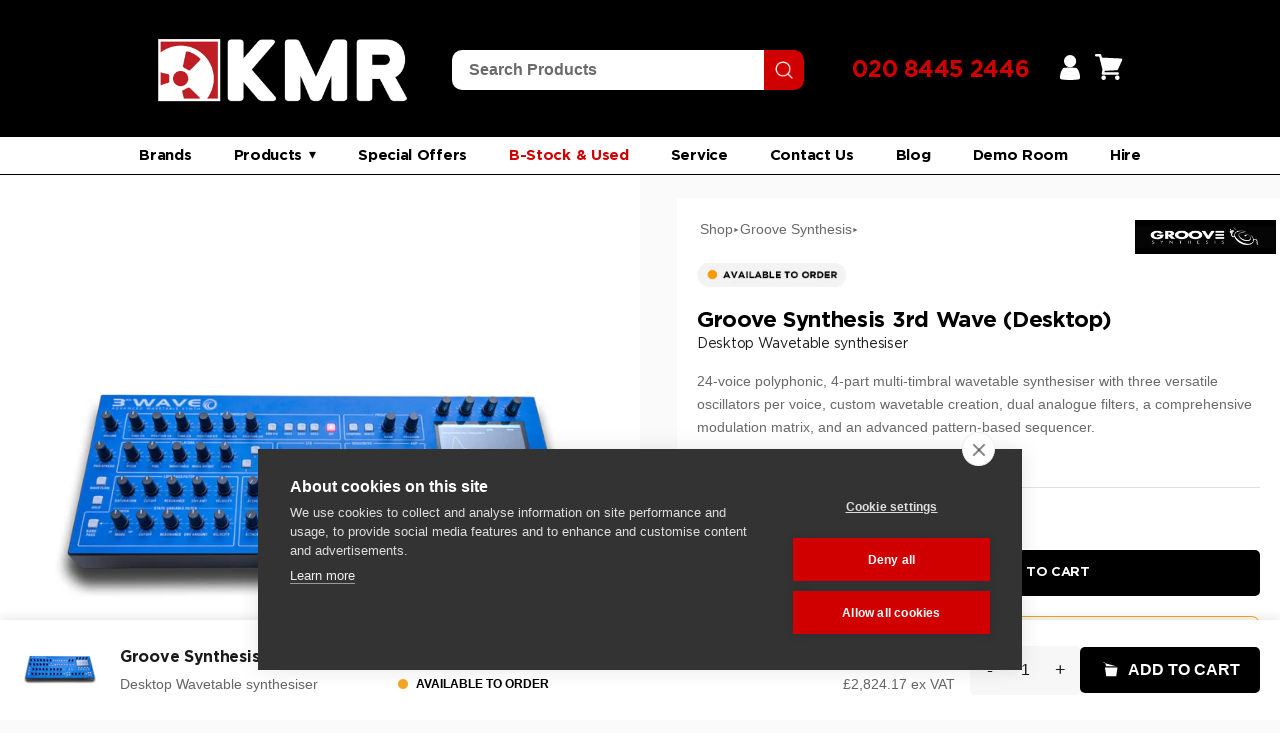

--- FILE ---
content_type: text/html; charset=utf-8
request_url: https://kmraudio.com/products/groove-synthesis-3rd-wave-desktop
body_size: 102979
content:
<!doctype html>

<html class="no-js" lang="en">
  <head>

    <meta charset="utf-8"> 
    <meta http-equiv="X-UA-Compatible" content="IE=edge,chrome=1">
    <meta name="viewport" content="width=device-width, initial-scale=1.0, height=device-height, minimum-scale=1.0, maximum-scale=1.0">
    <meta name="theme-color" content="">

    <!-- Google Tag Manager -->
<script>(function(w,d,s,l,i){w[l]=w[l]||[];w[l].push({'gtm.start':
new Date().getTime(),event:'gtm.js'});var f=d.getElementsByTagName(s)[0],
j=d.createElement(s),dl=l!='dataLayer'?'&l='+l:'';j.async=true;j.src=
'https://www.googletagmanager.com/gtm.js?id='+i+dl;f.parentNode.insertBefore(j,f);
})(window,document,'script','dataLayer','GTM-PKHHTVR');</script>
<!-- End Google Tag Manager -->
    
    <title>
      Groove Synthesis 3rd Wave (Desktop) &ndash; KMR Audio
    </title><meta name="description" content="The Groove Synthesis 3rd Wave (Desktop) is a powerhouse wavetable synthesizer with advanced features for professionals. Polyphony and Multi-Timbral Capability The 3rd Wave boasts 24-voice polyphony and 4-part multi-timbral capability, providing four independent synthesizers in one. Each of its three oscillators per voi"><link rel="canonical" href="https://kmraudio.com/products/groove-synthesis-3rd-wave-desktop"><link rel="shortcut icon" href="//kmraudio.com/cdn/shop/files/kmr-audio-favicon-2_96x.png?v=1676907006" type="image/png"><meta property="og:type" content="product">
  <meta property="og:title" content="Groove Synthesis 3rd Wave (Desktop)"><meta property="og:image" content="http://kmraudio.com/cdn/shop/files/gs-3rdwave-desktop-kmr.jpg?v=1716461986">
    <meta property="og:image:secure_url" content="https://kmraudio.com/cdn/shop/files/gs-3rdwave-desktop-kmr.jpg?v=1716461986">
    <meta property="og:image:width" content="1280">
    <meta property="og:image:height" content="1280"><meta property="product:price:amount" content="2,824.17">
  <meta property="product:price:currency" content="GBP"><meta property="og:description" content="The Groove Synthesis 3rd Wave (Desktop) is a powerhouse wavetable synthesizer with advanced features for professionals. Polyphony and Multi-Timbral Capability The 3rd Wave boasts 24-voice polyphony and 4-part multi-timbral capability, providing four independent synthesizers in one. Each of its three oscillators per voi"><meta property="og:url" content="https://kmraudio.com/products/groove-synthesis-3rd-wave-desktop">
<meta property="og:site_name" content="KMR Audio"><meta name="twitter:card" content="summary"><meta name="twitter:title" content="Groove Synthesis 3rd Wave (Desktop)">
  <meta name="twitter:description" content="The Groove Synthesis 3rd Wave (Desktop) is a powerhouse wavetable synthesizer with advanced features for professionals. Polyphony and Multi-Timbral Capability The 3rd Wave boasts 24-voice polyphony and 4-part multi-timbral capability, providing four independent synthesizers in one. Each of its three oscillators per voice can be a classic PPG-era wavetable, a high-resolution complex wavetable, or an analogue-modelled waveform. Users can create up to 64 custom wavetables using the built-in Wavemaker. With sample-to-wavetable capability, you can instantly connect an audio source to the audio input and generate a wavetable. Classic Legacy and Modern Sound Rooted in the classic digital wavetable synths of the past, the 3rd Wave offers a lush, expansive sound with its advanced wavetables and warm, organic-sounding analogue filters. It features a punchy, Dave Rossum-designed 2140 analogue low-pass filter with variable saturation and a second SEM-style state-variable filter (low-pass, high-pass, notch,">
  <meta name="twitter:image" content="https://kmraudio.com/cdn/shop/files/gs-3rdwave-desktop-kmr_600x600_crop_center.jpg?v=1716461986">
    <style>
  
  

  
  
  

  :root {
    --heading-font-family : Helvetica, Arial, sans-serif;
    --heading-font-weight : 400;
    --heading-font-style  : normal;

    --text-font-family : Helvetica, Arial, sans-serif;
    --text-font-weight : 400;
    --text-font-style  : normal;

    --base-text-font-size   : 14px;
    --default-text-font-size: 14px;--background          : #ffffff;
    --background-rgb      : 255, 255, 255;
    --light-background    : #ffffff;
    --light-background-rgb: 255, 255, 255;
    --heading-color       : #1c1b1b;
    --text-color          : #1c1b1b;
    --text-color-rgb      : 28, 27, 27;
    --text-color-light    : #6a6a6a;
    --text-color-light-rgb: 106, 106, 106;
    --link-color          : #6a6a6a;
    --link-color-rgb      : 106, 106, 106;
    --border-color        : #dddddd;
    --border-color-rgb    : 221, 221, 221;

    --button-background    : #1c1b1b;
    --button-background-rgb: 28, 27, 27;
    --button-text-color    : #ffffff;

    --header-background       : #ffffff;
    --header-heading-color    : #1c1b1b;
    --header-light-text-color : #6a6a6a;
    --header-border-color     : #dddddd;

    --footer-background    : #ffffff;
    --footer-text-color    : #6a6a6a;
    --footer-heading-color : #1c1b1b;
    --footer-border-color  : #e9e9e9;

    --navigation-background      : #be1f24;
    --navigation-background-rgb  : 190, 31, 36;
    --navigation-text-color      : #ffffff;
    --navigation-text-color-light: rgba(255, 255, 255, 0.5);
    --navigation-border-color    : rgba(255, 255, 255, 0.25);

    --newsletter-popup-background     : #1c1b1b;
    --newsletter-popup-text-color     : #ffffff;
    --newsletter-popup-text-color-rgb : 255, 255, 255;

    --secondary-elements-background       : #1c1b1b;
    --secondary-elements-background-rgb   : 28, 27, 27;
    --secondary-elements-text-color       : #ffffff;
    --secondary-elements-text-color-light : rgba(255, 255, 255, 0.5);
    --secondary-elements-border-color     : rgba(255, 255, 255, 0.25);

    --product-sale-price-color    : #f94c43;
    --product-sale-price-color-rgb: 249, 76, 67;
    --product-star-rating: #f6a429;

    /* Shopify related variables */
    --payment-terms-background-color: #ffffff;

    /* Products */

    --horizontal-spacing-four-products-per-row: 40px;
        --horizontal-spacing-two-products-per-row : 40px;

    --vertical-spacing-four-products-per-row: 60px;
        --vertical-spacing-two-products-per-row : 75px;

    /* Animation */
    --drawer-transition-timing: cubic-bezier(0.645, 0.045, 0.355, 1);
    --header-base-height: 80px; /* We set a default for browsers that do not support CSS variables */

    /* Cursors */
    --cursor-zoom-in-svg    : url(//kmraudio.com/cdn/shop/t/2/assets/cursor-zoom-in.svg?v=170532930330058140181676879400);
    --cursor-zoom-in-2x-svg : url(//kmraudio.com/cdn/shop/t/2/assets/cursor-zoom-in-2x.svg?v=56685658183649387561676879400);
  }
</style>

<script>
  // IE11 does not have support for CSS variables, so we have to polyfill them
  if (!(((window || {}).CSS || {}).supports && window.CSS.supports('(--a: 0)'))) {
    const script = document.createElement('script');
    script.type = 'text/javascript';
    script.src = 'https://cdn.jsdelivr.net/npm/css-vars-ponyfill@2';
    script.onload = function() {
      cssVars({});
    };

    document.getElementsByTagName('head')[0].appendChild(script);
  }
</script>

    <script>window.performance && window.performance.mark && window.performance.mark('shopify.content_for_header.start');</script><meta name="google-site-verification" content="lUg7Pq2lUf1iXu4OiRoHdNUngWNHBwYcm7HyEh8Ac9M">
<meta id="shopify-digital-wallet" name="shopify-digital-wallet" content="/70749159716/digital_wallets/dialog">
<meta name="shopify-checkout-api-token" content="3040670d858fbf937ebec34065a8ed0d">
<link rel="alternate" type="application/json+oembed" href="https://kmraudio.com/products/groove-synthesis-3rd-wave-desktop.oembed">
<script async="async" src="/checkouts/internal/preloads.js?locale=en-GB"></script>
<link rel="preconnect" href="https://shop.app" crossorigin="anonymous">
<script async="async" src="https://shop.app/checkouts/internal/preloads.js?locale=en-GB&shop_id=70749159716" crossorigin="anonymous"></script>
<script id="apple-pay-shop-capabilities" type="application/json">{"shopId":70749159716,"countryCode":"GB","currencyCode":"GBP","merchantCapabilities":["supports3DS"],"merchantId":"gid:\/\/shopify\/Shop\/70749159716","merchantName":"KMR Audio","requiredBillingContactFields":["postalAddress","email","phone"],"requiredShippingContactFields":["postalAddress","email","phone"],"shippingType":"shipping","supportedNetworks":["visa","maestro","masterCard","amex","discover","elo"],"total":{"type":"pending","label":"KMR Audio","amount":"1.00"},"shopifyPaymentsEnabled":true,"supportsSubscriptions":true}</script>
<script id="shopify-features" type="application/json">{"accessToken":"3040670d858fbf937ebec34065a8ed0d","betas":["rich-media-storefront-analytics"],"domain":"kmraudio.com","predictiveSearch":true,"shopId":70749159716,"locale":"en"}</script>
<script>var Shopify = Shopify || {};
Shopify.shop = "kmraudio2.myshopify.com";
Shopify.locale = "en";
Shopify.currency = {"active":"GBP","rate":"1.0"};
Shopify.country = "GB";
Shopify.theme = {"name":"KMR AUDIO","id":143857615140,"schema_name":"Prestige","schema_version":"6.0.0","theme_store_id":null,"role":"main"};
Shopify.theme.handle = "null";
Shopify.theme.style = {"id":null,"handle":null};
Shopify.cdnHost = "kmraudio.com/cdn";
Shopify.routes = Shopify.routes || {};
Shopify.routes.root = "/";</script>
<script type="module">!function(o){(o.Shopify=o.Shopify||{}).modules=!0}(window);</script>
<script>!function(o){function n(){var o=[];function n(){o.push(Array.prototype.slice.apply(arguments))}return n.q=o,n}var t=o.Shopify=o.Shopify||{};t.loadFeatures=n(),t.autoloadFeatures=n()}(window);</script>
<script>
  window.ShopifyPay = window.ShopifyPay || {};
  window.ShopifyPay.apiHost = "shop.app\/pay";
  window.ShopifyPay.redirectState = null;
</script>
<script id="shop-js-analytics" type="application/json">{"pageType":"product"}</script>
<script defer="defer" async type="module" src="//kmraudio.com/cdn/shopifycloud/shop-js/modules/v2/client.init-shop-cart-sync_BT-GjEfc.en.esm.js"></script>
<script defer="defer" async type="module" src="//kmraudio.com/cdn/shopifycloud/shop-js/modules/v2/chunk.common_D58fp_Oc.esm.js"></script>
<script defer="defer" async type="module" src="//kmraudio.com/cdn/shopifycloud/shop-js/modules/v2/chunk.modal_xMitdFEc.esm.js"></script>
<script type="module">
  await import("//kmraudio.com/cdn/shopifycloud/shop-js/modules/v2/client.init-shop-cart-sync_BT-GjEfc.en.esm.js");
await import("//kmraudio.com/cdn/shopifycloud/shop-js/modules/v2/chunk.common_D58fp_Oc.esm.js");
await import("//kmraudio.com/cdn/shopifycloud/shop-js/modules/v2/chunk.modal_xMitdFEc.esm.js");

  window.Shopify.SignInWithShop?.initShopCartSync?.({"fedCMEnabled":true,"windoidEnabled":true});

</script>
<script>
  window.Shopify = window.Shopify || {};
  if (!window.Shopify.featureAssets) window.Shopify.featureAssets = {};
  window.Shopify.featureAssets['shop-js'] = {"shop-cart-sync":["modules/v2/client.shop-cart-sync_DZOKe7Ll.en.esm.js","modules/v2/chunk.common_D58fp_Oc.esm.js","modules/v2/chunk.modal_xMitdFEc.esm.js"],"init-fed-cm":["modules/v2/client.init-fed-cm_B6oLuCjv.en.esm.js","modules/v2/chunk.common_D58fp_Oc.esm.js","modules/v2/chunk.modal_xMitdFEc.esm.js"],"shop-cash-offers":["modules/v2/client.shop-cash-offers_D2sdYoxE.en.esm.js","modules/v2/chunk.common_D58fp_Oc.esm.js","modules/v2/chunk.modal_xMitdFEc.esm.js"],"shop-login-button":["modules/v2/client.shop-login-button_QeVjl5Y3.en.esm.js","modules/v2/chunk.common_D58fp_Oc.esm.js","modules/v2/chunk.modal_xMitdFEc.esm.js"],"pay-button":["modules/v2/client.pay-button_DXTOsIq6.en.esm.js","modules/v2/chunk.common_D58fp_Oc.esm.js","modules/v2/chunk.modal_xMitdFEc.esm.js"],"shop-button":["modules/v2/client.shop-button_DQZHx9pm.en.esm.js","modules/v2/chunk.common_D58fp_Oc.esm.js","modules/v2/chunk.modal_xMitdFEc.esm.js"],"avatar":["modules/v2/client.avatar_BTnouDA3.en.esm.js"],"init-windoid":["modules/v2/client.init-windoid_CR1B-cfM.en.esm.js","modules/v2/chunk.common_D58fp_Oc.esm.js","modules/v2/chunk.modal_xMitdFEc.esm.js"],"init-shop-for-new-customer-accounts":["modules/v2/client.init-shop-for-new-customer-accounts_C_vY_xzh.en.esm.js","modules/v2/client.shop-login-button_QeVjl5Y3.en.esm.js","modules/v2/chunk.common_D58fp_Oc.esm.js","modules/v2/chunk.modal_xMitdFEc.esm.js"],"init-shop-email-lookup-coordinator":["modules/v2/client.init-shop-email-lookup-coordinator_BI7n9ZSv.en.esm.js","modules/v2/chunk.common_D58fp_Oc.esm.js","modules/v2/chunk.modal_xMitdFEc.esm.js"],"init-shop-cart-sync":["modules/v2/client.init-shop-cart-sync_BT-GjEfc.en.esm.js","modules/v2/chunk.common_D58fp_Oc.esm.js","modules/v2/chunk.modal_xMitdFEc.esm.js"],"shop-toast-manager":["modules/v2/client.shop-toast-manager_DiYdP3xc.en.esm.js","modules/v2/chunk.common_D58fp_Oc.esm.js","modules/v2/chunk.modal_xMitdFEc.esm.js"],"init-customer-accounts":["modules/v2/client.init-customer-accounts_D9ZNqS-Q.en.esm.js","modules/v2/client.shop-login-button_QeVjl5Y3.en.esm.js","modules/v2/chunk.common_D58fp_Oc.esm.js","modules/v2/chunk.modal_xMitdFEc.esm.js"],"init-customer-accounts-sign-up":["modules/v2/client.init-customer-accounts-sign-up_iGw4briv.en.esm.js","modules/v2/client.shop-login-button_QeVjl5Y3.en.esm.js","modules/v2/chunk.common_D58fp_Oc.esm.js","modules/v2/chunk.modal_xMitdFEc.esm.js"],"shop-follow-button":["modules/v2/client.shop-follow-button_CqMgW2wH.en.esm.js","modules/v2/chunk.common_D58fp_Oc.esm.js","modules/v2/chunk.modal_xMitdFEc.esm.js"],"checkout-modal":["modules/v2/client.checkout-modal_xHeaAweL.en.esm.js","modules/v2/chunk.common_D58fp_Oc.esm.js","modules/v2/chunk.modal_xMitdFEc.esm.js"],"shop-login":["modules/v2/client.shop-login_D91U-Q7h.en.esm.js","modules/v2/chunk.common_D58fp_Oc.esm.js","modules/v2/chunk.modal_xMitdFEc.esm.js"],"lead-capture":["modules/v2/client.lead-capture_BJmE1dJe.en.esm.js","modules/v2/chunk.common_D58fp_Oc.esm.js","modules/v2/chunk.modal_xMitdFEc.esm.js"],"payment-terms":["modules/v2/client.payment-terms_Ci9AEqFq.en.esm.js","modules/v2/chunk.common_D58fp_Oc.esm.js","modules/v2/chunk.modal_xMitdFEc.esm.js"]};
</script>
<script>(function() {
  var isLoaded = false;
  function asyncLoad() {
    if (isLoaded) return;
    isLoaded = true;
    var urls = ["https:\/\/cdn.doofinder.com\/shopify\/doofinder-installed.js?shop=kmraudio2.myshopify.com","https:\/\/cdn-bundler.nice-team.net\/app\/js\/bundler.js?shop=kmraudio2.myshopify.com","\/\/www.powr.io\/powr.js?powr-token=kmraudio2.myshopify.com\u0026external-type=shopify\u0026shop=kmraudio2.myshopify.com","https:\/\/cdn.s3.pop-convert.com\/pcjs.production.min.js?unique_id=kmraudio2.myshopify.com\u0026shop=kmraudio2.myshopify.com","https:\/\/script.pop-convert.com\/new-micro\/production.pc.min.js?unique_id=kmraudio2.myshopify.com\u0026shop=kmraudio2.myshopify.com","https:\/\/chimpstatic.com\/mcjs-connected\/js\/users\/23bc6e7590e6b29d24cf8ab66\/3756e5d890def81fb9bda6719.js?shop=kmraudio2.myshopify.com","\/\/cdn.shopify.com\/proxy\/a55f76e32206fff6909dd591937efa1b2e1af8d230a2a5176371c970cc15d7ec\/api.goaffpro.com\/loader.js?shop=kmraudio2.myshopify.com\u0026sp-cache-control=cHVibGljLCBtYXgtYWdlPTkwMA","https:\/\/storage.nfcube.com\/instafeed-650f76e2647e94b1a182d7cfd416d31a.js?shop=kmraudio2.myshopify.com"];
    for (var i = 0; i < urls.length; i++) {
      var s = document.createElement('script');
      s.type = 'text/javascript';
      s.async = true;
      s.src = urls[i];
      var x = document.getElementsByTagName('script')[0];
      x.parentNode.insertBefore(s, x);
    }
  };
  if(window.attachEvent) {
    window.attachEvent('onload', asyncLoad);
  } else {
    window.addEventListener('load', asyncLoad, false);
  }
})();</script>
<script id="__st">var __st={"a":70749159716,"offset":0,"reqid":"7083a488-5a36-4b37-b4ca-edac97a72edd-1769317978","pageurl":"kmraudio.com\/products\/groove-synthesis-3rd-wave-desktop","u":"3bbf4e1f72ee","p":"product","rtyp":"product","rid":9425974493476};</script>
<script>window.ShopifyPaypalV4VisibilityTracking = true;</script>
<script id="captcha-bootstrap">!function(){'use strict';const t='contact',e='account',n='new_comment',o=[[t,t],['blogs',n],['comments',n],[t,'customer']],c=[[e,'customer_login'],[e,'guest_login'],[e,'recover_customer_password'],[e,'create_customer']],r=t=>t.map((([t,e])=>`form[action*='/${t}']:not([data-nocaptcha='true']) input[name='form_type'][value='${e}']`)).join(','),a=t=>()=>t?[...document.querySelectorAll(t)].map((t=>t.form)):[];function s(){const t=[...o],e=r(t);return a(e)}const i='password',u='form_key',d=['recaptcha-v3-token','g-recaptcha-response','h-captcha-response',i],f=()=>{try{return window.sessionStorage}catch{return}},m='__shopify_v',_=t=>t.elements[u];function p(t,e,n=!1){try{const o=window.sessionStorage,c=JSON.parse(o.getItem(e)),{data:r}=function(t){const{data:e,action:n}=t;return t[m]||n?{data:e,action:n}:{data:t,action:n}}(c);for(const[e,n]of Object.entries(r))t.elements[e]&&(t.elements[e].value=n);n&&o.removeItem(e)}catch(o){console.error('form repopulation failed',{error:o})}}const l='form_type',E='cptcha';function T(t){t.dataset[E]=!0}const w=window,h=w.document,L='Shopify',v='ce_forms',y='captcha';let A=!1;((t,e)=>{const n=(g='f06e6c50-85a8-45c8-87d0-21a2b65856fe',I='https://cdn.shopify.com/shopifycloud/storefront-forms-hcaptcha/ce_storefront_forms_captcha_hcaptcha.v1.5.2.iife.js',D={infoText:'Protected by hCaptcha',privacyText:'Privacy',termsText:'Terms'},(t,e,n)=>{const o=w[L][v],c=o.bindForm;if(c)return c(t,g,e,D).then(n);var r;o.q.push([[t,g,e,D],n]),r=I,A||(h.body.append(Object.assign(h.createElement('script'),{id:'captcha-provider',async:!0,src:r})),A=!0)});var g,I,D;w[L]=w[L]||{},w[L][v]=w[L][v]||{},w[L][v].q=[],w[L][y]=w[L][y]||{},w[L][y].protect=function(t,e){n(t,void 0,e),T(t)},Object.freeze(w[L][y]),function(t,e,n,w,h,L){const[v,y,A,g]=function(t,e,n){const i=e?o:[],u=t?c:[],d=[...i,...u],f=r(d),m=r(i),_=r(d.filter((([t,e])=>n.includes(e))));return[a(f),a(m),a(_),s()]}(w,h,L),I=t=>{const e=t.target;return e instanceof HTMLFormElement?e:e&&e.form},D=t=>v().includes(t);t.addEventListener('submit',(t=>{const e=I(t);if(!e)return;const n=D(e)&&!e.dataset.hcaptchaBound&&!e.dataset.recaptchaBound,o=_(e),c=g().includes(e)&&(!o||!o.value);(n||c)&&t.preventDefault(),c&&!n&&(function(t){try{if(!f())return;!function(t){const e=f();if(!e)return;const n=_(t);if(!n)return;const o=n.value;o&&e.removeItem(o)}(t);const e=Array.from(Array(32),(()=>Math.random().toString(36)[2])).join('');!function(t,e){_(t)||t.append(Object.assign(document.createElement('input'),{type:'hidden',name:u})),t.elements[u].value=e}(t,e),function(t,e){const n=f();if(!n)return;const o=[...t.querySelectorAll(`input[type='${i}']`)].map((({name:t})=>t)),c=[...d,...o],r={};for(const[a,s]of new FormData(t).entries())c.includes(a)||(r[a]=s);n.setItem(e,JSON.stringify({[m]:1,action:t.action,data:r}))}(t,e)}catch(e){console.error('failed to persist form',e)}}(e),e.submit())}));const S=(t,e)=>{t&&!t.dataset[E]&&(n(t,e.some((e=>e===t))),T(t))};for(const o of['focusin','change'])t.addEventListener(o,(t=>{const e=I(t);D(e)&&S(e,y())}));const B=e.get('form_key'),M=e.get(l),P=B&&M;t.addEventListener('DOMContentLoaded',(()=>{const t=y();if(P)for(const e of t)e.elements[l].value===M&&p(e,B);[...new Set([...A(),...v().filter((t=>'true'===t.dataset.shopifyCaptcha))])].forEach((e=>S(e,t)))}))}(h,new URLSearchParams(w.location.search),n,t,e,['guest_login'])})(!0,!0)}();</script>
<script integrity="sha256-4kQ18oKyAcykRKYeNunJcIwy7WH5gtpwJnB7kiuLZ1E=" data-source-attribution="shopify.loadfeatures" defer="defer" src="//kmraudio.com/cdn/shopifycloud/storefront/assets/storefront/load_feature-a0a9edcb.js" crossorigin="anonymous"></script>
<script crossorigin="anonymous" defer="defer" src="//kmraudio.com/cdn/shopifycloud/storefront/assets/shopify_pay/storefront-65b4c6d7.js?v=20250812"></script>
<script data-source-attribution="shopify.dynamic_checkout.dynamic.init">var Shopify=Shopify||{};Shopify.PaymentButton=Shopify.PaymentButton||{isStorefrontPortableWallets:!0,init:function(){window.Shopify.PaymentButton.init=function(){};var t=document.createElement("script");t.src="https://kmraudio.com/cdn/shopifycloud/portable-wallets/latest/portable-wallets.en.js",t.type="module",document.head.appendChild(t)}};
</script>
<script data-source-attribution="shopify.dynamic_checkout.buyer_consent">
  function portableWalletsHideBuyerConsent(e){var t=document.getElementById("shopify-buyer-consent"),n=document.getElementById("shopify-subscription-policy-button");t&&n&&(t.classList.add("hidden"),t.setAttribute("aria-hidden","true"),n.removeEventListener("click",e))}function portableWalletsShowBuyerConsent(e){var t=document.getElementById("shopify-buyer-consent"),n=document.getElementById("shopify-subscription-policy-button");t&&n&&(t.classList.remove("hidden"),t.removeAttribute("aria-hidden"),n.addEventListener("click",e))}window.Shopify?.PaymentButton&&(window.Shopify.PaymentButton.hideBuyerConsent=portableWalletsHideBuyerConsent,window.Shopify.PaymentButton.showBuyerConsent=portableWalletsShowBuyerConsent);
</script>
<script>
  function portableWalletsCleanup(e){e&&e.src&&console.error("Failed to load portable wallets script "+e.src);var t=document.querySelectorAll("shopify-accelerated-checkout .shopify-payment-button__skeleton, shopify-accelerated-checkout-cart .wallet-cart-button__skeleton"),e=document.getElementById("shopify-buyer-consent");for(let e=0;e<t.length;e++)t[e].remove();e&&e.remove()}function portableWalletsNotLoadedAsModule(e){e instanceof ErrorEvent&&"string"==typeof e.message&&e.message.includes("import.meta")&&"string"==typeof e.filename&&e.filename.includes("portable-wallets")&&(window.removeEventListener("error",portableWalletsNotLoadedAsModule),window.Shopify.PaymentButton.failedToLoad=e,"loading"===document.readyState?document.addEventListener("DOMContentLoaded",window.Shopify.PaymentButton.init):window.Shopify.PaymentButton.init())}window.addEventListener("error",portableWalletsNotLoadedAsModule);
</script>

<script type="module" src="https://kmraudio.com/cdn/shopifycloud/portable-wallets/latest/portable-wallets.en.js" onError="portableWalletsCleanup(this)" crossorigin="anonymous"></script>
<script nomodule>
  document.addEventListener("DOMContentLoaded", portableWalletsCleanup);
</script>

<link id="shopify-accelerated-checkout-styles" rel="stylesheet" media="screen" href="https://kmraudio.com/cdn/shopifycloud/portable-wallets/latest/accelerated-checkout-backwards-compat.css" crossorigin="anonymous">
<style id="shopify-accelerated-checkout-cart">
        #shopify-buyer-consent {
  margin-top: 1em;
  display: inline-block;
  width: 100%;
}

#shopify-buyer-consent.hidden {
  display: none;
}

#shopify-subscription-policy-button {
  background: none;
  border: none;
  padding: 0;
  text-decoration: underline;
  font-size: inherit;
  cursor: pointer;
}

#shopify-subscription-policy-button::before {
  box-shadow: none;
}

      </style>

<script>window.performance && window.performance.mark && window.performance.mark('shopify.content_for_header.end');</script>

    <link rel="stylesheet" href="//kmraudio.com/cdn/shop/t/2/assets/theme.css?v=145024076303102501931768321612">



    
    <script>// This allows to expose several variables to the global scope, to be used in scripts
      window.theme = {
        pageType: "product",
        moneyFormat: "£{{amount}}",
        moneyWithCurrencyFormat: "£{{amount}} GBP",
        currencyCodeEnabled: false,
        productImageSize: "natural",
        searchMode: "product,article",
        showPageTransition: false,
        showElementStaggering: true,
        showImageZooming: false
      };

      window.routes = {
        rootUrl: "\/",
        rootUrlWithoutSlash: '',
        cartUrl: "\/cart",
        cartAddUrl: "\/cart\/add",
        cartChangeUrl: "\/cart\/change",
        searchUrl: "\/search",
        productRecommendationsUrl: "\/recommendations\/products"
      };

      window.languages = {
        cartAddNote: "Add Order Note",
        cartEditNote: "Edit Order Note",
        productImageLoadingError: "This image could not be loaded. Please try to reload the page.",
        productFormAddToCart: "Add to cart",
        productFormUnavailable: "Unavailable",
        productFormSoldOut: "Sold Out",
        shippingEstimatorOneResult: "1 option available:",
        shippingEstimatorMoreResults: "{{count}} options available:",
        shippingEstimatorNoResults: "No shipping could be found"
      };

      window.lazySizesConfig = {
        loadHidden: false,
        hFac: 0.5,
        expFactor: 2,
        ricTimeout: 150,
        lazyClass: 'Image--lazyLoad',
        loadingClass: 'Image--lazyLoading',
        loadedClass: 'Image--lazyLoaded'
      };

      document.documentElement.className = document.documentElement.className.replace('no-js', 'js');
      document.documentElement.style.setProperty('--window-height', window.innerHeight + 'px');

      // We do a quick detection of some features (we could use Modernizr but for so little...)
      (function() {
        document.documentElement.className += ((window.CSS && window.CSS.supports('(position: sticky) or (position: -webkit-sticky)')) ? ' supports-sticky' : ' no-supports-sticky');
        document.documentElement.className += (window.matchMedia('(-moz-touch-enabled: 1), (hover: none)')).matches ? ' no-supports-hover' : ' supports-hover';
      }());

      
    </script>

    <script src="//kmraudio.com/cdn/shop/t/2/assets/lazysizes.min.js?v=174358363404432586981676879386" async></script><script src="//kmraudio.com/cdn/shop/t/2/assets/libs.min.js?v=26178543184394469741676879386" defer></script>
    <script src="//kmraudio.com/cdn/shop/t/2/assets/theme.js?v=140564774470600357771680939002" defer></script>
    <script src="//kmraudio.com/cdn/shop/t/2/assets/custom.js?v=117343213955150306561682596011" defer></script>

    <script>
      (function () {
        window.onpageshow = function() {
          if (window.theme.showPageTransition) {
            var pageTransition = document.querySelector('.PageTransition');

            if (pageTransition) {
              pageTransition.style.visibility = 'visible';
              pageTransition.style.opacity = '0';
            }
          }

          // When the page is loaded from the cache, we have to reload the cart content
          document.documentElement.dispatchEvent(new CustomEvent('cart:refresh', {
            bubbles: true
          }));
        };
      })();
    </script>

    
  <script type="application/ld+json">
  {
    "@context": "http://schema.org",
    "@type": "Product",
    "offers": [{
          "@type": "Offer",
          "name": "Default Title",
          "availability":"Free UK delivery",
          "price": 2824.17,
          "priceCurrency": "GBP",
          "priceValidUntil": "2026-02-04","sku": "ITM009668","url": "/products/groove-synthesis-3rd-wave-desktop?variant=48992757383460"
        }
],
    "brand": {
      "name": "Groove Synthesis"
    },
    "name": "Groove Synthesis 3rd Wave (Desktop)",
    "description": "The Groove Synthesis 3rd Wave (Desktop) is a powerhouse wavetable synthesizer with advanced features for professionals.\nPolyphony and Multi-Timbral Capability\nThe 3rd Wave boasts 24-voice polyphony and 4-part multi-timbral capability, providing four independent synthesizers in one. Each of its three oscillators per voice can be a classic PPG-era wavetable, a high-resolution complex wavetable, or an analogue-modelled waveform. Users can create up to 64 custom wavetables using the built-in Wavemaker. With sample-to-wavetable capability, you can instantly connect an audio source to the audio input and generate a wavetable.\nClassic Legacy and Modern Sound\nRooted in the classic digital wavetable synths of the past, the 3rd Wave offers a lush, expansive sound with its advanced wavetables and warm, organic-sounding analogue filters. It features a punchy, Dave Rossum-designed 2140 analogue low-pass filter with variable saturation and a second SEM-style state-variable filter (low-pass, high-pass, notch, and band-pass) for extensive tone-sculpting. Running both filters in series creates harmonically complex textures.\nMulti-Timbral Power\nWith 24 voices, the 3rd Wave can handle the most note-intensive performances. Its polyphony supports layering up to four independent parts or split zones, each with a unique sound, sequence, and dual effect. Each stereo part has independent panning, volume, and a dedicated physical output.\nModulation Matrix\nThe 3rd Wave's modulation matrix is a key feature, offering 16 assignable slots, 12 additional fixed-source slots, 27 sources, and 114 destinations, providing the flexibility of a modular synth. This power extends to each multipart, allowing up to four independent layers of sound, each with its mod matrix.\nSequencer\nThe 3rd Wave’s sequencer, designed for composers and sound designers, is pattern-based and can sequence notes, songs, and parameter changes. Enter notes and chords in real-time with or without quantisation for maximum groove and effortlessly arrange up to 24 patterns of up to 32 measures into songs.\n",
    "category": "Synths",
    "url": "/products/groove-synthesis-3rd-wave-desktop",
    "sku": "ITM009668",
    "image": {
      "@type": "ImageObject",
      "url": "https://kmraudio.com/cdn/shop/files/gs-3rdwave-desktop-kmr_1024x.jpg?v=1716461986",
      "image": "https://kmraudio.com/cdn/shop/files/gs-3rdwave-desktop-kmr_1024x.jpg?v=1716461986",
      "name": "Groove Synthesis 3rd Wave (Desktop)",
      "width": "1024",
      "height": "1024"
    }
  }
  </script>



  <script type="application/ld+json">
  {
    "@context": "http://schema.org",
    "@type": "BreadcrumbList",
  "itemListElement": [{
      "@type": "ListItem",
      "position": 1,
      "name": "Home",
      "item": "https://kmraudio.com"
    },{
          "@type": "ListItem",
          "position": 2,
          "name": "Groove Synthesis 3rd Wave (Desktop)",
          "item": "https://kmraudio.com/products/groove-synthesis-3rd-wave-desktop"
        }]
  }
  </script>


    
      <link rel="stylesheet" type="text/css" href="https://cdnjs.cloudflare.com/ajax/libs/slick-carousel/1.8.1/slick.css"/>
      <link rel="stylesheet" type="text/css" href="https://cdnjs.cloudflare.com/ajax/libs/slick-carousel/1.8.1/slick-theme.min.css"/>
   

<style>#shopify-section-template--17950294507812__product-recommendations {
  display: none;
}</style>
  
  <script src="https://www.google.com/recaptcha/api.js" async defer></script>

     <title>Hide Element Based on Day and Time</title>
    <style>
        /* Initially hide the element */
        .gty-wacb-wrapper {
            display: none;
        }
    </style>

    <!-- Hotjar Tracking Code for www.kmraudio.com -->
<script>
    (function(h,o,t,j,a,r){
        h.hj=h.hj||function(){(h.hj.q=h.hj.q||[]).push(arguments)};
        h._hjSettings={hjid:1960551,hjsv:6};
        a=o.getElementsByTagName('head')[0];
        r=o.createElement('script');r.async=1;
        r.src=t+h._hjSettings.hjid+j+h._hjSettings.hjsv;
        a.appendChild(r);
    })(window,document,'https://static.hotjar.com/c/hotjar-','.js?sv=');
</script>

    <script>
// Check if the current URL matches the desired URL
if (window.location.href === 'https://kmraudio.com/products/manley-massive-passive') {
    // Get all elements with the class 'W2-lipscore-rating'
    var elements = document.getElementsByClassName('W2-lipscore-rating');

    // Loop through each element and hide it
    for (var i = 0; i < elements.length; i++) {
       // elements[i].style.display = 'none';
    }
}
  </script>

    <link rel="stylesheet" href="https://cdnjs.cloudflare.com/ajax/libs/flickity/2.3.0/flickity.min.css" />
<script src="https://cdnjs.cloudflare.com/ajax/libs/flickity/2.3.0/flickity.pkgd.min.js"></script>
    

    
    <link href="//kmraudio.com/cdn/shop/t/2/assets/styleguide.css?v=51553453883897324441762433804" rel="stylesheet" type="text/css" media="all" />
    
    

<link href="//kmraudio.com/cdn/shop/t/2/assets/kmr-isw-promos.css?v=63283239208800097201768322901" rel="stylesheet" type="text/css" media="all" />

  <!-- BEGIN app block: shopify://apps/boost-ai-search-filter/blocks/boost-sd-ssr/7fc998ae-a150-4367-bab8-505d8a4503f7 --><script type="text/javascript">"use strict";(()=>{function mergeDeepMutate(target,...sources){if(!target)return target;if(sources.length===0)return target;const isObject=obj=>!!obj&&typeof obj==="object";const isPlainObject=obj=>{if(!isObject(obj))return false;const proto=Object.getPrototypeOf(obj);return proto===Object.prototype||proto===null};for(const source of sources){if(!source)continue;for(const key in source){const sourceValue=source[key];if(!(key in target)){target[key]=sourceValue;continue}const targetValue=target[key];if(Array.isArray(targetValue)&&Array.isArray(sourceValue)){target[key]=targetValue.concat(...sourceValue)}else if(isPlainObject(targetValue)&&isPlainObject(sourceValue)){target[key]=mergeDeepMutate(targetValue,sourceValue)}else{target[key]=sourceValue}}}return target}var Application=class{constructor(config,dataObjects){this.modules=[];this.cachedModulesByConstructor=new Map;this.status="created";this.cachedEventListeners={};this.registryBlockListeners=[];this.readyListeners=[];this.mode="production";this.logLevel=1;this.blocks={};const boostWidgetIntegration=window.boostWidgetIntegration;this.config=config||{logLevel:boostWidgetIntegration?.config?.logLevel,env:"production"};this.logLevel=this.config.logLevel??(this.mode==="production"?2:this.logLevel);if(this.config.logLevel==null){this.config.logLevel=this.logLevel}this.dataObjects=dataObjects||{};this.logger={debug:(...args)=>{if(this.logLevel<=0){console.debug("Boost > [DEBUG] ",...args)}},info:(...args)=>{if(this.logLevel<=1){console.info("Boost > [INFO] ",...args)}},warn:(...args)=>{if(this.logLevel<=2){console.warn("Boost > [WARN] ",...args)}},error:(...args)=>{if(this.logLevel<=3){console.error("Boost > [ERROR] ",...args)}}}}bootstrap(){if(this.status==="bootstrapped"){this.logger.warn("Application already bootstrapped");return}if(this.status==="started"){this.logger.warn("Application already started");return}this.loadModuleEventListeners();this.dispatchLifecycleEvent({name:"onBeforeAppBootstrap",payload:null});if(this.config?.customization?.app?.onBootstrap){this.config.customization.app.onBootstrap(this)}this.extendAppConfigFromModules();this.extendAppConfigFromGlobalVariables();this.initializeDataObjects();this.assignGlobalVariables();this.status="bootstrapped";this.dispatchLifecycleEvent({name:"onAppBootstrap",payload:null})}async initModules(){await Promise.all(this.modules.map(async module=>{if(!module.shouldInit()){this.logger.info("Module not initialized",module.constructor.name,"shouldInit returned false");return}module.onBeforeModuleInit?.();this.dispatchLifecycleEvent({name:"onBeforeModuleInit",payload:{module}});this.logger.info(`Initializing ${module.constructor.name} module`);try{await module.init();this.dispatchLifecycleEvent({name:"onModuleInit",payload:{module}})}catch(error){this.logger.error(`Error initializing module ${module.constructor.name}:`,error);this.dispatchLifecycleEvent({name:"onModuleError",payload:{module,error:error instanceof Error?error:new Error(String(error))}})}}))}getModule(constructor){const module=this.cachedModulesByConstructor.get(constructor);if(module&&!module.shouldInit()){return void 0}return module}getModuleByName(name){const module=this.modules.find(mod=>{const ModuleClass=mod.constructor;return ModuleClass.moduleName===name});if(module&&!module.shouldInit()){return void 0}return module}registerBlock(block){if(!block.id){this.logger.error("Block id is required");return}const blockId=block.id;if(this.blocks[blockId]){this.logger.error(`Block with id ${blockId} already exists`);return}this.blocks[blockId]=block;if(window.boostWidgetIntegration.blocks){window.boostWidgetIntegration.blocks[blockId]=block}this.dispatchLifecycleEvent({name:"onRegisterBlock",payload:{block}});this.registryBlockListeners.forEach(listener=>{try{listener(block)}catch(error){this.logger.error("Error in registry block listener:",error)}})}addRegistryBlockListener(listener){this.registryBlockListeners.push(listener);Object.values(this.blocks).forEach(block=>{try{listener(block)}catch(error){this.logger.error("Error in registry block listener for existing block:",error)}})}removeRegistryBlockListener(listener){const index=this.registryBlockListeners.indexOf(listener);if(index>-1){this.registryBlockListeners.splice(index,1)}}onReady(handler){if(this.status==="started"){try{handler()}catch(error){this.logger.error("Error in ready handler:",error)}}else{this.readyListeners.push(handler)}}assignGlobalVariables(){if(!window.boostWidgetIntegration){window.boostWidgetIntegration={}}Object.assign(window.boostWidgetIntegration,{TAEApp:this,config:this.config,dataObjects:this.dataObjects,blocks:this.blocks})}async start(){this.logger.info("Application starting");this.bootstrap();this.dispatchLifecycleEvent({name:"onBeforeAppStart",payload:null});await this.initModules();this.status="started";this.dispatchLifecycleEvent({name:"onAppStart",payload:null});this.readyListeners.forEach(listener=>{try{listener()}catch(error){this.logger.error("Error in ready listener:",error)}});if(this.config?.customization?.app?.onStart){this.config.customization.app.onStart(this)}}destroy(){if(this.status!=="started"){this.logger.warn("Application not started yet");return}this.modules.forEach(module=>{this.dispatchLifecycleEvent({name:"onModuleDestroy",payload:{module}});module.destroy()});this.modules=[];this.resetBlocks();this.status="destroyed";this.dispatchLifecycleEvent({name:"onAppDestroy",payload:null})}setLogLevel(level){this.logLevel=level;this.updateConfig({logLevel:level})}loadModule(ModuleConstructor){if(!ModuleConstructor){return this}const app=this;const moduleInstance=new ModuleConstructor(app);if(app.cachedModulesByConstructor.has(ModuleConstructor)){this.logger.warn(`Module ${ModuleConstructor.name} already loaded`);return app}this.modules.push(moduleInstance);this.cachedModulesByConstructor.set(ModuleConstructor,moduleInstance);this.logger.info(`Module ${ModuleConstructor.name} already loaded`);return app}updateConfig(newConfig){if(typeof newConfig==="function"){this.config=newConfig(this.config)}else{mergeDeepMutate(this.config,newConfig)}return this.config}dispatchLifecycleEvent(event){switch(event.name){case"onBeforeAppBootstrap":this.triggerEvent("onBeforeAppBootstrap",event);break;case"onAppBootstrap":this.logger.info("Application bootstrapped");this.triggerEvent("onAppBootstrap",event);break;case"onBeforeModuleInit":this.triggerEvent("onBeforeModuleInit",event);break;case"onModuleInit":this.logger.info(`Module ${event.payload.module.constructor.name} initialized`);this.triggerEvent("onModuleInit",event);break;case"onModuleDestroy":this.logger.info(`Module ${event.payload.module.constructor.name} destroyed`);this.triggerEvent("onModuleDestroy",event);break;case"onBeforeAppStart":this.triggerEvent("onBeforeAppStart",event);break;case"onAppStart":this.logger.info("Application started");this.triggerEvent("onAppStart",event);break;case"onAppDestroy":this.logger.info("Application destroyed");this.triggerEvent("onAppDestroy",event);break;case"onAppError":this.logger.error("Application error",event.payload.error);this.triggerEvent("onAppError",event);break;case"onModuleError":this.logger.error("Module error",event.payload.module.constructor.name,event.payload.error);this.triggerEvent("onModuleError",event);break;case"onRegisterBlock":this.logger.info(`Block registered with id: ${event.payload.block.id}`);this.triggerEvent("onRegisterBlock",event);break;default:this.logger.warn("Unknown lifecycle event",event);break}}triggerEvent(eventName,event){const eventListeners=this.cachedEventListeners[eventName];if(eventListeners){eventListeners.forEach(listener=>{try{if(eventName==="onRegisterBlock"&&event.payload&&"block"in event.payload){listener(event.payload.block)}else{listener(event)}}catch(error){this.logger.error(`Error in event listener for ${eventName}:`,error,"Event data:",event)}})}}extendAppConfigFromModules(){this.modules.forEach(module=>{const extendAppConfig=module.extendAppConfig;if(extendAppConfig){mergeDeepMutate(this.config,extendAppConfig)}})}extendAppConfigFromGlobalVariables(){const initializedGlobalConfig=window.boostWidgetIntegration?.config;if(initializedGlobalConfig){mergeDeepMutate(this.config,initializedGlobalConfig)}}initializeDataObjects(){this.modules.forEach(module=>{const dataObject=module.dataObject;if(dataObject){mergeDeepMutate(this.dataObjects,dataObject)}})}resetBlocks(){this.logger.info("Resetting all blocks");this.blocks={}}loadModuleEventListeners(){this.cachedEventListeners={};const eventNames=["onBeforeAppBootstrap","onAppBootstrap","onModuleInit","onModuleDestroy","onBeforeAppStart","onAppStart","onAppDestroy","onAppError","onModuleError","onRegisterBlock"];this.modules.forEach(module=>{eventNames.forEach(eventName=>{const eventListener=(...args)=>{if(this.status==="bootstrapped"||this.status==="started"){if(!module.shouldInit())return}return module[eventName]?.(...args)};if(typeof eventListener==="function"){if(!this.cachedEventListeners[eventName]){this.cachedEventListeners[eventName]=[]}if(eventName==="onRegisterBlock"){this.cachedEventListeners[eventName]?.push((block=>{eventListener.call(module,block)}))}else{this.cachedEventListeners[eventName]?.push(eventListener.bind(module))}}})})}};var Module=class{constructor(app){this.app=app}shouldInit(){return true}destroy(){}init(){}get extendAppConfig(){return{}}get dataObject(){return{}}};var BoostTAEAppModule=class extends Module{constructor(){super(...arguments);this.boostTAEApp=null}get TAEApp(){const boostTAE=getBoostTAE();if(!boostTAE){throw new Error("Boost TAE is not initialized")}this.boostTAEApp=boostTAE;return this.boostTAEApp}get TAEAppConfig(){return this.TAEApp.config}get TAEAppDataObjects(){return this.TAEApp.dataObjects}};var AdditionalElement=class extends BoostTAEAppModule{get extendAppConfig(){return {additionalElementSettings:Object.assign(
        {
          
            default_sort_order: {"search":"","all":""},
          
        }, {"customSortingList":"relevance|best-selling|manual|title-ascending|title-descending|price-ascending|price-descending|created-ascending|created-descending","enableCollectionSearch":false})};}};AdditionalElement.moduleName="AdditionalElement";function getShortenToFullParamMap(){const shortenUrlParamList=getBoostTAE().config?.filterSettings?.shortenUrlParamList;const map={};if(!Array.isArray(shortenUrlParamList)){return map}shortenUrlParamList.forEach(item=>{if(typeof item!=="string")return;const idx=item.lastIndexOf(":");if(idx===-1)return;const full=item.slice(0,idx).trim();const short=item.slice(idx+1).trim();if(full.length>0&&short.length>0){map[short]=full}});return map}function generateUUID(){return "xxxxxxxx-xxxx-xxxx-xxxx-xxxxxxxxxxxx".replace(/[x]/g,function(){const r=Math.random()*16|0;return r.toString(16)});}function getQueryParamByKey(key){const urlParams=new URLSearchParams(window.location.search);return urlParams.get(key)}function convertValueRequestStockStatus(v){if(typeof v==="string"){if(v==="out-of-stock")return false;return true}if(Array.isArray(v)){return v.map(_v=>{if(_v==="out-of-stock"){return false}return true})}return false}function isMobileWidth(){return window.innerWidth<576}function isTabletPortraitMaxWidth(){return window.innerWidth<991}function detectDeviceByWidth(){let result="";if(isMobileWidth()){result+="mobile|"}else{result=result.replace("mobile|","")}if(isTabletPortraitMaxWidth()){result+="tablet_portrait_max"}else{result=result.replace("tablet_portrait_max","")}return result}function getSortBy(){const{generalSettings:{collection_id=0,page="collection",default_sort_by:defaultSortBy}={},additionalElementSettings:{default_sort_order:defaultSortOrder={},customSortingList}={}}=getBoostTAE().config;const defaultSortingList=["relevance","best-selling","manual","title-ascending","title-descending","price-ascending","price-descending","created-ascending","created-descending"];const sortQueryKey=getQueryParamByKey("sort");const sortingList=customSortingList?customSortingList.split("|"):defaultSortingList;if(sortQueryKey&&sortingList.includes(sortQueryKey))return sortQueryKey;const searchPage=page==="search";const collectionPage=page==="collection";if(searchPage)sortingList.splice(sortingList.indexOf("manual"),1);const{all,search}=defaultSortOrder;if(collectionPage){if(collection_id in defaultSortOrder){return defaultSortOrder[collection_id]}else if(all){return all}else if(defaultSortBy){return defaultSortBy}}else if(searchPage){return search||"relevance"}return""}var addParamsLocale=(params={})=>{params.return_all_currency_fields=false;return{...params,currency_rate:window.Shopify?.currency?.rate,currency:window.Shopify?.currency?.active,country:window.Shopify?.country}};var getLocalStorage=key=>{try{const value=localStorage.getItem(key);if(value)return JSON.parse(value);return null}catch{return null}};var setLocalStorage=(key,value)=>{try{localStorage.setItem(key,JSON.stringify(value))}catch(error){getBoostTAE().logger.error("Error setLocalStorage",error)}};var removeLocalStorage=key=>{try{localStorage.removeItem(key)}catch(error){getBoostTAE().logger.error("Error removeLocalStorage",error)}};function roundToNearest50(num){const remainder=num%50;if(remainder>25){return num+(50-remainder)}else{return num-remainder}}function lazyLoadImages(dom){if(!dom)return;const lazyImages=dom.querySelectorAll(".boost-sd__product-image-img[loading='lazy']");lazyImages.forEach(function(img){inViewPortHandler(img.parentElement,element=>{const imgElement=element.querySelector(".boost-sd__product-image-img[loading='lazy']");if(imgElement){imgElement.removeAttribute("loading")}})})}function inViewPortHandler(elements,callback){const observer=new IntersectionObserver(function intersectionObserverCallback(entries,observer2){entries.forEach(function(entry){if(entry.isIntersecting){callback(entry.target);observer2.unobserve(entry.target)}})});if(Array.isArray(elements)){elements.forEach(element=>observer.observe(element))}else{observer.observe(elements)}}var isBadUrl=url=>{try{if(!url){const searchString2=getWindowLocation().search;if(!searchString2||searchString2.length<=1){return false}return checkSearchStringForXSS(searchString2)}if(typeof url==="string"){const questionMarkIndex=url.indexOf("?");const searchString2=questionMarkIndex>=0?url.substring(questionMarkIndex):"";if(!searchString2||searchString2.length<=1){return false}return checkSearchStringForXSS(searchString2)}const searchString=url.search;if(!searchString||searchString.length<=1){return false}return checkSearchStringForXSS(searchString)}catch{return true}};var checkSearchStringForXSS=searchString=>{const urlParams=decodeURIComponent(searchString).split("&");for(let i=0;i<urlParams.length;i++){if(isBadSearchTerm(urlParams[i])){return true}}return false};var getWindowLocation=()=>{const href=window.location.href;const escapedHref=href.replace(/%3C/g,"&lt;").replace(/%3E/g,"&gt;");const rebuildHrefArr=[];for(let i=0;i<escapedHref.length;i++){rebuildHrefArr.push(escapedHref.charAt(i))}const rebuildHref=rebuildHrefArr.join("").split("&lt;").join("%3C").split("&gt;").join("%3E");let rebuildSearch="";const hrefWithoutHash=rebuildHref.replace(/#.*$/,"");if(hrefWithoutHash.split("?").length>1){rebuildSearch=hrefWithoutHash.split("?")[1];if(rebuildSearch.length>0){rebuildSearch="?"+rebuildSearch}}return{pathname:window.location.pathname,href:rebuildHref,search:rebuildSearch}};var isBadSearchTerm=term=>{if(typeof term=="string"){term=term.toLowerCase();const domEvents=["img src","script","alert","onabort","popstate","afterprint","beforeprint","beforeunload","blur","canplay","canplaythrough","change","click","contextmenu","copy","cut","dblclick","drag","dragend","dragenter","dragleave","dragover","dragstart","drop","durationchange","ended","error","focus","focusin","focusout","fullscreenchange","fullscreenerror","hashchange","input","invalid","keydown","keypress","keyup","load","loadeddata","loadedmetadata","loadstart","mousedown","mouseenter","mouseleave","mousemove","mouseover","mouseout","mouseout","mouseup","offline","online","pagehide","pageshow","paste","pause","play","playing","progress","ratechange","resize","reset","scroll","search","seeked","seeking","select","show","stalled","submit","suspend","timeupdate","toggle","touchcancel","touchend","touchmove","touchstart","unload","volumechange","waiting","wheel"];const potentialEventRegex=new RegExp(domEvents.join("=|on"));const countOpenTag=(term.match(/</g)||[]).length;const countCloseTag=(term.match(/>/g)||[]).length;const isAlert=(term.match(/alert\(/g)||[]).length;const isConsoleLog=(term.match(/console\.log\(/g)||[]).length;const isExecCommand=(term.match(/execCommand/g)||[]).length;const isCookie=(term.match(/document\.cookie/g)||[]).length;const isJavascript=(term.match(/j.*a.*v.*a.*s.*c.*r.*i.*p.*t/g)||[]).length;const isPotentialEvent=potentialEventRegex.test(term);if(countOpenTag>0&&countCloseTag>0||countOpenTag>1||countCloseTag>1||isAlert||isConsoleLog||isExecCommand||isCookie||isJavascript||isPotentialEvent){return true}}return false};var isCollectionPage=()=>{return getBoostTAE().config.generalSettings?.page==="collection"};var isSearchPage=()=>{return getBoostTAE().config.generalSettings?.page==="search"};var isCartPage=()=>{return getBoostTAE().config.generalSettings?.page==="cart"};var isProductPage=()=>{return getBoostTAE().config.generalSettings?.page==="product"};var isHomePage=()=>{return getBoostTAE().config.generalSettings?.page==="index"};var isVendorPage=()=>{return window.location.pathname.indexOf("/collections/vendors")>-1};var getCurrentPage=()=>{let currentPage="";switch(true){case isCollectionPage():currentPage="collection_page";break;case isSearchPage():currentPage="search_page";break;case isProductPage():currentPage="product_page";break;case isCartPage():currentPage="cart_page";break;case isHomePage():currentPage="home_page";break;default:break}return currentPage};var checkExistFilterOptionParam=()=>{const queryParams=new URLSearchParams(window.location.search);const shortenToFullMap=getShortenToFullParamMap();const hasShortenMap=Object.keys(shortenToFullMap).length>0;for(const[key]of queryParams.entries()){if(key.indexOf("pf_")>-1){return true}if(hasShortenMap&&shortenToFullMap[key]){return true}}return false};function getCustomerId(){return window?.__st?.cid||window?.meta?.page?.customerId||window?.ShopifyAnalytics?.meta?.page?.customerId||window?.ShopifyAnalytics?.lib?.user?.()?.traits()?.uniqToken}function isShopifyTypePage(){return window.location.pathname.indexOf("/collections/types")>-1}var _Analytics=class _Analytics extends BoostTAEAppModule{saveRequestId(type,request_id,bundles=[]){const requestIds=getLocalStorage(_Analytics.STORAGE_KEY_PRE_REQUEST_IDS)||{};requestIds[type]=request_id;if(Array.isArray(bundles)){bundles?.forEach(bundle=>{let placement="";switch(type){case"search":placement=_Analytics.KEY_PLACEMENT_BY_TYPE.search_page;break;case"suggest":placement=_Analytics.KEY_PLACEMENT_BY_TYPE.search_page;break;case"product_page_bundle":placement=_Analytics.KEY_PLACEMENT_BY_TYPE.product_page;break;default:break}requestIds[`${bundle.widgetId||""}_${placement}`]=request_id})}setLocalStorage(_Analytics.STORAGE_KEY_PRE_REQUEST_IDS,requestIds)}savePreAction(type){setLocalStorage(_Analytics.STORAGE_KEY_PRE_ACTION,type)}};_Analytics.moduleName="Analytics";_Analytics.STORAGE_KEY_PRE_REQUEST_IDS="boostSdPreRequestIds";_Analytics.STORAGE_KEY_PRE_ACTION="boostSdPreAction";_Analytics.KEY_PLACEMENT_BY_TYPE={product_page:"product_page",search_page:"search_page",instant_search:"instant_search"};var Analytics=_Analytics;var AppSettings=class extends BoostTAEAppModule{get extendAppConfig(){return {cdn:"https://cdn.boostcommerce.io",bundleUrl:"https://services.mybcapps.com/bc-sf-filter/bundles",productUrl:"https://services.mybcapps.com/bc-sf-filter/products",subscriptionUrl:"https://services.mybcapps.com/bc-sf-filter/subscribe-b2s",taeSettings:window.boostWidgetIntegration?.taeSettings||{instantSearch:{enabled:false}},generalSettings:Object.assign(
  {preview_mode:false,preview_path:"",page:"product",custom_js_asset_url:"",custom_css_asset_url:"",collection_id: 0,collection_handle:"",collection_product_count: 0,...
            {
              
              
                product_id: 9425974493476,
              
            },collection_tags: null,current_tags: null,default_sort_by:"",swatch_extension:"png",no_image_url:"https://cdn.shopify.com/extensions/019be4f8-6aac-7bf7-8583-c85851eaaabd/boost-fe-204/assets/boost-pfs-no-image.jpg",search_term:"",template:"product.savanna-product",currencies:["AED","AFN","ALL","AMD","ANG","AUD","AWG","AZN","BAM","BBD","BDT","BIF","BND","BOB","BSD","BWP","BZD","CAD","CDF","CHF","CNY","CRC","CVE","CZK","DJF","DKK","DOP","DZD","EGP","ETB","EUR","FJD","FKP","GBP","GMD","GNF","GTQ","GYD","HKD","HNL","HUF","IDR","ILS","INR","ISK","JMD","JPY","KES","KGS","KHR","KMF","KRW","KYD","KZT","LAK","LBP","LKR","MAD","MDL","MKD","MMK","MNT","MOP","MUR","MVR","MWK","MYR","NGN","NIO","NPR","NZD","PEN","PGK","PHP","PKR","PLN","PYG","QAR","RON","RSD","RWF","SAR","SBD","SEK","SGD","SHP","SLL","STD","THB","TJS","TOP","TTD","TWD","TZS","UAH","UGX","USD","UYU","UZS","VND","VUV","WST","XAF","XCD","XOF","XPF","YER"],current_currency:"GBP",published_locales:{...
                {"en":true}
              },current_locale:"en"},
  {}
),translation:{},...
        {
          
          
          
            translation: {"refineDesktop":"Filter","refine":"Refine By","refineMobile":"Refine By","refineMobileCollapse":"Hide Filter","clear":"Clear","clearAll":"Clear All","viewMore":"View More","viewLess":"View Less","apply":"Apply","applyAll":"Apply All","close":"Close","back":"Back","showLimit":"Show","collectionAll":"All","under":"Under","above":"Above","ratingStar":"Star","ratingStars":"Stars","ratingUp":"& Up","showResult":"Show result","searchOptions":"Search Options","inCollectionSearch":"Search for products in this collection","loadPreviousPage":"Load Previous Page","loadMore":"Load more {{ amountProduct }} Products","loadMoreTotal":"{{ from }} - {{ to }} of {{ total }} Products","viewAs":"View as","listView":"List view","gridView":"Grid view","gridViewColumns":"Grid view {{count}} Columns","search":{"generalTitle":"General Title (when no search term)","resultHeader":"Search results for \"{{ terms }}\"","resultNumber":"Showing {{ count }} results for \"{{ terms }}\"","seeAllProducts":"See all products","resultEmpty":"We are sorry! We couldn't find results for \"{{ terms }}\".{{ breakline }}But don't give up – check the spelling or try less specific search terms.","resultEmptyWithSuggestion":"Sorry, nothing found for \"{{ terms }}\". Check out these items instead?","searchTotalResult":"Showing {{ count }} result","searchTotalResults":"Showing {{ count }} results","searchPanelProduct":"Products","searchPanelCollection":"Collections","searchPanelPage":"Pages","searchTipsTitle":"Search tips","searchTipsContent":"Please double-check your spelling.{{ breakline }}Use more generic search terms.{{ breakline }}Enter fewer keywords.{{ breakline }}Try searching by product type, brand, model number or product feature.","noSearchResultSearchTermLabel":"Check out some of these popular searches","noSearchResultProductsLabel":"Trending products","searchBoxOnclickRecentSearchLabel":"Recent searches","searchBoxOnclickSearchTermLabel":"Popular searches","searchBoxOnclickProductsLabel":"Trending products"},"suggestion":{"viewAll":"View all {{ count }} products","didYouMean":"Did you mean: {{ terms }}","searchBoxPlaceholder":"Search","suggestQuery":"Show {{ count }} results for {{ terms }}","instantSearchSuggestionsLabel":"Popular suggestions","instantSearchCollectionsLabel":"Collections","instantSearchProductsLabel":"Products","instantSearchPagesLabel":"Blog & Pages","searchBoxOnclickRecentSearchLabel":"Recent searches","searchBoxOnclickSearchTermLabel":"Popular searches","searchBoxOnclickProductsLabel":"Trending products","noSearchResultSearchTermLabel":"Check out some of these popular searches","noSearchResultProductsLabel":"Trending products"},"error":{"noFilterResult":"Sorry, no products matched your selection","noSearchResult":"Sorry, no products matched the keyword","noProducts":"No products found in this collection","noSuggestionResult":"Sorry, nothing found for \"{{ terms }}\".","noSuggestionProducts":"Sorry, nothing found for \"{{ terms }}\"."},"recommendation":{"homepage-688886":"Trending products","productpage-366325":"VIEW RELATED ITEMS","productpage-412612":"Related Products","productpage-686383":"Personalized for you","productpage-655741":"VIEW RELATED PRODUCTS","productpage-450037":"Related items","collectionpage-045178":"Recommended for you","collectionpage-834757":"Recommended for you","collectionpage-856743":"Recommended for you","bundle-813127":"Frequently Bought Together","cartpage-077748":"Similar Products","cartpage-421331":"Still interested in this?","productpage-387064":"Recently viewed","productpage-748160":"Frequently Bought Together","collectionpage-130117":"Just dropped","collectionpage-107477":"Most Popular Products","homepage-067676":"Just dropped","homepage-385861":"Best Sellers"},"productItem":{"qvBtnLabel":"Quick view","atcAvailableLabel":"Add to cart","soldoutLabel":"Sold out","productItemSale":"Sale","productItemSoldOut":"Sold out","viewProductBtnLabel":"View product","atcSelectOptionsLabel":"Select options","amount":"None","savingAmount":"Save {{saleAmount}}","swatchButtonText1":"+{{count}}","swatchButtonText2":"+{{count}}","swatchButtonText3":"+{{count}}","inventoryInStock":"In stock","inventoryLowStock":"Only {{count}} left!","inventorySoldOut":"Sold out","atcAddingToCartBtnLabel":"Adding...","atcAddedToCartBtnLabel":"Added!","atcFailedToCartBtnLabel":"Failed!"},"quickView":{"qvQuantity":"Quantity","qvViewFullDetails":"View full details","buyItNowBtnLabel":"Buy it now","qvQuantityError":"Please input quantity"},"cart":{"atcMiniCartSubtotalLabel":"Subtotal","atcMiniCartEmptyCartLabel":"Your Cart Is Currently Empty","atcMiniCartCountItemLabel":"item","atcMiniCartCountItemLabelPlural":"items","atcMiniCartShopingCartLabel":"Your cart","atcMiniCartViewCartLabel":"View cart","atcMiniCartCheckoutLabel":"Checkout"},"recentlyViewed":{"recentProductHeading":"Recently Viewed Products"},"mostPopular":{"popularProductsHeading":"Popular Products"},"perpage":{"productCountPerPage":"Display: {{count}} per page"},"productCount":{"textDescriptionCollectionHeader":"{{count}} product","textDescriptionCollectionHeaderPlural":"{{count}} products","textDescriptionToolbar":"{{count}} product","textDescriptionToolbarPlural":"{{count}} products","textDescriptionPagination":"Showing {{from}} - {{to}} of {{total}} product","textDescriptionPaginationPlural":"Showing {{from}} - {{to}} of {{total}} products"},"pagination":{"loadPreviousText":"Load Previous Page","loadPreviousInfiniteText":"Load Previous Page","loadMoreText":"Load more","prevText":"Previous","nextText":"Next"},"sortingList":{"sorting":"Sort by","relevance":"Relevance","best-selling":"Best selling","manual":"Manual","title-ascending":"Title ascending","title-descending":"Title descending","price-ascending":"Price ascending","price-descending":"Price descending","created-ascending":"Created ascending","created-descending":"Created descending"},"collectionHeader":{"collectionAllProduct":"Products"},"breadcrumb":{"home":"Home","collections":"Collections","pagination":"Page {{ page }} of {{totalPages}}","toFrontPage":"Back to the front page"},"sliderProduct":{"prevButton":"Previous","nextButton":"Next"},"filterOptions":{"filterOption|DTbqkMqjkj|pf_p_price":"Price","filterOption|DTbqkMqjkj|pf_m_::custom::manufacturer":"Manufacturer","filterOption|DTbqkMqjkj|pf_pt_product_type":"Product Type","filterOption|2TQEqeNl2P|pf_v_vendor":"Vendor","filterOption|2TQEqeNl2P|pf_p_price":"Price","filterOption|2TQEqeNl2P|pf_m_::custom::manufacturer":"Manufacturer","filterOption|2TQEqeNl2P|pf_pt_product_type":"Product Type","filterOption|siBt_an3Lg|pf_v_vendor":"Vendor","filterOption|siBt_an3Lg|pf_pt_product_type":"Product Type","filterOption|siBt_an3Lg|pf_p_price":"Price"},"predictiveBundle":{}},
          
        }
      };}};AppSettings.moduleName="AppSettings";var AssetFilesLoader=class extends BoostTAEAppModule{constructor(){super(...arguments);this.cacheVersionString=Date.now().toString()}onAppStart(){this.loadAssetFiles();this.assetLoadingPromise("themeCSS").then(()=>{this.TAEApp.updateConfig({themeCssLoaded:true})});this.assetLoadingPromise("settingsCSS").then(()=>{this.TAEApp.updateConfig({settingsCSSLoaded:true})})}loadAssetFiles(){this.loadThemeCSS();this.loadSettingsCSS();this.loadMainScript();this.loadRTLCSS();this.loadCustomizedCSSAndScript()}loadCustomizedCSSAndScript(){const{assetFilesLoader,templateMetadata}=this.TAEAppConfig;const themeCSSLinkElement=assetFilesLoader.themeCSS.element;const settingCSSLinkElement=assetFilesLoader.settingsCSS.element;const loadResources=()=>{if(this.TAEAppConfig.assetFilesLoader.themeCSS.status!=="loaded"||this.TAEAppConfig.assetFilesLoader.settingsCSS.status!=="loaded")return;if(templateMetadata?.customizeCssUrl){this.loadCSSFile("customizedCSS")}if(templateMetadata?.customizeJsUrl){this.loadScript("customizedScript")}};themeCSSLinkElement?.addEventListener("load",loadResources);settingCSSLinkElement?.addEventListener("load",loadResources)}loadSettingsCSS(){const result=this.loadCSSFile("settingsCSS");return result}loadThemeCSS(){const result=this.loadCSSFile("themeCSS");return result}loadRTLCSS(){const rtlDetected=document.documentElement.getAttribute("dir")==="rtl";if(rtlDetected){const result=this.loadCSSFile("rtlCSS");return result}}loadMainScript(){const result=this.loadScript("mainScript");return result}preloadModuleScript(module){const TAEAppConfig=this.TAEAppConfig;const inStagingEnv=TAEAppConfig.env==="staging";const themeLibVersion=inStagingEnv?"staging":TAEAppConfig.templateMetadata?.themeLibVersion;if(!inStagingEnv)return;if(!["filter","recommendation"].includes(module))return;const scriptUrl=`${TAEAppConfig.cdn}/${"widget-integration"}/${themeLibVersion}/${module}.module.js`;const link=document.createElement("link");link.rel="preload";link.as="script";link.href=scriptUrl;document.head?.appendChild(link)}loadResourceByName(name,options){if(this.TAEAppConfig.assetFilesLoader[name].element)return;const assetsState=this.TAEAppConfig.assetFilesLoader[name];const resourceType=options?.resourceType||assetsState.type;const inStagingEnv=this.TAEAppConfig.env==="staging";let url=options?.url||assetsState.url;if(!url){switch(name){case"themeCSS":url=this.TAEAppConfig.templateMetadata?.themeCssUrl||this.TAEAppConfig.fallback?.themeCssUrl;if(inStagingEnv){url+=`?v=${this.cacheVersionString}`}break;case"settingsCSS":url=this.TAEAppConfig.templateMetadata?.settingsCssUrl||this.TAEAppConfig.fallback?.settingsCssUrl;break;case"rtlCSS":{const{themeCSS}=this.TAEAppConfig.assetFilesLoader;if(themeCSS.url){const themeCssUrl=new URL(themeCSS.url);const themeCssPathWithoutFilename=themeCssUrl.pathname.split("/").slice(0,-1).join("/");const rtlCssPath=themeCssPathWithoutFilename+"/rtl.css";url=new URL(rtlCssPath,themeCssUrl.origin).href;if(inStagingEnv){url+=`?v=${this.cacheVersionString}`}}break}case"mainScript":url=`${this.TAEAppConfig.cdn}/${"widget-integration"}/${inStagingEnv?"staging":this.TAEAppConfig.templateMetadata?.themeLibVersion}/${"bc-widget-integration.js"}`;if(inStagingEnv){url+=`?v=${this.cacheVersionString}`}break;case"customizedCSS":url=this.TAEAppConfig.templateMetadata?.customizeCssUrl;break;case"customizedScript":url=this.TAEAppConfig.templateMetadata?.customizeJsUrl;break}}if(!url)return;if(resourceType==="stylesheet"){const link=document.createElement("link");link.rel="stylesheet";link.type="text/css";link.media="all";link.href=url;document.head.appendChild(link);this.TAEApp.updateConfig({assetFilesLoader:{[name]:{element:link,status:"loading",url}}});link.onload=()=>{this.TAEApp.updateConfig({assetFilesLoader:{[name]:{element:link,status:"loaded",url}}})};link.onerror=()=>{this.TAEApp.updateConfig({assetFilesLoader:{[name]:{element:link,status:"error",url}}})}}else if(resourceType==="script"){const script=document.createElement("script");script.src=url;const strategy=options?.strategy;if(strategy==="async"){script.async=true}else if(strategy==="defer"){script.defer=true}if(assetsState.module){script.type="module"}if(strategy==="async"||strategy==="defer"){const link=document.createElement("link");link.rel="preload";link.as="script";link.href=url;document.head?.appendChild(link)}document.head.appendChild(script);this.TAEApp.updateConfig({assetFilesLoader:{[name]:{element:script,status:"loading",url}}});script.onload=()=>{this.TAEApp.updateConfig({assetFilesLoader:{[name]:{element:script,status:"loaded",url}}})};script.onerror=()=>{this.TAEApp.updateConfig({assetFilesLoader:{[name]:{element:script,status:"error",url}}})};script.onprogress=()=>{this.TAEApp.updateConfig({assetFilesLoader:{[name]:{element:script,status:"loading",url}}})}}}loadCSSFile(name,url){return this.loadResourceByName(name,{url,resourceType:"stylesheet"})}loadScript(name,url,strategy){return this.loadResourceByName(name,{strategy,url,resourceType:"script"})}assetLoadingPromise(name,timeout=5e3){return new Promise((resolve,reject)=>{let timeoutNumber=null;const{assetFilesLoader}=this.TAEAppConfig;const asset=assetFilesLoader[name];if(asset.status==="loaded"){return resolve(true)}if(!asset.element){this.loadResourceByName(name)}const assetElement=this.TAEAppConfig.assetFilesLoader[name]?.element;if(!assetElement){this.TAEApp.logger.warn(`Asset ${name} not foumd`);return resolve(false)}assetElement?.addEventListener("load",()=>{if(timeoutNumber)clearTimeout(timeoutNumber);resolve(true)});assetElement?.addEventListener("error",()=>{if(timeoutNumber)clearTimeout(timeoutNumber);reject(new Error(`Failed to load asset ${name}`))});timeoutNumber=setTimeout(()=>{reject(new Error(`Timeout loading asset ${name}`))},timeout)})}get extendAppConfig(){return{themeCssLoaded:false,settingsCSSLoaded:false,assetFilesLoader:{themeCSS:{type:"stylesheet",element:null,status:"not-initialized",url:null},settingsCSS:{type:"stylesheet",element:null,status:"not-initialized",url:null},rtlCSS:{type:"stylesheet",element:null,status:"not-initialized",url:null},customizedCSS:{type:"stylesheet",element:null,status:"not-initialized",url:null},mainScript:{type:"script",element:null,status:"not-initialized",url:null},customizedScript:{type:"script",element:null,status:"not-initialized",url:null}}}}};AssetFilesLoader.moduleName="AssetFilesLoader";var B2B=class extends BoostTAEAppModule{setQueryParams(urlParams){const{b2b}=this.TAEAppConfig;if(!b2b.enabled)return;urlParams.set("company_location_id",`${b2b.current_company_id}_${b2b.current_location_id}`);const shopifyCurrencySettings=window.Shopify?.currency;if(shopifyCurrencySettings){urlParams.set("currency",shopifyCurrencySettings.active);urlParams.set("currency_rate",shopifyCurrencySettings.rate.toString())}}get extendAppConfig(){return {b2b:Object.assign({enabled:false}, 
        {
          
        }
        )};}};B2B.moduleName="B2B";var _Fallback=class _Fallback extends BoostTAEAppModule{get extendAppConfig(){return{fallback:{containerElement:".boost-sd__filter-product-list",themeCssUrl:"https://cdn.boostcommerce.io/widget-integration/theme/default/1.0.1/main.css",settingsCssUrl:"https://boost-cdn-staging.bc-solutions.net/widget-integration/theme/default/staging/default-settings.css"}}}dispatchEvent(){const enableEvent=new CustomEvent(_Fallback.EVENT_NAME);window.dispatchEvent(enableEvent)}async loadFallbackSectionFromShopify(payload){return fetch(payload.url||`${window.location.origin}/?section_id=${payload.sectionName}`).catch(error=>{this.TAEApp.logger.error("Error loading fallback section from Shopify:",error);throw error}).then(res=>res.text())}get containerElement(){const{containerElement}=this.TAEAppConfig.fallback;if(containerElement instanceof HTMLElement){return containerElement}return document.querySelector(containerElement)}async loadFilterProductFallback(){const{fallback,cdn="https://boost-cdn-prod.bc-solutions.net",templateMetadata}=this.TAEAppConfig;const customizedFallbackSettings=fallback?.customizedTemplate||templateMetadata.customizedFallback;if(customizedFallbackSettings){const{source,templateName,templateURL}=customizedFallbackSettings;switch(source){case"Shopify":{if(!templateName&&!templateURL){this.TAEApp.logger.warn("Both templateName and templateURL are undefined");return}const html=await this.loadFallbackSectionFromShopify({sectionName:templateName,url:templateURL});const container=this.containerElement;if(!container){this.TAEApp.logger.warn("Container element not found for fallback template");return}container.innerHTML=html;this.dispatchEvent();return}default:this.TAEApp.logger.warn(`Unsupported source for customized template: ${source}`);return}}const script=document.createElement("script");script.src=`${cdn}/fallback-theme/1.0.12/boost-sd-fallback-theme.js`;script.defer=true;script.onload=()=>{this.dispatchEvent()};document.body.appendChild(script)}};_Fallback.moduleName="Fallback";_Fallback.EVENT_NAME="boost-sd-enable-product-filter-fallback";var Fallback=_Fallback;var SimplifiedIntegration=class extends BoostTAEAppModule{constructor(){super(...arguments);this.ensurePlaceholder=()=>{const{simplifiedIntegration:{enabled,selectedSelector}}=this.TAEAppConfig;if(enabled&&!!selectedSelector){const container=document.querySelector(selectedSelector);this.TAEApp.logger.info(`Placeholder container found: `,container);if(container&&container instanceof HTMLElement){this.renderPlaceholder(container);this.collectionFilterModule?.initBlock()}else{this.TAEApp.logger.error(`Placeholder container not found: ${selectedSelector}. Please update the selector in Boost's app embed`)}}else if(!this.oldldSICollectionFilterContainerDetected()){this.backwardCompatibilityModule?.legacyUpdateAppStatus("ready")}}}get collectionFilterModule(){return this.TAEApp.getModule(CollectionFilter)}get backwardCompatibilityModule(){return this.TAEApp.getModule(BackwardCompatibilityV1)}get extendAppConfig(){
      
     ;return {simplifiedIntegration:{enabled:false,collectionPage:false,instantSearch:false,productListSelector:{collectionPage:[],searchPage:[]},selectedSelector:"",selectorFromMetafield:"",selectorFromAppEmbed:
            
              ""
            
             || "",allSyncedCollections:
          
            ""
          
         || {syncedCollections:[]},placeholderAdded:false,placeholder:`<!-- TEMPLATE PLACEHOLDER --><div class='boost-sd-container'><div class="boost-sd__collection-header">  <span class="boost-sd__placeholder-item" style="width: 100%; border-radius: 0;"></span></div><div class='boost-sd-layout boost-sd-layout--has-filter-vertical'>  <div class='boost-sd-left boost-filter-tree-column'>   <!-- TEMPLATE FILTER TREE PLACEHOLDER -->   <div id="boost-sd__filter-tree-wrapper" class="boost-sd__filter-tree-wrapper">    <div class="boost-sd__filter-tree-vertical ">     <div class="boost-sd__filter-tree-vertical-placeholder">      <div class="boost-sd__filter-tree-vertical-placeholder-item">       <span class="boost-sd__placeholder-item" style="width:80%; border-radius: 0;"></span>       <span class="boost-sd__placeholder-item" style="border-radius: 0;"></span>       <span class="boost-sd__placeholder-item" style="width:65%; border-radius: 0;"></span>       <span class="boost-sd__placeholder-item" style="width:40%; border-radius: 0;"></span>      </div>      <div class="boost-sd__filter-tree-vertical-placeholder-item">       <span class="boost-sd__placeholder-item" style="width:80%; border-radius: 0;"></span>       <span class="boost-sd__placeholder-item" style="border-radius: 0;"></span>       <span class="boost-sd__placeholder-item" style="width:65%; border-radius: 0;"></span>       <span class="boost-sd__placeholder-item" style="width:40%; border-radius: 0;"></span>      </div>      <div class="boost-sd__filter-tree-vertical-placeholder-item">       <span class="boost-sd__placeholder-item" style="width:80%; border-radius: 0;"></span>       <span class="boost-sd__placeholder-item" style="border-radius: 0;"></span>       <span class="boost-sd__placeholder-item" style="width:65%; border-radius: 0;"></span>       <span class="boost-sd__placeholder-item" style="width:40%; border-radius: 0;"></span>      </div>      <div class="boost-sd__filter-tree-vertical-placeholder-item">       <span class="boost-sd__placeholder-item" style="width:80%; border-radius: 0;"></span>       <span class="boost-sd__placeholder-item" style="border-radius: 0;"></span>       <span class="boost-sd__placeholder-item" style="width:65%; border-radius: 0;"></span>       <span class="boost-sd__placeholder-item" style="width:40%; border-radius: 0;"></span>      </div>      <div class="boost-sd__filter-tree-vertical-placeholder-item">       <span class="boost-sd__placeholder-item" style="width:80%; border-radius: 0;"></span>       <span class="boost-sd__placeholder-item" style="border-radius: 0;"></span>       <span class="boost-sd__placeholder-item" style="width:65%; border-radius: 0;"></span>       <span class="boost-sd__placeholder-item" style="width:40%; border-radius: 0;"></span>      </div>     </div>    </div>   </div>  </div>  <div class='boost-sd-right boost-product-listing-column'>   <!-- TEMPLATE TOOLBAR PLACEHOLDER-->   <div class="boost-sd__toolbar-container">    <div class="boost-sd__toolbar-inner">     <div class="boost-sd__toolbar-content">      <div class="boost-sd__toolbar boost-sd__toolbar--3_1">       <span class="boost-sd__toolbar-item boost-sd__placeholder-item" style="height: 28px; border-radius: 0;"></span>       <span class="boost-sd__toolbar-item boost-sd__placeholder-item" style="height: 28px; border-radius: 0; margin-bottom: 0"></span>       <span class="boost-sd__toolbar-item boost-sd__placeholder-item" style="height: 28px; border-radius: 0; margin-bottom: 0"></span>      </div>     </div>    </div>   </div>   <!-- TEMPLATE PRODUCT LIST PLACEHOLDER-->   <div class="boost-sd__product-list-placeholder boost-sd__product-list-placeholder--4-col">    <div class="boost-sd__product-list-placeholder-item">     <span class="boost-sd__placeholder-item" style="width: 100%; border-radius: 0;"></span>     <span class="boost-sd__placeholder-item" style="border-radius: 0;"></span>     <span class="boost-sd__placeholder-item" style="width: 80%; border-radius: 0;"></span>     <span class="boost-sd__placeholder-item" style="width: 40%; border-radius: 0;"></span>    </div>    <div class="boost-sd__product-list-placeholder-item">     <span class="boost-sd__placeholder-item" style="width: 100%; border-radius: 0;"></span>     <span class="boost-sd__placeholder-item" style="border-radius: 0;"></span>     <span class="boost-sd__placeholder-item" style="width: 80%; border-radius: 0;"></span>     <span class="boost-sd__placeholder-item" style="width: 40%; border-radius: 0;"></span>    </div>    <div class="boost-sd__product-list-placeholder-item">     <span class="boost-sd__placeholder-item" style="width: 100%; border-radius: 0;"></span>     <span class="boost-sd__placeholder-item" style="border-radius: 0;"></span>     <span class="boost-sd__placeholder-item" style="width: 80%; border-radius: 0;"></span>     <span class="boost-sd__placeholder-item" style="width: 40%; border-radius: 0;"></span>    </div>    <div class="boost-sd__product-list-placeholder-item">     <span class="boost-sd__placeholder-item" style="width: 100%; border-radius: 0;"></span>     <span class="boost-sd__placeholder-item" style="border-radius: 0;"></span>     <span class="boost-sd__placeholder-item" style="width: 80%; border-radius: 0;"></span>     <span class="boost-sd__placeholder-item" style="width: 40%; border-radius: 0;"></span>    </div>    <div class="boost-sd__product-list-placeholder-item">     <span class="boost-sd__placeholder-item" style="width: 100%; border-radius: 0;"></span>     <span class="boost-sd__placeholder-item" style="border-radius: 0;"></span>     <span class="boost-sd__placeholder-item" style="width: 80%; border-radius: 0;"></span>     <span class="boost-sd__placeholder-item" style="width: 40%; border-radius: 0;"></span>    </div>    <div class="boost-sd__product-list-placeholder-item">     <span class="boost-sd__placeholder-item" style="width: 100%; border-radius: 0;"></span>     <span class="boost-sd__placeholder-item" style="border-radius: 0;"></span>     <span class="boost-sd__placeholder-item" style="width: 80%; border-radius: 0;"></span>     <span class="boost-sd__placeholder-item" style="width: 40%; border-radius: 0;"></span>    </div>    <div class="boost-sd__product-list-placeholder-item">     <span class="boost-sd__placeholder-item" style="width: 100%; border-radius: 0;"></span>     <span class="boost-sd__placeholder-item" style="border-radius: 0;"></span>     <span class="boost-sd__placeholder-item" style="width: 80%; border-radius: 0;"></span>     <span class="boost-sd__placeholder-item" style="width: 40%; border-radius: 0;"></span>    </div>    <div class="boost-sd__product-list-placeholder-item">     <span class="boost-sd__placeholder-item" style="width: 100%; border-radius: 0;"></span>     <span class="boost-sd__placeholder-item" style="border-radius: 0;"></span>     <span class="boost-sd__placeholder-item" style="width: 80%; border-radius: 0;"></span>     <span class="boost-sd__placeholder-item" style="width: 40%; border-radius: 0;"></span>    </div>    <div class="boost-sd__product-list-placeholder-item">     <span class="boost-sd__placeholder-item" style="width: 100%; border-radius: 0;"></span>     <span class="boost-sd__placeholder-item" style="border-radius: 0;"></span>     <span class="boost-sd__placeholder-item" style="width: 80%; border-radius: 0;"></span>     <span class="boost-sd__placeholder-item" style="width: 40%; border-radius: 0;"></span>    </div>    <div class="boost-sd__product-list-placeholder-item">     <span class="boost-sd__placeholder-item" style="width: 100%; border-radius: 0;"></span>     <span class="boost-sd__placeholder-item" style="border-radius: 0;"></span>     <span class="boost-sd__placeholder-item" style="width: 80%; border-radius: 0;"></span>     <span class="boost-sd__placeholder-item" style="width: 40%; border-radius: 0;"></span>    </div>    <div class="boost-sd__product-list-placeholder-item">     <span class="boost-sd__placeholder-item" style="width: 100%; border-radius: 0;"></span>     <span class="boost-sd__placeholder-item" style="border-radius: 0;"></span>     <span class="boost-sd__placeholder-item" style="width: 80%; border-radius: 0;"></span>     <span class="boost-sd__placeholder-item" style="width: 40%; border-radius: 0;"></span>    </div>    <div class="boost-sd__product-list-placeholder-item">     <span class="boost-sd__placeholder-item" style="width: 100%; border-radius: 0;"></span>     <span class="boost-sd__placeholder-item" style="border-radius: 0;"></span>     <span class="boost-sd__placeholder-item" style="width: 80%; border-radius: 0;"></span>     <span class="boost-sd__placeholder-item" style="width: 40%; border-radius: 0;"></span>    </div>    <div class="boost-sd__product-list-placeholder-item">     <span class="boost-sd__placeholder-item" style="width: 100%; border-radius: 0;"></span>     <span class="boost-sd__placeholder-item" style="border-radius: 0;"></span>     <span class="boost-sd__placeholder-item" style="width: 80%; border-radius: 0;"></span>     <span class="boost-sd__placeholder-item" style="width: 40%; border-radius: 0;"></span>    </div>    <div class="boost-sd__product-list-placeholder-item">     <span class="boost-sd__placeholder-item" style="width: 100%; border-radius: 0;"></span>     <span class="boost-sd__placeholder-item" style="border-radius: 0;"></span>     <span class="boost-sd__placeholder-item" style="width: 80%; border-radius: 0;"></span>     <span class="boost-sd__placeholder-item" style="width: 40%; border-radius: 0;"></span>    </div>    <div class="boost-sd__product-list-placeholder-item">     <span class="boost-sd__placeholder-item" style="width: 100%; border-radius: 0;"></span>     <span class="boost-sd__placeholder-item" style="border-radius: 0;"></span>     <span class="boost-sd__placeholder-item" style="width: 80%; border-radius: 0;"></span>     <span class="boost-sd__placeholder-item" style="width: 40%; border-radius: 0;"></span>    </div>    <div class="boost-sd__product-list-placeholder-item">     <span class="boost-sd__placeholder-item" style="width: 100%; border-radius: 0;"></span>     <span class="boost-sd__placeholder-item" style="border-radius: 0;"></span>     <span class="boost-sd__placeholder-item" style="width: 80%; border-radius: 0;"></span>     <span class="boost-sd__placeholder-item" style="width: 40%; border-radius: 0;"></span>    </div>    <div class="boost-sd__product-list-placeholder-item">     <span class="boost-sd__placeholder-item" style="width: 100%; border-radius: 0;"></span>     <span class="boost-sd__placeholder-item" style="border-radius: 0;"></span>     <span class="boost-sd__placeholder-item" style="width: 80%; border-radius: 0;"></span>     <span class="boost-sd__placeholder-item" style="width: 40%; border-radius: 0;"></span>    </div>    <div class="boost-sd__product-list-placeholder-item">     <span class="boost-sd__placeholder-item" style="width: 100%; border-radius: 0;"></span>     <span class="boost-sd__placeholder-item" style="border-radius: 0;"></span>     <span class="boost-sd__placeholder-item" style="width: 80%; border-radius: 0;"></span>     <span class="boost-sd__placeholder-item" style="width: 40%; border-radius: 0;"></span>    </div>    <div class="boost-sd__product-list-placeholder-item">     <span class="boost-sd__placeholder-item" style="width: 100%; border-radius: 0;"></span>     <span class="boost-sd__placeholder-item" style="border-radius: 0;"></span>     <span class="boost-sd__placeholder-item" style="width: 80%; border-radius: 0;"></span>     <span class="boost-sd__placeholder-item" style="width: 40%; border-radius: 0;"></span>    </div>    <div class="boost-sd__product-list-placeholder-item">     <span class="boost-sd__placeholder-item" style="width: 100%; border-radius: 0;"></span>     <span class="boost-sd__placeholder-item" style="border-radius: 0;"></span>     <span class="boost-sd__placeholder-item" style="width: 80%; border-radius: 0;"></span>     <span class="boost-sd__placeholder-item" style="width: 40%; border-radius: 0;"></span>    </div>    <div class="boost-sd__product-list-placeholder-item">     <span class="boost-sd__placeholder-item" style="width: 100%; border-radius: 0;"></span>     <span class="boost-sd__placeholder-item" style="border-radius: 0;"></span>     <span class="boost-sd__placeholder-item" style="width: 80%; border-radius: 0;"></span>     <span class="boost-sd__placeholder-item" style="width: 40%; border-radius: 0;"></span>    </div>    <div class="boost-sd__product-list-placeholder-item">     <span class="boost-sd__placeholder-item" style="width: 100%; border-radius: 0;"></span>     <span class="boost-sd__placeholder-item" style="border-radius: 0;"></span>     <span class="boost-sd__placeholder-item" style="width: 80%; border-radius: 0;"></span>     <span class="boost-sd__placeholder-item" style="width: 40%; border-radius: 0;"></span>    </div>    <div class="boost-sd__product-list-placeholder-item">     <span class="boost-sd__placeholder-item" style="width: 100%; border-radius: 0;"></span>     <span class="boost-sd__placeholder-item" style="border-radius: 0;"></span>     <span class="boost-sd__placeholder-item" style="width: 80%; border-radius: 0;"></span>     <span class="boost-sd__placeholder-item" style="width: 40%; border-radius: 0;"></span>    </div>    <div class="boost-sd__product-list-placeholder-item">     <span class="boost-sd__placeholder-item" style="width: 100%; border-radius: 0;"></span>     <span class="boost-sd__placeholder-item" style="border-radius: 0;"></span>     <span class="boost-sd__placeholder-item" style="width: 80%; border-radius: 0;"></span>     <span class="boost-sd__placeholder-item" style="width: 40%; border-radius: 0;"></span>    </div>    <div class="boost-sd__product-list-placeholder-item">     <span class="boost-sd__placeholder-item" style="width: 100%; border-radius: 0;"></span>     <span class="boost-sd__placeholder-item" style="border-radius: 0;"></span>     <span class="boost-sd__placeholder-item" style="width: 80%; border-radius: 0;"></span>     <span class="boost-sd__placeholder-item" style="width: 40%; border-radius: 0;"></span>    </div>    <div class="boost-sd__product-list-placeholder-item">     <span class="boost-sd__placeholder-item" style="width: 100%; border-radius: 0;"></span>     <span class="boost-sd__placeholder-item" style="border-radius: 0;"></span>     <span class="boost-sd__placeholder-item" style="width: 80%; border-radius: 0;"></span>     <span class="boost-sd__placeholder-item" style="width: 40%; border-radius: 0;"></span>    </div>    <div class="boost-sd__product-list-placeholder-item">     <span class="boost-sd__placeholder-item" style="width: 100%; border-radius: 0;"></span>     <span class="boost-sd__placeholder-item" style="border-radius: 0;"></span>     <span class="boost-sd__placeholder-item" style="width: 80%; border-radius: 0;"></span>     <span class="boost-sd__placeholder-item" style="width: 40%; border-radius: 0;"></span>    </div>    <div class="boost-sd__product-list-placeholder-item">     <span class="boost-sd__placeholder-item" style="width: 100%; border-radius: 0;"></span>     <span class="boost-sd__placeholder-item" style="border-radius: 0;"></span>     <span class="boost-sd__placeholder-item" style="width: 80%; border-radius: 0;"></span>     <span class="boost-sd__placeholder-item" style="width: 40%; border-radius: 0;"></span>    </div>    <div class="boost-sd__product-list-placeholder-item">     <span class="boost-sd__placeholder-item" style="width: 100%; border-radius: 0;"></span>     <span class="boost-sd__placeholder-item" style="border-radius: 0;"></span>     <span class="boost-sd__placeholder-item" style="width: 80%; border-radius: 0;"></span>     <span class="boost-sd__placeholder-item" style="width: 40%; border-radius: 0;"></span>    </div>    <div class="boost-sd__product-list-placeholder-item">     <span class="boost-sd__placeholder-item" style="width: 100%; border-radius: 0;"></span>     <span class="boost-sd__placeholder-item" style="border-radius: 0;"></span>     <span class="boost-sd__placeholder-item" style="width: 80%; border-radius: 0;"></span>     <span class="boost-sd__placeholder-item" style="width: 40%; border-radius: 0;"></span>    </div>    <div class="boost-sd__product-list-placeholder-item">     <span class="boost-sd__placeholder-item" style="width: 100%; border-radius: 0;"></span>     <span class="boost-sd__placeholder-item" style="border-radius: 0;"></span>     <span class="boost-sd__placeholder-item" style="width: 80%; border-radius: 0;"></span>     <span class="boost-sd__placeholder-item" style="width: 40%; border-radius: 0;"></span>    </div>    <div class="boost-sd__product-list-placeholder-item">     <span class="boost-sd__placeholder-item" style="width: 100%; border-radius: 0;"></span>     <span class="boost-sd__placeholder-item" style="border-radius: 0;"></span>     <span class="boost-sd__placeholder-item" style="width: 80%; border-radius: 0;"></span>     <span class="boost-sd__placeholder-item" style="width: 40%; border-radius: 0;"></span>    </div>    <div class="boost-sd__product-list-placeholder-item">     <span class="boost-sd__placeholder-item" style="width: 100%; border-radius: 0;"></span>     <span class="boost-sd__placeholder-item" style="border-radius: 0;"></span>     <span class="boost-sd__placeholder-item" style="width: 80%; border-radius: 0;"></span>     <span class="boost-sd__placeholder-item" style="width: 40%; border-radius: 0;"></span>    </div>    <div class="boost-sd__product-list-placeholder-item">     <span class="boost-sd__placeholder-item" style="width: 100%; border-radius: 0;"></span>     <span class="boost-sd__placeholder-item" style="border-radius: 0;"></span>     <span class="boost-sd__placeholder-item" style="width: 80%; border-radius: 0;"></span>     <span class="boost-sd__placeholder-item" style="width: 40%; border-radius: 0;"></span>    </div>    <div class="boost-sd__product-list-placeholder-item">     <span class="boost-sd__placeholder-item" style="width: 100%; border-radius: 0;"></span>     <span class="boost-sd__placeholder-item" style="border-radius: 0;"></span>     <span class="boost-sd__placeholder-item" style="width: 80%; border-radius: 0;"></span>     <span class="boost-sd__placeholder-item" style="width: 40%; border-radius: 0;"></span>    </div>    <div class="boost-sd__product-list-placeholder-item">     <span class="boost-sd__placeholder-item" style="width: 100%; border-radius: 0;"></span>     <span class="boost-sd__placeholder-item" style="border-radius: 0;"></span>     <span class="boost-sd__placeholder-item" style="width: 80%; border-radius: 0;"></span>     <span class="boost-sd__placeholder-item" style="width: 40%; border-radius: 0;"></span>    </div>    <div class="boost-sd__product-list-placeholder-item">     <span class="boost-sd__placeholder-item" style="width: 100%; border-radius: 0;"></span>     <span class="boost-sd__placeholder-item" style="border-radius: 0;"></span>     <span class="boost-sd__placeholder-item" style="width: 80%; border-radius: 0;"></span>     <span class="boost-sd__placeholder-item" style="width: 40%; border-radius: 0;"></span>    </div>    <div class="boost-sd__product-list-placeholder-item">     <span class="boost-sd__placeholder-item" style="width: 100%; border-radius: 0;"></span>     <span class="boost-sd__placeholder-item" style="border-radius: 0;"></span>     <span class="boost-sd__placeholder-item" style="width: 80%; border-radius: 0;"></span>     <span class="boost-sd__placeholder-item" style="width: 40%; border-radius: 0;"></span>    </div>    <div class="boost-sd__product-list-placeholder-item">     <span class="boost-sd__placeholder-item" style="width: 100%; border-radius: 0;"></span>     <span class="boost-sd__placeholder-item" style="border-radius: 0;"></span>     <span class="boost-sd__placeholder-item" style="width: 80%; border-radius: 0;"></span>     <span class="boost-sd__placeholder-item" style="width: 40%; border-radius: 0;"></span>    </div>    <div class="boost-sd__product-list-placeholder-item">     <span class="boost-sd__placeholder-item" style="width: 100%; border-radius: 0;"></span>     <span class="boost-sd__placeholder-item" style="border-radius: 0;"></span>     <span class="boost-sd__placeholder-item" style="width: 80%; border-radius: 0;"></span>     <span class="boost-sd__placeholder-item" style="width: 40%; border-radius: 0;"></span>    </div>    <div class="boost-sd__product-list-placeholder-item">     <span class="boost-sd__placeholder-item" style="width: 100%; border-radius: 0;"></span>     <span class="boost-sd__placeholder-item" style="border-radius: 0;"></span>     <span class="boost-sd__placeholder-item" style="width: 80%; border-radius: 0;"></span>     <span class="boost-sd__placeholder-item" style="width: 40%; border-radius: 0;"></span>    </div>    <div class="boost-sd__product-list-placeholder-item">     <span class="boost-sd__placeholder-item" style="width: 100%; border-radius: 0;"></span>     <span class="boost-sd__placeholder-item" style="border-radius: 0;"></span>     <span class="boost-sd__placeholder-item" style="width: 80%; border-radius: 0;"></span>     <span class="boost-sd__placeholder-item" style="width: 40%; border-radius: 0;"></span>    </div>    <div class="boost-sd__product-list-placeholder-item">     <span class="boost-sd__placeholder-item" style="width: 100%; border-radius: 0;"></span>     <span class="boost-sd__placeholder-item" style="border-radius: 0;"></span>     <span class="boost-sd__placeholder-item" style="width: 80%; border-radius: 0;"></span>     <span class="boost-sd__placeholder-item" style="width: 40%; border-radius: 0;"></span>    </div>    <div class="boost-sd__product-list-placeholder-item">     <span class="boost-sd__placeholder-item" style="width: 100%; border-radius: 0;"></span>     <span class="boost-sd__placeholder-item" style="border-radius: 0;"></span>     <span class="boost-sd__placeholder-item" style="width: 80%; border-radius: 0;"></span>     <span class="boost-sd__placeholder-item" style="width: 40%; border-radius: 0;"></span>    </div>    <div class="boost-sd__product-list-placeholder-item">     <span class="boost-sd__placeholder-item" style="width: 100%; border-radius: 0;"></span>     <span class="boost-sd__placeholder-item" style="border-radius: 0;"></span>     <span class="boost-sd__placeholder-item" style="width: 80%; border-radius: 0;"></span>     <span class="boost-sd__placeholder-item" style="width: 40%; border-radius: 0;"></span>    </div>    <div class="boost-sd__product-list-placeholder-item">     <span class="boost-sd__placeholder-item" style="width: 100%; border-radius: 0;"></span>     <span class="boost-sd__placeholder-item" style="border-radius: 0;"></span>     <span class="boost-sd__placeholder-item" style="width: 80%; border-radius: 0;"></span>     <span class="boost-sd__placeholder-item" style="width: 40%; border-radius: 0;"></span>    </div>    <div class="boost-sd__product-list-placeholder-item">     <span class="boost-sd__placeholder-item" style="width: 100%; border-radius: 0;"></span>     <span class="boost-sd__placeholder-item" style="border-radius: 0;"></span>     <span class="boost-sd__placeholder-item" style="width: 80%; border-radius: 0;"></span>     <span class="boost-sd__placeholder-item" style="width: 40%; border-radius: 0;"></span>    </div>    <div class="boost-sd__product-list-placeholder-item">     <span class="boost-sd__placeholder-item" style="width: 100%; border-radius: 0;"></span>     <span class="boost-sd__placeholder-item" style="border-radius: 0;"></span>     <span class="boost-sd__placeholder-item" style="width: 80%; border-radius: 0;"></span>     <span class="boost-sd__placeholder-item" style="width: 40%; border-radius: 0;"></span>    </div>   </div>   <div class="boost-sd__pagination boost-sd__pagination--center">    <span class="boost-sd__placeholder-item" style="height: 40px; border-radius: 0;"></span>   </div>  </div></div></div><style> .boost-sd__collection-header {  width: 100%;  height: 130px;  display: block;  background: -webkit-gradient(linear,    left top,    right top,    color-stop(8%, #eee),    color-stop(18%, #e6e6e6),    color-stop(33%, #eee));  background-color: #eee;  animation: banner-place-holder-shimmer 2s linear infinite forwards; } .boost-sd__collection-header:empty {  display: block; } .boost-sd__collection-header .boost-sd__placeholder-item {  height: 130px; } @media only screen and (min-width: 992px) {  .boost-sd__collection-header,  .boost-sd__collection-header .boost-sd__placeholder-item {   height: 150px;  } } @keyframes banner-place-holder-shimmer {  0% {   background-position: -1500px 0;  }  100% {   background-position: 1500px 0;  } } .boost-sd__in-collection-search {  margin-bottom: 20px;  margin-top: 20px;  width: 100%;  max-width: 100%;  display: flex;  position: relative; } .boost-sd__in-collection-search--horizontal {  margin: 20px auto 0;  max-width: 592px; } @media only screen and (min-width: 992px) {  .boost-sd__in-collection-search {   margin-bottom: 16px;   margin-top: 16px;  } } .boost-sd__filter-tree-vertical {  margin-top: 0;  margin-right: 0; } .boost-sd__filter-tree-vertical-placeholder {  background: transparent;  width: 100%;  max-width: 100%;  display: none; } .boost-sd__filter-tree-vertical-placeholder-list {  margin: 30px 10px 0;  padding: 0;  list-style: none; } .boost-sd__filter-tree-vertical-placeholder-item {  max-width: 100%;  padding: 20px 0;  display: block; } .boost-sd__filter-tree-vertical-placeholder-item:first-child {  padding-top: 0; } .boost-sd__filter-tree-vertical-placeholder-item:not(:last-child) {  border-bottom: 1px solid #ebebeb; } .boost-sd__filter-tree-vertical-placeholder-item::before, .boost-sd__filter-tree-vertical-placeholder-item::after, { display: none; } .boost-sd__filter-tree-horizontal-placeholder {  display: none; } @media only screen and (min-width: 992px) {  .boost-sd__filter-tree-vertical {   width: 272px;  }  .boost-sd-layout .boost-sd-left .boost-sd__filter-tree-wrapper .boost-sd__filter-tree-vertical {   margin-right: 16px;   margin-left: 0;  }  .boost-sd__filter-tree-vertical-placeholder,  .boost-sd__filter-tree-horizontal-placeholder {   display: inline-block;  }  .boost-sd-layout--has-filter-horizontal {   flex-wrap: wrap;   margin-top: 0;  }  .boost-sd-layout--has-filter-horizontal .boost-sd-left,  .boost-sd-layout--has-filter-horizontal .boost-sd-right {   flex: 0 0 100%;  }  .boost-sd__filter-tree-horizontal {   width: 100%;  }  .boost-sd__filter-tree-horizontal-placeholder {   padding: 16px 0;   border-top: 1px solid #ebebeb;   width: 100%;   max-width: 100%;   background: transparent;  }  .boost-sd__filter-tree-horizontal-placeholder-list {   margin: 0;   padding: 0;   list-style: none;   border-bottom: 1px solid #e8e9eb;  }  .boost-sd__filter-tree-horizontal-placeholder-item {   border: none;   display: inline-block;   margin-right: 35px;   position: relative;  }  .boost-sd__filter-tree-horizontal-placeholder-button {   width: auto;   height: auto;   display: inline-block;   position: relative;   padding: 5px 15px 5px 0;   margin: 0;   min-height: auto;   min-width: 0;   border-radius: 0;   box-shadow: none;   background: none;   border: none;   letter-spacing: normal;   text-align: left;   cursor: pointer;  }  .boost-sd__filter-tree-horizontal-placeholder-button .boost-sd__placeholder-item {   width: 80px;   height: 10px;   display: inline-block;   margin: 0 15px 0 0;  }  .boost-sd__filter-tree-horizontal-placeholder-icon {   transform: rotate(-90deg);  } } .boost-sd__in-collection-search {  margin-bottom: 20px;  margin-top: 20px;  width: 100%;  max-width: 100%;  display: flex;  position: relative; } .boost-sd__in-collection-search--horizontal {  margin: 20px auto 0;  max-width: 592px; } @media only screen and (min-width: 992px) {  .boost-sd__in-collection-search {   margin-bottom: 16px;   margin-top: 16px;  } } .boost-sd__toolbar-container {  width: 100%;  margin-bottom: 16px; } .boost-sd__toolbar-inner {  max-width: 1216px;  margin: 0 auto; } .boost-sd__toolbar-content {  border-bottom: 1px solid #ebebeb;  border-top: 1px solid #ebebeb;  padding: 16px 0; } .boost-sd__toolbar {  align-items: center;  width: 100%;  display: flex;  flex-wrap: wrap;  column-gap: 16px;  justify-content: space-between; } .boost-sd__toolbar .boost-sd__placeholder-item {  flex-basis: 45%; } .boost-sd__toolbar .boost-sd__placeholder-item:first-child {  flex-basis: 100%;  margin-bottom: 16px; } @media only screen and (min-width: 992px) {  .boost-sd__toolbar-content {   display: flex;   align-items: center;   border-bottom: none;   padding: 16px 0 16px;   border-top: 1px solid #ebebeb;   border-bottom: 0;  }  .boost-sd__toolbar {   flex-wrap: inherit;  }  .boost-sd__toolbar .boost-sd__placeholder-item {   flex-basis: auto;  }  .boost-sd__toolbar .boost-sd__placeholder-item:first-child {   flex-basis: auto;   margin-bottom: 0;  }  .boost-sd__toolbar--3_1 .boost-sd__toolbar-item {   flex: 1;  }  .boost-sd__toolbar--3_1 .boost-sd__toolbar-item:nth-child(2) {   justify-content: center;  }  .boost-sd__toolbar--3_1 .boost-sd__toolbar-item:nth-child(3) {   justify-content: end;  } } .boost-sd__product-list-placeholder {  gap: 16px;  margin-bottom: 32px;  flex-wrap: wrap;  width: 100%;  display: flex; } .boost-sd__product-list-placeholder--1-col .boost-sd__product-list-placeholder-item {  width: 100%; } .boost-sd__product-list-placeholder--2-col .boost-sd__product-list-placeholder-item, .boost-sd__product-list-placeholder--3-col .boost-sd__product-list-placeholder-item, .boost-sd__product-list-placeholder--4-col .boost-sd__product-list-placeholder-item, .boost-sd__product-list-placeholder--5-col .boost-sd__product-list-placeholder-item, .boost-sd__product-list-placeholder--6-col .boost-sd__product-list-placeholder-item {  width: calc(50% - 8px); } .boost-sd__product-list-placeholder .boost-sd__product-list-placeholder-item .boost-sd__placeholder-item:first-child {  height: 222px; } .boost-sd__pagination {  padding-top: 10px;  padding-bottom: 10px;  justify-content: center;  align-items: center;  display: flex; } @media only screen and (min-width: 576px) {  .boost-sd__product-list-placeholder {   gap: 32px;   margin-bottom: 64px;  }  .boost-sd__product-list-placeholder--3-col .boost-sd__product-list-placeholder-item,  .boost-sd__product-list-placeholder--4-col .boost-sd__product-list-placeholder-item,  .boost-sd__product-list-placeholder--5-col .boost-sd__product-list-placeholder-item,  .boost-sd__product-list-placeholder--6-col .boost-sd__product-list-placeholder-item {   width: calc(33.3333333333% - (32px - 32px / 3));  } } @media only screen and (min-width: 992px) {  .boost-sd__product-list-placeholder .boost-sd__placeholder-item:not(:last-child) {   margin-bottom: 8px;  }  .boost-sd__product-list-placeholder .boost-sd__placeholder-item:first-child {   margin-bottom: 16px;  }  .boost-sd__product-list-placeholder--3-col .boost-sd__product-list-placeholder-item .boost-sd__placeholder-item:first-child {   height: 382px;  }  .boost-sd__product-list-placeholder--4-col .boost-sd__product-list-placeholder-item .boost-sd__placeholder-item:first-child {   height: 275px;  }  .boost-sd__product-list-placeholder--5-col .boost-sd__product-list-placeholder-item .boost-sd__placeholder-item:first-child {   height: 215px;  }  .boost-sd__product-list-placeholder--6-col .boost-sd__product-list-placeholder-item .boost-sd__placeholder-item:first-child {   height: 175px;  }  .boost-sd__product-list-placeholder--3-col .boost-sd__product-list-placeholder-item {   width: calc(33.3333333333% - (32px - 32px / 3));  }  .boost-sd__product-list-placeholder--4-col .boost-sd__product-list-placeholder-item {   width: calc(25% - (32px - 32px / 4));  }  .boost-sd__product-list-placeholder--5-col .boost-sd__product-list-placeholder-item {   width: calc(20% - (32px - 32px / 5));  }  .boost-sd__product-list-placeholder--6-col .boost-sd__product-list-placeholder-item {   width: calc(16.6666667% - (32px - 32px / 6));  } } .boost-sd-container * {  box-sizing: border-box; } .boost-sd__placeholder-item {  background: rgba(0, 0, 0, 0.07);  border-radius: 50rem;  min-width: 50px;  max-width: 100%;  height: 20px;  animation: 2s infinite place-holder-animation;  display: inline-block; } .boost-sd__placeholder-item:empty {  display: block; } .boost-sd__placeholder-item:not(:last-child) {  margin-bottom: 18px; } .boost-sd-layout {  margin: 20px auto 0; } .boost-sd-left {  position: relative; } .boost-sd-layout .boost-sd-right {  width: 100%;  margin-bottom: 20px; } @keyframes place-holder-animation {  0% {   opacity: 1;  }  50% {   opacity: 0.5;  }  100% {   opacity: 1;  } } @media only screen and (min-width: 992px) {  .boost-sd-layout {   display: flex;   max-width: 1216px;  }  .boost-sd-layout .boost-sd-right {   flex: auto;   max-width: 100%;  } }</style>`,isOnboarding:JSON.parse(
            
              "false"
            
           || "false"),neededToHideElements:[]}};}init(){const app=this.TAEApp;const simplifiedIntegration=this.TAEAppConfig.simplifiedIntegration;const{templateMetadata:{integratedTheme={}}}=this.TAEAppConfig;const themeId=window.Shopify?.theme?.id;if(!themeId){app.logger.warn("Theme ID is missing");return}const themeIntegration=integratedTheme[themeId];if(!themeIntegration||Object.keys(themeIntegration).length===0){app.logger.warn("Theme is not integrated with SimplifiedIntegration flow");return}const{collectionPage=false,searchPage=false,instantSearch=false,productListSelector={}}=themeIntegration;const{page:currentPage,collection_id:collectionId=0}=this.TAEAppConfig.generalSettings;const isCollectionPage2=currentPage==="collection";const isSearchPage2=currentPage==="search";if(simplifiedIntegration.isOnboarding){const isCollectionSynced=this.checkSyncedCollection(collectionId);if(!isCollectionSynced){return}}if(isCollectionPage2&&collectionPage||isSearchPage2&&searchPage){const{collectionPage:collectionPageSelectors=[],searchPage:searchPageSelectors=[]}=productListSelector;const selectors=isCollectionPage2?collectionPageSelectors:searchPageSelectors;if(selectors.length===0){this.app.logger.warn("empty selectors");return}const elements=selectors.slice(0,-1);const mainElement=selectors[selectors.length-1];const selector=simplifiedIntegration.selectorFromAppEmbed||mainElement;simplifiedIntegration.neededToHideElements=elements;simplifiedIntegration.selectorFromMetafield=mainElement;simplifiedIntegration.selectedSelector=selector;if(selector){const intervalId=setInterval(()=>{const container=document.querySelector(selector);if(container){this.renderPlaceholder(container);clearInterval(intervalId)}},50)}this.TAEApp.updateConfig({simplifiedIntegration:{...simplifiedIntegration,...themeIntegration,enabled:true}})}if(instantSearch){this.setupISW()}}onAppStart(){document.addEventListener("DOMContentLoaded",()=>{this.ensurePlaceholder()})}oldldSICollectionFilterContainerDetected(){const productFilterBlock=document.querySelector(".boost-sd__filter-product-list");return!!productFilterBlock}checkSyncedCollection(collectionId){const{simplifiedIntegration}=this.TAEAppConfig;const{allSyncedCollections:{syncedCollections}}=simplifiedIntegration;const currentCollectionSynced=syncedCollections?.includes(collectionId);const collectionAllSynced=collectionId===0&&syncedCollections?.length>0;if(!currentCollectionSynced&&!collectionAllSynced){this.TAEApp.logger.warn("collection not synced -> fallback original theme");return false}return true}renderPlaceholder(originalContainer){const{simplifiedIntegration}=this.TAEAppConfig;const placeholder=simplifiedIntegration?.placeholder||"";const placeholderAdded=simplifiedIntegration?.placeholderAdded||false;const neededToHideElements=simplifiedIntegration?.neededToHideElements||[];const selectedSelector=simplifiedIntegration?.selectedSelector||"";if(placeholderAdded){this.TAEApp.logger.warn("placeholder already added");return}originalContainer.style.display="none";this.hideNeededElements();const newProductFilterDiv=document.createElement("div");newProductFilterDiv.innerHTML=placeholder||"";newProductFilterDiv.className="boost-sd__filter-product-list boost-sd__placeholder-product-filter-tree";originalContainer.insertAdjacentElement("afterend",newProductFilterDiv);if(simplifiedIntegration){simplifiedIntegration.placeholderAdded=true;if(neededToHideElements&&selectedSelector){neededToHideElements.push(selectedSelector)}}}hideNeededElements(){const{simplifiedIntegration:{neededToHideElements}}=this.TAEAppConfig;if(neededToHideElements&&neededToHideElements.length>0){this.hideElements(neededToHideElements)}}removePlaceholder(){const{simplifiedIntegration:{placeholderAdded}}=this.TAEAppConfig;if(placeholderAdded){const placeholder=document.querySelector(".boost-sd__placeholder-product-filter-tree");if(placeholder instanceof HTMLElement){placeholder.remove()}}}hideElements(elements){if(!Array.isArray(elements))return;elements.forEach(element=>{const el=document.querySelector(element);if(el instanceof HTMLElement){el.style.display="none"}})}setupISW(){this.TAEApp.updateConfig({taeSettings:{instantSearch:{enabled:true}}})}};SimplifiedIntegration.moduleName="SimplifiedIntegration";var _CollectionFilter=class _CollectionFilter extends BoostTAEAppModule{constructor(){super(...arguments);this.initBlock=async()=>{const filterDom=document.querySelector(".boost-sd__filter-product-list:not(.boost-sd__filter-product-list--ready)");if(!filterDom){this.app.logger.error("Filter DOM not found");this.backwardCompatibilityV1Module?.legacyUpdateAppStatus("ready");return}this.assetFileLoaderModule?.preloadModuleScript("filter");const appConfig=this.TAEAppConfig;const{customization}=appConfig;if(typeof customization?.filter?.beforeRender==="function"){customization.filter.beforeRender()}const filterDomId=`${this.widgetId}-${generateUUID()}`;filterDom?.classList?.add("boost-sd__filter-product-list--ready");filterDom.id=filterDomId;const urlParams=this.prepareFilterAPIQueryParams();const response=await this.filterAPI(urlParams);const block={id:filterDomId,document:filterDom,widgetId:this.widgetId,defaultSort:urlParams.get("sort")||"",defaultParams:this.filterAPIDefaultParams,filterTree:{options:[]},dynamicBundles:[]};const backwardCompatibilityV1=this.backwardCompatibilityV1Module;backwardCompatibilityV1?.legacyAssignDefaultBlockAttributes(block,filterDom,"filter");const{html,bundles}=response;if(bundles){block.dynamicBundles=bundles}if(response.filter){response.filter.options=this.updateValuesOptions(response.filter.options);block.filterTree=response.filter}try{await Promise.all([this.assetFileLoaderModule?.assetLoadingPromise("themeCSS"),this.assetFileLoaderModule?.assetLoadingPromise("settingsCSS")])}catch{}if(html){filterDom.innerHTML=html}block.cache={[urlParams.toString()]:{...response,timestamp:new Date().getTime()}};this.TAEApp.registerBlock(block);this.saveFilterAPIResponseAnalyticData(response?.meta?.rid,response.bundles);this.syncAppConfigWithFilterAPIResponse(response);this.block=block;this.backwardCompatibilityV1Module?.legacyUpdateAppStatus("ready")}}get backwardCompatibilityV1Module(){return this.TAEApp.getModule(BackwardCompatibilityV1)}get b2bModule(){return this.TAEApp.getModule(B2B)}get fallbackModule(){return this.TAEApp.getModule(Fallback)}get simplifiedIntegrationModule(){return this.TAEApp.getModule(SimplifiedIntegration)}get analyticModule(){return this.TAEApp.getModule(Analytics)}get assetFileLoaderModule(){return this.TAEApp.getModule(AssetFilesLoader)}get extendAppConfig(){return {filterUrl:"https://services.mybcapps.com/bc-sf-filter/filter",filterSettings:Object.assign({swatch_extension:"png",...
        {
          
        }}, {"showFilterOptionCount":true,"showRefineBy":true,"showOutOfStockOption":false,"showSingleOption":false,"keepToggleState":true,"showLoading":false,"activeScrollToTop":false,"productAndVariantAvailable":false,"availableAfterFiltering":false,"filterLayout":"vertical","filterTreeMobileStyle":"style2","filterTreeVerticalStyle":"style-default","filterTreeHorizontalStyle":"style-expand","stickyFilterOnDesktop":false,"stickyFilterOnMobile":false})};}get apiEndpoint(){const{filterUrl,searchUrl}=this.app.config;const urlParams=new URLSearchParams(window.location.search);const searchQuery=urlParams.get("q");return isSearchPage()||searchQuery?searchUrl:filterUrl}get widgetId(){const{templateMetadata,generalSettings}=this.TAEAppConfig;const currentPage=generalSettings?.page||"collection";const widgetName=currentPage==="collection"?"collectionFilters":"searchPage";const widgetId=templateMetadata[widgetName]||"default";return widgetId}get filterAPIDefaultParams(){const{shop,templateSettings,templateMetadata,generalSettings,templateId,simplifiedIntegration}=this.TAEAppConfig;const historyParams=this.getHistoryParams();const productPerPage=typeof templateSettings?.themeSettings?.productList?.productsPerPage==="number"?templateSettings.themeSettings.productList.productsPerPage:16;const savedLimit=getLocalStorage(_CollectionFilter.LIMIT);const limit=savedLimit&&!isNaN(Number(savedLimit))?Number(savedLimit):productPerPage;const widgetId=this.widgetId;const isMobileViewport=isMobileWidth();const viewportWidth=window.innerWidth;const showFilterTreeByDefault=templateSettings?.filterSettings?.filterLayout==="vertical"&&templateSettings?.filterSettings?.filterTreeVerticalStyle==="style-default"?true:false;const productPerRow=isMobileViewport?templateSettings?.themeSettings?.productList?.productsPerRowOnMobile||2:templateSettings?.themeSettings?.productList?.productsPerRowOnDesktop||3;const productImageMaxWidth=isMobileViewport?viewportWidth/productPerRow:viewportWidth/(productPerRow+(showFilterTreeByDefault?1:0));const deviceTypeByViewportWidth=detectDeviceByWidth();return {_:"pf",t:Date.now().toString(),sid:generateUUID(),shop:shop.domain,page:Number(historyParams?.page||1),limit,sort:historyParams?.sort||getSortBy(),locale:generalSettings.current_locale,event_type:"init",pg:getCurrentPage(),build_filter_tree:true,collection_scope:generalSettings.collection_id||"0",money_format:shop.money_format,money_format_with_currency:shop.money_format_with_currency,widgetId,viewAs:`grid--${isMobileWidth()?templateSettings?.themeSettings?.productList?.productsPerRowOnMobile||2:templateSettings?.themeSettings?.productList?.productsPerRowOnDesktop||3}`,device:deviceTypeByViewportWidth,first_load:true,productImageWidth:roundToNearest50(productImageMaxWidth),productPerRow,widget_updated_at:templateMetadata?.updatedAt,templateId,current_locale:(window?.Shopify?.routes?.root||"/")?.replace(/\/$/,""),simplifiedIntegration:simplifiedIntegration.enabled||false,customer_id:getCustomerId(),...addParamsLocale()};}syncAppConfigWithFilterAPIResponse(res){const{shop}=this.TAEAppConfig;if(res.meta?.money_format){shop.money_format=res.meta.money_format}if(res.meta?.money_format_with_currency){shop.money_format_with_currency=res.meta.money_format_with_currency}if(res.meta?.currency){shop.currency=res.meta.currency}this.app.updateConfig({shop});this.backwardCompatibilityV1Module?.legacyUpdateAppStatus("ready")}prepareFilterAPIQueryParams(){const{generalSettings,filterSettings,customization}=this.TAEAppConfig;const paramsHistory=this.getHistoryParams();const defaultParams=this.filterAPIDefaultParams;const urlParams=new URLSearchParams;Object.entries(defaultParams).forEach(([key,value])=>{urlParams.set(key,value!==void 0?value.toString():"")});urlParams.set("search_no_result",Object.keys(paramsHistory?.paramMap||{}).length===0?"true":"false");if(paramsHistory?.paramMap){Object.keys(paramsHistory.paramMap).forEach(key=>{paramsHistory.paramMap[key].forEach(v=>urlParams.append(`${key}[]`,key.startsWith(`${defaultParams._}_st_`)?convertValueRequestStockStatus(v).toString():v))})}const searchParams=new URLSearchParams(window.location.search);const searchQuery=searchParams.get("q");if(searchQuery){if(isVendorPage())urlParams.set("vendor",searchQuery);else if(isShopifyTypePage())urlParams.set("product_type",searchQuery);else urlParams.set("q",searchQuery);if(isCollectionPage()){urlParams.set("incollection_search","true");urlParams.set("event_type","incollection_search")}this.setSearchQueryParamsWithSuggetion(urlParams)}if(generalSettings.collection_tags?.length){generalSettings.collection_tags.forEach(tag=>{urlParams.append("tag[]",tag)})}if(filterSettings.sortingAvailableFirst){urlParams.set("sort_first","available")}const availableAfterFiltering=filterSettings?.availableAfterFiltering;const productAndVariantAvailable=filterSettings?.productAndVariantAvailable;const hasFilterParams=Array.from(urlParams.keys()).some(key=>key.startsWith("pf_"));const showAvailable=!availableAfterFiltering&&productAndVariantAvailable?"true":availableAfterFiltering?hasFilterParams?"true":"false":"false";urlParams.set("product_available",showAvailable);urlParams.set("variant_available",showAvailable);this.b2bModule?.setQueryParams(urlParams);if(customization?.filter?.customizedAPIParams){const{customizedAPIParams}=customization.filter;Object.entries(customizedAPIParams).forEach(([key,value])=>{urlParams.set(key,value)})}return urlParams}setSearchQueryParamsWithSuggetion(params){const SUGGESTION_DATA="boostSDSuggestionData";const CLICK_SUGGESTION_TERM="boostSDClickSuggestionTerm";const term=getLocalStorage(CLICK_SUGGESTION_TERM);if(!term)return;const suggestionData=getLocalStorage(SUGGESTION_DATA);if(!suggestionData)return;params.set("query",suggestionData.query);params.set("parent_request_id",suggestionData.id);params.set("suggestion",term);params.set("item_rank",(suggestionData.suggestions.findIndex(item=>item===term)+1).toString());removeLocalStorage(CLICK_SUGGESTION_TERM);removeLocalStorage(SUGGESTION_DATA)}saveFilterAPIResponseAnalyticData(reqId,bundles){const type=isSearchPage()?"search":"filter";const analytic=this.analyticModule;if(reqId){analytic?.saveRequestId(type,reqId);if(bundles){analytic?.saveRequestId(type,reqId,bundles)}}analytic?.savePreAction(type)}formatPercentSaleLabel(to,from=0){let label="";if(!from){label=`under ${to}%`}else if(!to){label=`above ${from}%`}else{label=`${from}% - ${to}%`}return label}updateValuesOptions(options){if(!Array.isArray(options))return options;return options.map(option=>{if(option.filterType==="percent_sale"){option.values=option.values?.map(item=>{item.key=item.key.replace("*-",":").replace("-*",":").replace("-",":");item.label=this.formatPercentSaleLabel(item.to,item.from);return item})}return option})}async filterAPI(params){const appConfig=this.TAEAppConfig;const queryString=params.toString();const response=await fetch(`${this.apiEndpoint}?${queryString}`,{method:"GET"});const HTTP_STATUS_NEED_FALLBACK=[404,413,403,500];if(HTTP_STATUS_NEED_FALLBACK.includes(response.status)){if(appConfig.simplifiedIntegration?.enabled){const simplifiedIntegration=this.simplifiedIntegrationModule;simplifiedIntegration?.hideNeededElements();simplifiedIntegration?.removePlaceholder()}else{this.fallbackModule?.loadFilterProductFallback()}}return response.json()}getHistoryParams(){const url=new URL(window.location.href);const isXSS=isBadUrl(url);if(isXSS){this.app.logger.error("[Security] Potential XSS detected in URL parameters. Ignoring query params.",window.location.href);return}const rawSearch=url.search;const FILTER_HISTORY_PREFIX="pf_";const DEFAULT_SEPARATOR=",";const REGEX_ESCAPE_PATTERN=/[.*+?^${}()|[\]\\]/g;const{searchParams}=url;const sort=searchParams.get("sort");const page=searchParams.get("page");const paramMap={};const shortenToFullMap=getShortenToFullParamMap();const separator=this.TAEAppConfig.customization?.filter?.customizedAPIParams?.multipleValueSeparator||DEFAULT_SEPARATOR;const escapedSeparator=separator.replace(REGEX_ESCAPE_PATTERN,"\\$&");const encodedSeparator=encodeURIComponent(separator);const escapedEncodedSeparator=encodedSeparator.replace(REGEX_ESCAPE_PATTERN,"\\$&");const splitRegex=new RegExp(`${escapedSeparator}|${escapedEncodedSeparator}`);for(const key of searchParams.keys()){let actualKey=key;let values;if(shortenToFullMap[key]){actualKey=shortenToFullMap[key];const escapedKey=key.replace(REGEX_ESCAPE_PATTERN,"\\$&");const matchResult=rawSearch.match(new RegExp(`[?&]${escapedKey}=([^&]+)`));const rawVal=matchResult?matchResult[1]:"";const parts=rawVal.split(splitRegex);values=parts.map(p=>decodeURIComponent(p.replace(/\+/g," ")))}else{values=searchParams.getAll(key)}if(actualKey.startsWith(FILTER_HISTORY_PREFIX)&&!paramMap[actualKey]){if(actualKey==="pf_tag"){paramMap.tag=values}else{paramMap[actualKey]=values}}}return{paramMap,sort,page}}};_CollectionFilter.moduleName="CollectionFilter";_CollectionFilter.LIMIT="boostSDLimit";_CollectionFilter.LIMIT_SETTING="boostSDLimitSetting";var CollectionFilter=_CollectionFilter;var BackwardCompatibilityV1=class extends BoostTAEAppModule{shouldInit(){const{templateMetadata:{themeLibVersion}={}}=this.TAEAppConfig;if(!themeLibVersion)return true;const feLibMajorVersion=themeLibVersion.split(".")[0];return Number(feLibMajorVersion)<=1}get collectionFilterModule(){return this.TAEApp.getModule(CollectionFilter)}init(){window.boostSDTaeUtils={lazyLoadImages,inViewPortHandler,initCollectionFilter:()=>{setTimeout(()=>{this.collectionFilterModule?.initBlock()})}}}onAppStart(){const app=this.TAEApp;const{env}=this.TAEAppConfig;const mergedCustomizedFilterParams={...(this.TAEAppConfig.customization?.filter?.customizedAPIParams || {}),...(window.boostSdCustomParams || {})};this.TAEApp.updateConfig(config=>{config.customization={...config.customization,filter:{...config.customization?.filter,customizedAPIParams:mergedCustomizedFilterParams}};return config});window.boostSdCustomParams=mergedCustomizedFilterParams;Object.assign(window.boostWidgetIntegration,{generalSettings:{...this.TAEAppConfig.generalSettings,templateId:this.TAEAppConfig.templateId},simplifiedIntegration:this.TAEAppConfig.simplifiedIntegration,taeSettings:this.TAEAppConfig.taeSettings,env,app:{[env]:{customization:{},...this.TAEAppConfig,...window.boostWidgetIntegration.app?.[env]}},customization:{...this.TAEAppConfig.customization,filter:{...this.TAEAppConfig.customization?.filter,customizedAPIParams:mergedCustomizedFilterParams}},regisCustomization:function(fc,scope){if(typeof fc==="function"&&fc.name&&!scope){const functionName=fc.name;window.boostWidgetIntegration.app[env].customization[functionName]=fc}else if(typeof fc==="function"&&fc.name&&scope){window.boostWidgetIntegration.app[env].customization[scope]=window.boostWidgetIntegration.app[env].customization[scope]||{};const functionName=fc.name;window.boostWidgetIntegration.app[env].customization[scope][functionName]=fc}else{app.logger.error("Invalid function or function does not have a name.")}}});Object.assign(window,{boostSDData:this.TAEAppDataObjects})}onBeforeAppStart(){Object.assign(window,{boostWidgetIntegration:{...window.boostWidgetIntegration,status:"initializing"}})}legacyUpdateAppStatus(status){Object.assign(window.boostWidgetIntegration,{status})}legacyIsUsingRecommendationAppV3(){return window.boostSDAppConfig?.themeInfo?.taeFeatures?.recommendation==="installed"}legacyInitRecommendationWidgets(widgets){window.boostWidgetIntegration.app[this.TAEAppConfig.env].recommendationWidgets=widgets}legacyAssignDefaultBlockAttributes(block,blockDOM,blockType){const{templateSettings}=this.app.config;Object.assign(block,{widgetInfo:templateSettings,templateSettings,app:window.boostWidgetIntegration.app?.[this.app.config.env],document:blockDOM,id:blockDOM.id||block.id,blockType:blockType||"filter"});if(!("widgetId"in block)){Object.assign(block,{widgetId:blockDOM.id||block.id})}}};BackwardCompatibilityV1.moduleName="BackwardCompatibilityV1";var BackInStock=class extends BoostTAEAppModule{constructor(){super(...arguments);this.initBlock=()=>{const bisDom=document.createElement("div");bisDom.id="bc-bis";bisDom.className="boost-sd__bis";bisDom.style.display="none";document.body.appendChild(bisDom);this.block={id:"bc-bis",document:bisDom};this.backwardCompatibilityV1Module?.legacyAssignDefaultBlockAttributes(this.block,bisDom,"backInStock");this.TAEApp.registerBlock(this.block)}}get extendAppConfig(){return {klaviyoBISUrl:"https://a.klaviyo.com/client/back-in-stock-subscriptions",backInStock:Object.assign(
  {enabled:false,productSettings:{},displaySettings:{},isTurbo:false},
  {"enabled":false,"isTurbo":true,"productSettings":{"showOnPreOrderProduct":{"show":false},"showOnVariantOutOfStock":{"show":false},"hideOnSpecificCollection":{"hide":false,"collectionIds":[]},"hideOnSpecificTag":{"hide":false,"tags":[]}},"displaySettings":{"button":{"type":"floating","buttonText":"Notify me when available.","textColor":"#ffffff","backgroundColor":"#000000"},"signUpForm":{"header":"Notify me","description":"Get a notification as soon as this product is back in stock by signing up below","buttonText":"Notify me when available","textColor":"#ffffff","backgroundColor":"#000000"},"confirmationMessage":{"show":true,"message":"We will notify you when the item is available.","textColor":"#FFFFFF","iconColor":"#FFFFFF","backgroundColor":"#00A47C"}},"notificationSettings":{"emailProvider":"boost","automatic":true,"customizeEmail":{"name":"","address":"back-in-stock@notifyboost.net","subject":"{{product.title_incl_variant}} is back in stock!","heading":"{{product.title_incl_variant}} is available now!","description":"Limited stock only at {{shop.name}}. Click ‘Buy now’ & grab yours before it goes out of stock again!","button":"Buy now","takeCustomerTo":"product","contentTextColor":"#FFFFFF","backgroundColor":"#000000","ctaTextColor":"#FFFFFF","ctaBackgroundColor":"#000000"},"htmlTemplate":{"content":""},"domainSettings":{"customDomain":""}}}
)};}get backwardCompatibilityV1Module(){return this.TAEApp.getModule(BackwardCompatibilityV1)}onModuleInit(){document.addEventListener("DOMContentLoaded",this.initBlock)}onModuleDestroy(){document.removeEventListener("DOMContentLoaded",this.initBlock)}};BackInStock.moduleName="BackInStock";var Cart=class extends BoostTAEAppModule{constructor(){super(...arguments);this.initBlock=()=>{this.block={id:"cart",document:document.body};this.backwardCompatibilityModule?.legacyAssignDefaultBlockAttributes(this.block,this.block.document,"cart");this.TAEApp.registerBlock(this.block)}}get extendAppConfig(){return{customization:{cart:{}}}}get backwardCompatibilityModule(){return this.TAEApp.getModule(BackwardCompatibilityV1)}onModuleInit(){document.addEventListener("DOMContentLoaded",this.initBlock)}onMouduleDestroy(){document.removeEventListener("DOMContentLoaded",this.initBlock)}};Cart.moduleName="Cart";var PreOrder=class extends BoostTAEAppModule{constructor(){super(...arguments);this.initBlock=()=>{const preOrderDom=document.querySelector(".boost-sd__preOrder-container");const{customization,template}=this.TAEAppConfig;if(typeof customization?.preOrder?.beforeRender==="function"){customization.preOrder.beforeRender()}if(!preOrderDom){return}if(typeof template?.preOrderPlaceholder==="string"){preOrderDom.innerHTML=template.preOrderPlaceholder}this.block={id:preOrderDom.id||"bc-pre-order",document:preOrderDom};this.backwardCompatibilityV1Module?.legacyAssignDefaultBlockAttributes(this.block,preOrderDom,"preOrder");this.TAEApp.registerBlock(this.block)}}get extendAppConfig(){return{customization:{preOrder:{}}}}get backwardCompatibilityV1Module(){return this.TAEApp.getModule(BackwardCompatibilityV1)}onModuleInit(){document.addEventListener("DOMContentLoaded",this.initBlock)}onModuleDestroy(){document.removeEventListener("DOMContentLoaded",this.initBlock)}};PreOrder.moduleName="PreOrder";var PredictiveBundle=class extends BoostTAEAppModule{constructor(){super(...arguments);this.initBlock=()=>{const predictiveBundleDom=document.querySelector(".boost-sd-widget-predictive-bundle");if(!predictiveBundleDom){return}this.block={id:predictiveBundleDom.id||"bc-predictive-bundle",document:predictiveBundleDom};this.backwardCompatibilityV1Module?.legacyAssignDefaultBlockAttributes(this.block,predictiveBundleDom,"predictiveBundle");this.TAEApp.registerBlock(this.block)}}get backwardCompatibilityV1Module(){return this.TAEApp.getModule(BackwardCompatibilityV1)}onModuleInit(){document.addEventListener("DOMContentLoaded",this.initBlock)}onModuleDestroy(){document.removeEventListener("DOMContentLoaded",this.initBlock)}};PredictiveBundle.moduleName="PredictiveBundle";var Recommendation=class extends BoostTAEAppModule{constructor(){super(...arguments);this.blocks={};this.initBlocks=()=>{if(this.backwardCompatibilityV1Module?.legacyIsUsingRecommendationAppV3()){this.backwardCompatibilityV1Module?.legacyInitRecommendationWidgets({});return}const{recommendationWidgets}=this.TAEAppConfig;this.backwardCompatibilityV1Module?.legacyInitRecommendationWidgets(recommendationWidgets);
      
      
      
    ;const recommendationWidgetDOMs=document.querySelectorAll('[id^="boost-sd-widget-"]');for(const widgetDOM of recommendationWidgetDOMs){widgetDOM.innerHTML=`<!-- TEMPLATE RECOMMENDATION PLACEHOLDER--><div class="boost-sd__rc-pl"><div class="boost-sd__rc-title-pl">  <span class="boost-sd__rc-pl-item" style="width: 150px; height: 30px;"></span></div><div class="boost-sd__rc-product-list-pl">  <span class="boost-sd__rc-pl-item"></span>  <span class="boost-sd__rc-pl-item"></span>  <span class="boost-sd__rc-pl-item"></span>  <span class="boost-sd__rc-pl-item"></span></div><div class="boost-sd__rc-info-pl">  <span class="boost-sd__rc-pl-item"></span>  <span class="boost-sd__rc-pl-item"></span>  <span class="boost-sd__rc-pl-item"></span></div></div><style> .boost-sd__rc-pl {  width: 100%;  min-height: 600px; } .boost-sd__rc-pl-item {  display: block;  width: 100%;  height: 20px;  background: rgba(0, 0, 0, 0.07);  margin-bottom: 16px;  animation: 2s infinite place-holder-animation; } .boost-sd__rc-title-pl {  width: 100%;  display: flex;  padding: 0 0 30px; } .boost-sd__rc-product-list-pl {  display: flex;  width: 100%;  padding: 0;  gap: 32px;  position: relative;  margin-bottom: 20px; } .boost-sd__rc-product-list-pl .boost-sd__rc-pl-item:nth-child(3), .boost-sd__rc-product-list-pl .boost-sd__rc-pl-item:nth-child(4) {  display: none; } .boost-sd__rc-product-list-pl .boost-sd__rc-pl-item {  display: block;  flex-wrap: wrap;  width: calc(50% - 8px);  height: 218px; } .boost-sd__rc-info-pl .boost-sd__rc-pl-item:nth-child(2) {  width: 80% } .boost-sd__rc-info-pl .boost-sd__rc-pl-item:nth-child(3) {  width: 50% } @media only screen and (min-width: 768px) {  .boost-sd__rc-pl-item {   margin-bottom: 8px;  }  .boost-sd__rc-title-pl {   padding-bottom: 60px;  }  .boost-sd__rc-product-list-pl .boost-sd__rc-pl-item:nth-child(3),  .boost-sd__rc-product-list-pl .boost-sd__rc-pl-item:nth-child(4) {   display: block;  }  .boost-sd__rc-product-list-pl .boost-sd__rc-pl-item {   height: 382px;   width: calc(25% - 8px);  }  .boost-sd__rc-info-pl .boost-sd__rc-pl-item:first-child {   width: 50%  }  .boost-sd__rc-info-pl .boost-sd__rc-pl-item:nth-child(2) {   width: 40%  }  .boost-sd__rc-info-pl .boost-sd__rc-pl-item:nth-child(3) {   width: 30%  } } @keyframes place-holder-animation {  0% {   opacity: 1;  }  50% {   opacity: 0.5;  }  100% {   opacity: 1;  } }</style>`;this.initBlock(widgetDOM)}}}get extendAppConfig(){const recommendationWidgets={};
      
      
        
          recommendationWidgets['home-page'] = {"homepage-067676":{"params":{"shop":"kmraudio2.myshopify.com","recommendationType":"newest-arrivals","limit":12,"layoutDisplay":"carousel"},"widgetName":"Just dropped","widgetStatus":"draft","widgetDesignSettings":{"tenantId":"kmraudio2.myshopify.com","widgetId":"defaultSettings","layoutDisplay":"carousel","templateType":"customization","themePreview":"","numberOfRecommendProduct":12,"numberOfProductPerRow":4,"titleAlignment":"left","titleTextColor":"#3D4246","titleFont":"Poppins","titleTextTransform":"capitalize","titleFontSize":14,"titleFontStyle":"100"}},"homepage-385861":{"params":{"shop":"kmraudio2.myshopify.com","recommendationType":"bestsellers","limit":12,"layoutDisplay":"carousel"},"widgetName":"Best Sellers","widgetStatus":"draft","widgetDesignSettings":{"tenantId":"kmraudio2.myshopify.com","widgetId":"defaultSettings","layoutDisplay":"carousel","templateType":"customization","themePreview":"","numberOfRecommendProduct":12,"numberOfProductPerRow":4,"titleAlignment":"left","titleTextColor":"#3D4246","titleFont":"Poppins","titleTextTransform":"capitalize","titleFontSize":14,"titleFontStyle":"100"}},"homepage-688886":{"params":{"shop":"kmraudio2.myshopify.com","recommendationType":"trending-products","limit":12,"layoutDisplay":"carousel","calculatedBasedOn":"purchase-events","rangeOfTime":"7-day"},"widgetName":"Trending products","widgetStatus":"draft","widgetDesignSettings":{"layoutDisplay":"carousel","numberOfProductPerRow":4,"numberOfRecommendProduct":12,"templateType":"customization","themePreview":"","titleAlignment":"left","titleFont":"Poppins","titleFontSize":14,"titleFontStyle":"100","titleTextColor":"#3D4246","titleTextTransform":"capitalize"}}}
        
      
        
          recommendationWidgets['cart-page'] = {"cartpage-421331":{"params":{"shop":"kmraudio2.myshopify.com","recommendationType":"recently-viewed","limit":12,"layoutDisplay":"carousel"},"widgetName":"Still interested in this?","widgetStatus":"draft","widgetDesignSettings":{"tenantId":"kmraudio2.myshopify.com","widgetId":"defaultSettings","layoutDisplay":"carousel","templateType":"customization","themePreview":"","numberOfRecommendProduct":12,"numberOfProductPerRow":4,"titleAlignment":"left","titleTextColor":"#3D4246","titleFont":"Poppins","titleTextTransform":"capitalize","titleFontSize":14,"titleFontStyle":"100"}},"cartpage-077748":{"params":{"shop":"kmraudio2.myshopify.com","recommendationType":"related-items","limit":12,"layoutDisplay":"carousel","modelType":"Alternative","secondaryAlgorithm":"bestsellers"},"widgetName":"Similar Products","widgetStatus":"draft","widgetDesignSettings":{"tenantId":"kmraudio2.myshopify.com","widgetId":"defaultSettings","layoutDisplay":"carousel","templateType":"customization","themePreview":"","numberOfRecommendProduct":12,"numberOfProductPerRow":4,"titleAlignment":"left","titleTextColor":"#3D4246","titleFont":"Poppins","titleTextTransform":"capitalize","titleFontSize":14,"titleFontStyle":"100"}}}
        
      
        
          recommendationWidgets['product-page'] = {"productpage-387064":{"params":{"shop":"kmraudio2.myshopify.com","recommendationType":"recently-viewed","limit":12,"layoutDisplay":"carousel"},"widgetName":"Recently viewed","widgetStatus":"draft","widgetDesignSettings":{"tenantId":"kmraudio2.myshopify.com","widgetId":"defaultSettings","layoutDisplay":"carousel","templateType":"customization","themePreview":"","numberOfRecommendProduct":12,"numberOfProductPerRow":4,"titleAlignment":"left","titleTextColor":"#3D4246","titleFont":"Poppins","titleTextTransform":"capitalize","titleFontSize":14,"titleFontStyle":"100"}},"productpage-748160":{"params":{"shop":"kmraudio2.myshopify.com","recommendationType":"frequently-bought-together","limit":2,"layoutDisplay":"bundle","modelType":"FBT","secondaryAlgorithm":"bestsellers"},"widgetName":"Frequently Bought Together","widgetStatus":"draft","widgetDesignSettings":{"tenantId":"kmraudio2.myshopify.com","widgetId":"productpage-748160","bundleStyle":"style1","layoutDisplay":"bundle","numberOfRecommendProduct":2,"templateType":"customization","themePreview":"","titleAlignment":"left","titleFont":"Poppins","titleFontSize":14,"titleFontStyle":"100","titleTextColor":"#3D4246","titleTextTransform":"capitalize"}},"productpage-450037":{"params":{"shop":"kmraudio2.myshopify.com","recommendationType":"related-items","limit":12,"layoutDisplay":"carousel","modelType":"Complementary","secondaryAlgorithm":"most-viewed"},"widgetName":"Related items","widgetStatus":"draft","widgetDesignSettings":{"layoutDisplay":"carousel","numberOfProductPerRow":4,"numberOfRecommendProduct":12,"templateType":"customization","themePreview":"","titleAlignment":"left","titleFont":"Poppins","titleFontSize":14,"titleFontStyle":"100","titleTextColor":"#3D4246","titleTextTransform":"capitalize"}},"productpage-655741":{"params":{"shop":"kmraudio2.myshopify.com","recommendationType":"personalized-recommendation","limit":12,"layoutDisplay":"carousel","modelType":"PersonalizedSearch","secondaryAlgorithm":"Alternative"},"widgetName":"VIEW RELATED PRODUCTS","widgetStatus":"draft","widgetDesignSettings":{"layoutDisplay":"carousel","numberOfProductPerRow":4,"numberOfRecommendProduct":12,"templateType":"customization","themePreview":"","titleAlignment":"left","titleFont":"Poppins","titleFontSize":14,"titleFontStyle":"100","titleTextColor":"#3D4246","titleTextTransform":"capitalize"}},"productpage-686383":{"params":{"shop":"kmraudio2.myshopify.com","recommendationType":"personalized-recommendation","limit":12,"layoutDisplay":"carousel","modelType":"PersonalizedSearch","secondaryAlgorithm":"Alternative"},"widgetName":"Personalized for you","widgetStatus":"draft","widgetDesignSettings":{"layoutDisplay":"carousel","numberOfProductPerRow":4,"numberOfRecommendProduct":12,"templateType":"customization","themePreview":"","titleAlignment":"left","titleFont":"Poppins","titleFontSize":14,"titleFontStyle":"100","titleTextColor":"#3D4246","titleTextTransform":"capitalize"}},"productpage-412612":{"params":{"shop":"kmraudio2.myshopify.com","recommendationType":"related-items","limit":12,"layoutDisplay":"carousel","modelType":"Alternative","secondaryAlgorithm":"bestsellers"},"widgetName":"Related Products","widgetStatus":"draft","widgetDesignSettings":{"layoutDisplay":"carousel","numberOfProductPerRow":4,"numberOfRecommendProduct":12,"templateType":"customization","themePreview":"","titleAlignment":"center","titleFont":"Poppins","titleFontSize":14,"titleFontStyle":"100","titleTextColor":"#3D4246","titleTextTransform":"capitalize"}},"productpage-366325":{"params":{"shop":"kmraudio2.myshopify.com","recommendationType":"related-items","limit":12,"layoutDisplay":"carousel","modelType":"Alternative","secondaryAlgorithm":"bestsellers"},"widgetName":"VIEW RELATED ITEMS","widgetStatus":"draft","widgetDesignSettings":{"layoutDisplay":"carousel","numberOfProductPerRow":4,"numberOfRecommendProduct":12,"templateType":"customization","themePreview":"","titleAlignment":"center","titleFont":"Poppins","titleFontSize":14,"titleFontStyle":"100","titleTextColor":"#000000","titleTextTransform":"capitalize"}}}
        
      
        
          recommendationWidgets['collection-page'] = {"collectionpage-130117":{"params":{"shop":"kmraudio2.myshopify.com","recommendationType":"newest-arrivals","limit":12,"layoutDisplay":"carousel"},"widgetName":"Just dropped","widgetStatus":"draft","widgetDesignSettings":{"tenantId":"kmraudio2.myshopify.com","widgetId":"defaultSettings","layoutDisplay":"carousel","templateType":"customization","themePreview":"","numberOfRecommendProduct":12,"numberOfProductPerRow":4,"titleAlignment":"left","titleTextColor":"#3D4246","titleFont":"Poppins","titleTextTransform":"capitalize","titleFontSize":14,"titleFontStyle":"100"}},"collectionpage-107477":{"params":{"shop":"kmraudio2.myshopify.com","recommendationType":"trending-products","limit":12,"layoutDisplay":"carousel","calculatedBasedOn":"purchase-events","rangeOfTime":"7-day"},"widgetName":"Most Popular Products","widgetStatus":"draft","widgetDesignSettings":{"tenantId":"kmraudio2.myshopify.com","widgetId":"defaultSettings","layoutDisplay":"carousel","templateType":"customization","themePreview":"","numberOfRecommendProduct":12,"numberOfProductPerRow":4,"titleAlignment":"left","titleTextColor":"#3D4246","titleFont":"Poppins","titleTextTransform":"capitalize","titleFontSize":14,"titleFontStyle":"100"}},"collectionpage-856743":{"params":{"shop":"kmraudio2.myshopify.com","recommendationType":"personalized-recommendation","limit":12,"layoutDisplay":"carousel","modelType":"PersonalizedSearch","secondaryAlgorithm":"bestsellers"},"widgetName":"Recommended for you","widgetStatus":"draft","widgetDesignSettings":{"layoutDisplay":"carousel","numberOfProductPerRow":4,"numberOfRecommendProduct":12,"templateType":"customization","themePreview":"","titleAlignment":"left","titleFont":"Poppins","titleFontSize":14,"titleFontStyle":"100","titleTextColor":"#3D4246","titleTextTransform":"capitalize"}},"collectionpage-834757":{"params":{"shop":"kmraudio2.myshopify.com","recommendationType":"personalized-recommendation","limit":12,"layoutDisplay":"carousel","modelType":"PersonalizedSearch","secondaryAlgorithm":"bestsellers"},"widgetName":"Recommended for you","widgetStatus":"draft","widgetDesignSettings":{"layoutDisplay":"carousel","numberOfProductPerRow":4,"numberOfRecommendProduct":12,"templateType":"default","themePreview":""}},"collectionpage-045178":{"params":{"shop":"kmraudio2.myshopify.com","recommendationType":"personalized-recommendation","limit":12,"layoutDisplay":"carousel","modelType":"PersonalizedSearch","secondaryAlgorithm":"Complementary"},"widgetName":"Recommended for you","widgetStatus":"draft","widgetDesignSettings":{"layoutDisplay":"carousel","numberOfProductPerRow":4,"numberOfRecommendProduct":12,"templateType":"customization","themePreview":"","titleAlignment":"left","titleFont":"Poppins","titleFontSize":14,"titleFontStyle":"100","titleTextColor":"#3D4246","titleTextTransform":"capitalize"}}}
        
      
        
          recommendationWidgets['defaultSettings'] = {"titleAlignment":"left","titleTextColor":"#3D4246","titleFont":"Poppins","titleTextTransform":"capitalize","titleFontSize":14,"titleFontStyle":"100","buttonBackgroundColor":"","buttonTextColor":"","tenantId":"kmraudio2.myshopify.com","widgetId":"defaultSettings"}
        
      
        
      
        
          recommendationWidgets['dynamic-bundle'] = {"bundle-813127":{"params":{"shop":"kmraudio2.myshopify.com","recommendationType":"dynamic-bundle"},"widgetDesignSettings":{"widgetId":"bundle-813127","tenantId":"kmraudio2.myshopify.com","templateType":"customization","titleName":"Frequently Bought Together","titleAlignment":"center","titleFont":"Poppins","titleFontSize":12,"titleFontStyle":"regular","titleTextColor":"#595959","titleTextTransform":"uppercase","buttonText":"Add bundle to cart","buttonBackgroundColor":"#111111","buttonTextColor":"#ffffff","bundleImageType":"combo","bundleImageData":"","bundleImageLink":"","description":"Buy {{quantity}} items and save {{discount}}","bundleBadgeText":"Most popular","bundleBadgeColor":"#111111","bundleBadgeTextColor":"#FFFFFF","bundleHighlightOption":1}}}
        
      
    ;return{recommendUrl:"https://services.mybcapps.com/discovery/recommend",recommendationWidgets}}get backwardCompatibilityV1Module(){return this.TAEApp.getModule(BackwardCompatibilityV1)}get assetFileLoaderModule(){return this.TAEApp.getModule(AssetFilesLoader)}onModuleInit(){document.addEventListener("DOMContentLoaded",this.initBlocks)}onModuleDestroy(){document.removeEventListener("DOMContentLoaded",this.initBlocks)}initBlock(dom){const block={id:dom.id,document:dom};this.assetFileLoaderModule?.preloadModuleScript("recommendation");this.backwardCompatibilityV1Module?.legacyAssignDefaultBlockAttributes(block,dom,"recommendation");block.widgetId=dom.id?.replace("boost-sd-widget-","");this.TAEApp.registerBlock(block);this.blocks[block.id]=block}};Recommendation.moduleName="Recommendation";var Search=class extends BoostTAEAppModule{constructor(){super(...arguments);this.block={id:"bc-instant-search",document:document.createElement("div")};this.initBlock=()=>{if(!this.enabled)return;const{document:document2,id}=this.block;document2.id=id;window.document.body.appendChild(document2);this.backwardCompatibilityV1Module?.legacyAssignDefaultBlockAttributes(this.block,document2,"instantSearch");this.TAEApp.registerBlock(this.block)}}get backwardCompatibilityV1Module(){return this.TAEApp.getModule(BackwardCompatibilityV1)}get extendAppConfig(){return{searchUrl:"https://services.mybcapps.com/bc-sf-filter/search"}}get enabled(){const{taeSettings,templateId,simplifiedIntegration}=this.TAEAppConfig;const isInstantSearchEnabled=taeSettings?.instantSearch?.enabled&&templateId&&(!simplifiedIntegration.enabled||simplifiedIntegration.instantSearch);return isInstantSearchEnabled}onModuleInit(){document.addEventListener("DOMContentLoaded",this.initBlock)}onMouduleDestroy(){document.removeEventListener("DOMContentLoaded",this.initBlock)}};Search.moduleName="Search";var SEOEnhancement=class extends BoostTAEAppModule{shouldInit(){return this.TAEAppConfig.generalSettings.enableRobot}init(){const robot=document.querySelector('meta[content="noindex,nofollow,nosnippet"]');if(!robot&&(checkExistFilterOptionParam()||getQueryParamByKey("q")&&!isSearchPage())){const meta=document.createElement("meta");meta.name="robots";meta.content="noindex,nofollow,nosnippet";document.head.append(meta)}}get extendAppConfig(){return{generalSettings:{enableRobot:true}}}};SEOEnhancement.moduleName="SEOEnhancement";var ShopifyMetafield=class extends BoostTAEAppModule{get extendAppConfig(){return {shop:{name:"KMR Audio",url:"https://kmraudio.com",domain:"kmraudio2.myshopify.com",currency:"GBP",money_format: "£{{amount}}",money_format_with_currency: "£{{amount}} GBP"},integration:{},...
        {
          
        }
      };}};ShopifyMetafield.moduleName="ShopifyMetafield";var ShopifyDataObject=class extends BoostTAEAppModule{get dataObject(){return {user: 
        {
          
        }
      ,product:{...(
          
            {"id":9425974493476,"title":"Groove Synthesis 3rd Wave (Desktop)","handle":"groove-synthesis-3rd-wave-desktop","description":"\u003cp\u003eThe \u003cstrong\u003eGroove Synthesis 3rd Wave (Desktop)\u003c\/strong\u003e is a powerhouse wavetable synthesizer with advanced features for professionals.\u003c\/p\u003e\n\u003ch2\u003e\u003cstrong\u003ePolyphony and Multi-Timbral Capability\u003c\/strong\u003e\u003c\/h2\u003e\n\u003cp\u003eThe 3rd Wave boasts 24-voice polyphony and 4-part multi-timbral capability, providing four independent synthesizers in one. Each of its three oscillators per voice can be a classic PPG-era wavetable, a high-resolution complex wavetable, or an analogue-modelled waveform. Users can create up to 64 custom wavetables using the built-in Wavemaker. With sample-to-wavetable capability, you can instantly connect an audio source to the audio input and generate a wavetable.\u003c\/p\u003e\n\u003ch2\u003e\u003cstrong\u003eClassic Legacy and Modern Sound\u003c\/strong\u003e\u003c\/h2\u003e\n\u003cp\u003eRooted in the classic digital wavetable synths of the past, the 3rd Wave offers a lush, expansive sound with its advanced wavetables and warm, organic-sounding analogue filters. It features a punchy, Dave Rossum-designed 2140 analogue low-pass filter with variable saturation and a second SEM-style state-variable filter (low-pass, high-pass, notch, and band-pass) for extensive tone-sculpting. Running both filters in series creates harmonically complex textures.\u003c\/p\u003e\n\u003ch2\u003e\u003cstrong\u003eMulti-Timbral Power\u003c\/strong\u003e\u003c\/h2\u003e\n\u003cp\u003eWith 24 voices, the 3rd Wave can handle the most note-intensive performances. Its polyphony supports layering up to four independent parts or split zones, each with a unique sound, sequence, and dual effect. Each stereo part has independent panning, volume, and a dedicated physical output.\u003c\/p\u003e\n\u003ch2\u003e\u003cstrong\u003eModulation Matrix\u003c\/strong\u003e\u003c\/h2\u003e\n\u003cp\u003eThe 3rd Wave's modulation matrix is a key feature, offering 16 assignable slots, 12 additional fixed-source slots, 27 sources, and 114 destinations, providing the flexibility of a modular synth. This power extends to each multipart, allowing up to four independent layers of sound, each with its mod matrix.\u003c\/p\u003e\n\u003ch2\u003e\u003cstrong\u003eSequencer\u003c\/strong\u003e\u003c\/h2\u003e\n\u003cp\u003eThe 3rd Wave’s sequencer, designed for composers and sound designers, is pattern-based and can sequence notes, songs, and parameter changes. Enter notes and chords in real-time with or without quantisation for maximum groove and effortlessly arrange up to 24 patterns of up to 32 measures into songs.\u003c\/p\u003e\n\u003c!----\u003e","published_at":"2024-05-23T12:15:02+01:00","created_at":"2024-05-23T11:12:23+01:00","vendor":"Groove Synthesis","type":"Synths","tags":["Category_Default\/Brands","Category_Default\/Products","Category_Default\/Products\/Synthesizers","Category_Default\/Products\/Synthesizers\/Digital Synthesizers","Category_Default\/Products\/Synthesizers\/Synthesizers","Desktop Synthesizers","GF10","Groove Synthesis"],"price":282417,"price_min":282417,"price_max":282417,"available":true,"price_varies":false,"compare_at_price":0,"compare_at_price_min":0,"compare_at_price_max":0,"compare_at_price_varies":false,"variants":[{"id":48992757383460,"title":"Default Title","option1":"Default Title","option2":null,"option3":null,"sku":"ITM009668","requires_shipping":true,"taxable":true,"featured_image":null,"available":true,"name":"Groove Synthesis 3rd Wave (Desktop)","public_title":null,"options":["Default Title"],"price":282417,"weight":0,"compare_at_price":0,"inventory_management":"shopify","barcode":null,"requires_selling_plan":false,"selling_plan_allocations":[],"quantity_rule":{"min":1,"max":null,"increment":1}}],"images":["\/\/kmraudio.com\/cdn\/shop\/files\/gs-3rdwave-desktop-kmr.jpg?v=1716461986"],"featured_image":"\/\/kmraudio.com\/cdn\/shop\/files\/gs-3rdwave-desktop-kmr.jpg?v=1716461986","options":["Title"],"media":[{"alt":null,"id":40725234549028,"position":1,"preview_image":{"aspect_ratio":1.0,"height":1280,"width":1280,"src":"\/\/kmraudio.com\/cdn\/shop\/files\/gs-3rdwave-desktop-kmr.jpg?v=1716461986"},"aspect_ratio":1.0,"height":1280,"media_type":"image","src":"\/\/kmraudio.com\/cdn\/shop\/files\/gs-3rdwave-desktop-kmr.jpg?v=1716461986","width":1280}],"requires_selling_plan":false,"selling_plan_groups":[],"content":"\u003cp\u003eThe \u003cstrong\u003eGroove Synthesis 3rd Wave (Desktop)\u003c\/strong\u003e is a powerhouse wavetable synthesizer with advanced features for professionals.\u003c\/p\u003e\n\u003ch2\u003e\u003cstrong\u003ePolyphony and Multi-Timbral Capability\u003c\/strong\u003e\u003c\/h2\u003e\n\u003cp\u003eThe 3rd Wave boasts 24-voice polyphony and 4-part multi-timbral capability, providing four independent synthesizers in one. Each of its three oscillators per voice can be a classic PPG-era wavetable, a high-resolution complex wavetable, or an analogue-modelled waveform. Users can create up to 64 custom wavetables using the built-in Wavemaker. With sample-to-wavetable capability, you can instantly connect an audio source to the audio input and generate a wavetable.\u003c\/p\u003e\n\u003ch2\u003e\u003cstrong\u003eClassic Legacy and Modern Sound\u003c\/strong\u003e\u003c\/h2\u003e\n\u003cp\u003eRooted in the classic digital wavetable synths of the past, the 3rd Wave offers a lush, expansive sound with its advanced wavetables and warm, organic-sounding analogue filters. It features a punchy, Dave Rossum-designed 2140 analogue low-pass filter with variable saturation and a second SEM-style state-variable filter (low-pass, high-pass, notch, and band-pass) for extensive tone-sculpting. Running both filters in series creates harmonically complex textures.\u003c\/p\u003e\n\u003ch2\u003e\u003cstrong\u003eMulti-Timbral Power\u003c\/strong\u003e\u003c\/h2\u003e\n\u003cp\u003eWith 24 voices, the 3rd Wave can handle the most note-intensive performances. Its polyphony supports layering up to four independent parts or split zones, each with a unique sound, sequence, and dual effect. Each stereo part has independent panning, volume, and a dedicated physical output.\u003c\/p\u003e\n\u003ch2\u003e\u003cstrong\u003eModulation Matrix\u003c\/strong\u003e\u003c\/h2\u003e\n\u003cp\u003eThe 3rd Wave's modulation matrix is a key feature, offering 16 assignable slots, 12 additional fixed-source slots, 27 sources, and 114 destinations, providing the flexibility of a modular synth. This power extends to each multipart, allowing up to four independent layers of sound, each with its mod matrix.\u003c\/p\u003e\n\u003ch2\u003e\u003cstrong\u003eSequencer\u003c\/strong\u003e\u003c\/h2\u003e\n\u003cp\u003eThe 3rd Wave’s sequencer, designed for composers and sound designers, is pattern-based and can sequence notes, songs, and parameter changes. Enter notes and chords in real-time with or without quantisation for maximum groove and effortlessly arrange up to 24 patterns of up to 32 measures into songs.\u003c\/p\u003e\n\u003c!----\u003e"}
          
         || {})}};}};ShopifyDataObject.moduleName="ShopifyDataObject";var TemplateManagement=class extends BoostTAEAppModule{get extendAppConfig(){const templateId=
      
        "nFzLgLP62O"
       || "";const templateMetadata=
      
      
        {"collectionFilters":"nFzLgLP62O/themes/prestige/main__0__liquid","productList":"nFzLgLP62O/product-list/main__0__liquid","productItem":"nFzLgLP62O/product-item/main__0__liquid","collectionHeader":"nFzLgLP62O/collection-header/main__0__liquid","searchPage":"nFzLgLP62O/themes/prestige/search__0__liquid","mostPopularProducts":"nFzLgLP62O/no-search-result-page/most-popular-products__0__liquid","recommendation":"nFzLgLP62O/recommendation/main__0__liquid","recommendationDynamicBundle":"nFzLgLP62O/recommendation/dynamic-bundle__0__liquid","recommendationEmbeddedBundle":"nFzLgLP62O/recommendation/embedded-bundle__0__liquid","recommendationVolumeBundleProduct":"nFzLgLP62O/recommendation/volume-bundle/volume-product__0__liquid","recommendationVolumeBundlePopup":"nFzLgLP62O/recommendation/volume-bundle/volume-popup__0__liquid","recommendationVolumeBundleBlock":"nFzLgLP62O/recommendation/volume-bundle/main__0__liquid","instantSearchWidget":"nFzLgLP62O/instant-search-widget/main__0__liquid","quickView":"nFzLgLP62O/quickview/main__0__liquid","cart":"nFzLgLP62O/cart/main__0__liquid","placeholderFilterTree":"nFzLgLP62O/place-holder/place-holder__0__liquid","placeholderRecommendation":"nFzLgLP62O/recommendation-placeholder/main__0__liquid","preOrder":"nFzLgLP62O/pre-order/main__0__liquid","preOrderPlaceholder":"nFzLgLP62O/pre-order-placeholder/main__0__liquid","backInStock":"nFzLgLP62O/back-in-stock/main__0__liquid","templateVersion":"5.8.5","setupVersion":"v3","applyUniqueVersion":true,"themeNameLib":"prestige","themeLibVersion":"1.50.0","themeCssVersion":"5.8.5","themeCssUrl":"https://cdn.boostcommerce.io/widget-integration/theme/prestige/5.8.5/main.css","settingsCssUrl":"https://cdn.shopify.com/s/files/1/0707/4915/9716/files/boost-app-do-not-delete-this-file-kmraudio2__nFzLgLP62O-settings.css?v=1768324749","updatedAt":1768324749,"customizeCssUrl":"https://cdn.boostcommerce.io/widget-integration/theme/customization/kmraudio2.myshopify.com/nFzLgLP62O/customization-1762772260776.css","customizeJsUrl":"https://cdn.boostcommerce.io/widget-integration/theme/customization/kmraudio2.myshopify.com/nFzLgLP62O/customization-1750347900630.js"}
      
       || {};const templateSettings=
    
    
      {"appPreferenceSettings":{"watermark":false},"preOrderSettings":{"buttonText":"Pre-order","deliveryText":"This is a pre-order. Items will ship based on the estimated delivery date.","showDeliveryText":false},"generalSettings":{"addCollectionToProductUrl":false,"breakpointmobile":"575px","breakpointtabletportraitmin":"576px","breakpointtabletportraitmax":"991px","breakpointtabletlandscapetmin":"992px","breakpointtabletlandscapemax":"1199px","breakpointdesktop":"1200px"},"searchSettings":{"searchPanelBlocks":{"searchTermSuggestions":{"label":"Check out some of these popular searches","searchTermList":["atc","neve","apollo","ssl","genelec","apogee","barefoot","overstayer","rme","preamp"],"backup":[],"type":"based_on_data","active":true},"mostPopularProducts":{"label":"Trending products","productList":["rupert-neve-designs-optofet","shadow-hills-mono-gama-hammer-forged-copper","black-box-analog-design-hg-q","nordic-audio-labs-nu-24k","solid-state-logic-ssl-revival-4000-channel-strip","rodec-one-ministyler-bundle","bettermaker-mastering-eq-millenium-edition","wolff-audio-propatch-32","cranborne-audio-brick-lane-500"],"backup":["burl-audio-b16-mothership-3-16x16-bundle-bmb3-dante","merging-tech-hapi-ada8v3s-8-ch-mic-line-a-d-8-ch-d-a-line-output-module-v2","black-box-hg-2","merging-tech-hapi-mkiii-base-unit","gainlab-audio-wizard-stereo-tube-saturator","audioscape-opto-compressor","rme-fireface-ufx-mkiii","audioscape-as78","neve-1073-spx","heritage-audio-ha73eqx2-elite"],"type":"manually","active":true},"products":{"label":"Products","pageSize":25,"active":true,"displayImage":true},"collections":{"label":"Collections","pageSize":25,"active":false,"displayImage":false,"displayDescription":false,"excludedValues":[]},"pages":{"label":"Pages","pageSize":25,"active":false,"displayImage":false,"displayExcerpt":false},"searchEmptyResultMessages":{"active":true,"label":"We are sorry! We couldn't find results for \"{{ terms }}\".{{ breakline }}But don't give up – check the spelling or try less specific search terms."},"searchTips":{"label":"Search tips","active":false,"searchTips":"Please double-check your spelling.{{ breakline }}Use more generic search terms.{{ breakline }}Enter fewer keywords.{{ breakline }}Try searching by product type, brand, model number or product feature."}},"suggestionNoResult":{"search_terms":{"label":"Check out some of these popular searches","status":true,"data":["atc","neve","apollo","ssl","genelec","apogee","barefoot","overstayer","rme","preamp"],"type":"based_on_data","backup":[]},"products":{"label":"Trending products","status":true,"data":["rupert-neve-designs-optofet","shadow-hills-mono-gama-hammer-forged-copper","black-box-analog-design-hg-q","nordic-audio-labs-nu-24k","solid-state-logic-ssl-revival-4000-channel-strip","rodec-one-ministyler-bundle","bettermaker-mastering-eq-millenium-edition","wolff-audio-propatch-32","cranborne-audio-brick-lane-500"],"type":"manually","backup":["burl-audio-b16-mothership-3-16x16-bundle-bmb3-dante","merging-tech-hapi-ada8v3s-8-ch-mic-line-a-d-8-ch-d-a-line-output-module-v2","black-box-hg-2","merging-tech-hapi-mkiii-base-unit","gainlab-audio-wizard-stereo-tube-saturator","audioscape-opto-compressor","rme-fireface-ufx-mkiii","audioscape-as78","neve-1073-spx","heritage-audio-ha73eqx2-elite"]}},"enableInstantSearch":true,"productAvailable":false,"showSuggestionProductImage":true,"showSuggestionProductPrice":true,"showSuggestionProductSalePrice":true,"showSuggestionProductSku":false,"showSuggestionProductVendor":false,"suggestionBlocks":[{"type":"suggestions","label":"Popular suggestions","status":"active","number":5},{"type":"collections","label":"Collections","status":"active","number":3,"excludedValues":[]},{"type":"products","label":"Products","status":"active","number":9},{"type":"pages","label":"Blog & Pages","status":"active","number":3}],"searchBoxOnclick":{"recentSearch":{"label":"Recent searches","status":true,"number":"6"},"searchTermSuggestion":{"label":"Popular searches","status":true,"data":["atc","neve","apollo","ssl","genelec","apogee","barefoot","overstayer","rme","preamp"],"backup":[],"type":"based_on_data"},"productSuggestion":{"label":"Trending products","status":true,"data":[14912384860543,15388253356415,15206539100543,15063134142847,14889963815295,15323559494015,15256661361023,15383109763455,15268827365759],"backup":[14614059614591,14904994201983,8235853512996,14904982897023,14909306732927,14889961652607,8235900764452,8235939660068,8235864031524,14926749008255],"type":"manually"}},"suggestionStyle":"style2","suggestionStyle1ProductItemType":"list","suggestionStyle1ProductPosition":"none","suggestionStyle1ProductPerRow":"1","suggestionStyle2ProductItemType":"list","suggestionStyle2ProductPosition":"right","suggestionStyle2ProductPerRow":"2","suggestionStyle3ProductItemType":"list","suggestionStyle3ProductPosition":"right","suggestionStyle3ProductPerRow":"3"},"filterSettings":{"showFilterOptionCount":true,"showRefineBy":true,"showOutOfStockOption":false,"showSingleOption":false,"keepToggleState":true,"changeMobileButtonLabel":false,"sortingAvailableFirst":false,"showLoading":false,"activeScrollToTop":false,"showVariantImageBasedOnSelectedFilter":"","productAndVariantAvailable":false,"availableAfterFiltering":false,"isShortenUrlParam":false,"filterTreeMobileStyle":"style2","filterTreeVerticalStyle":"style-default","filterTreeHorizontalStyle":"style-expand","stickyFilterOnDesktop":false,"stickyFilterOnMobile":false,"style":{"filterTitleTextColor":"#1C1C1C","filterTitleFontSize":18.7,"filterTitleFontWeight":400,"filterTitleFontTransform":"capitalize","filterTitleFontFamily":"Helvetica","filterOptionTextColor":"#1C1C1C","filterOptionFontSize":18.7,"filterOptionFontFamily":"Helvetica"},"filterLayout":"vertical"},"additionalElementSettings":{"customSortingList":"relevance|best-selling|manual|title-ascending|title-descending|price-ascending|price-descending|created-ascending|created-descending","enableCollectionSearch":false},"themeSettings":{"productItems":{"general":{"borderLayout":"noBorder","subLayout":"subLayout_6","backgroundColor":"#FDFDFD","backgroundColorOnHover":"#FDFDFD","borderColor":"#FDFDFD","borderColorOnHover":"#FDFDFD"},"productImg":{"elements":{"productSoldOutLabel":{"hideOtherLabelsWhenSoldOut":true,"shape":"rectangle","displayType":"text","displayOptions":"always","color":"#1C1C1CA6","backgroundColor":"#FDFDFD","fontSize":12.1,"fontSizeTabletPortrait":12.1,"fontSizeTabletLandscape":12.1,"fontSizeMobile":12.1,"fontSizeScale":110,"fontFamily":"Helvetica","fontStyle":"normal","textTransform":"capitalize","fontWeight":400,"isEnable":true},"productSaleLabel":{"shape":"rectangle","displayType":"text","displayOptions":"always","color":"#FFFFFF","backgroundColor":"#D10000","fontSizeScale":110,"fontSize":12.1,"fontSizeTabletPortrait":12.1,"fontSizeTabletLandscape":12.1,"fontSizeMobile":12.1,"fontFamily":"Helvetica","fontStyle":"normal","textTransform":"capitalize","fontWeight":400,"isEnable":true},"productCustomLabelByTag":{"shape":"rectangle","color":"#FFFFFF","backgroundColor":"#1C1C1C","fontSize":12.1,"fontSizeTabletPortrait":12.1,"fontSizeTabletLandscape":12.1,"fontSizeMobile":12.1,"fontSizeScale":110,"fontFamily":"Helvetica","fontStyle":"normal","textTransform":"capitalize","fontWeight":400,"isEnable":false},"selectOptionBtn":{"buttonType":"selectOptionBtn","action":"popup","isEnable":true},"qvBtn":{"buttonType":"qvBtn","isEnable":false}},"grid":{"top":{"direction":"vertical","elements":{"left":["soldOutLabel","saleLabel","customLabelByTag"]}},"bottom":{"direction":"vertical","elements":{"center":["qvBtn"],"right":["selectOptionBtn"]}}},"aspectRatioType":"natural","hoverEffect":"reveal-second-image"},"styleSettings":{"selectOptionBtn":{"showOnHovering":false,"showOn":"desktopAndMobile","displayType":"icon","shape":"square","imgSrc":"https://boost-cdn-prod.bc-solutions.net/icon/add-to-cart.svg","width":"32px","backgroundColor":"#FFFFFF","backgroundColorOnHover":"#FFFFFF","borderColor":"#FFFFFF","borderColorOnHover":"#FFFFFF","textColor":"#1C1C1C","textColorOnHover":"#1C1C1C","fontSizeScale":100,"fontSize":"inherit","fontSizeTabletPortrait":"inherit","fontSizeTabletLandscape":"inherit","fontSizeMobile":"inherit","fontFamily":"inherit","fontStyle":"inherit","textTransform":"uppercase","buttonStyling":"outline","fontWeight":"inherit"},"qvBtn":{"showOn":"desktopOnly","showOnHovering":false,"displayType":"icon","shape":"square","imgSrc":"https://boost-cdn-prod.bc-solutions.net/icon/quick-view.svg","iconPosition":"left","width":"32px","backgroundColor":"#FFFFFF","backgroundColorOnHover":"#FFFFFF","borderColor":"#FFFFFF","borderColorOnHover":"#FFFFFF","textColor":"#1C1C1C","textColorOnHover":"#1C1C1C","fontSizeScale":100,"fontSize":"inherit","fontSizeTabletPortrait":"inherit","fontSizeTabletLandscape":"inherit","fontSizeMobile":"inherit","fontFamily":"inherit","fontStyle":"inherit","textTransform":"uppercase","buttonStyling":"outline","fontWeight":"inherit"}},"productInfo":{"textAlign":"center","elements":{"vendor":{"color":"#1C1C1C","textTransform":"capitalize","fontSizeScale":110,"fontFamily":"Helvetica","fontStyle":"normal","fontSize":11,"fontSizeTabletPortrait":11,"fontSizeTabletLandscape":11,"fontSizeMobile":11,"isEnable":true,"fontWeight":400},"title":{"color":"#1C1C1C","textTransform":"capitalize","fontSizeScale":110,"fontFamily":"Helvetica","fontStyle":"normal","fontSize":13.2,"fontSizeTabletPortrait":13.2,"fontSizeTabletLandscape":13.2,"fontSizeMobile":13.2,"isEnable":true,"fontWeight":400},"price":{"showCentAsSuperscript":false,"showCurrencyCodes":false,"compareAtPricePosition":"right","showSavingDisplay":false,"priceColor":"#D10000A6","priceFontSizeScale":110,"priceFontFamily":"Helvetica","priceFontStyle":"normal","priceFontSize":13.2,"priceFontSizeTabletPortrait":13.2,"priceFontSizeTabletLandscape":13.2,"priceFontSizeMobile":13.2,"salePriceColor":"#D10000","salePriceFontSizeScale":110,"salePriceFontFamily":"Helvetica","salePriceFontStyle":"normal","salePriceFontSize":13.2,"salePriceFontSizeTabletPortrait":13.2,"salePriceFontSizeTabletLandscape":13.2,"salePriceFontSizeMobile":13.2,"compareAtPriceColor":"#1C1C1CA6","compareAtPriceFontSizeScale":110,"compareAtPriceFontFamily":"Helvetica","compareAtPriceFontStyle":"normal","compareAtPriceFontSize":13.2,"compareAtPriceFontSizeTabletPortrait":13.2,"compareAtPriceFontSizeTabletLandscape":13.2,"compareAtPriceFontSizeMobile":13.2,"savingDisplayColor":"#D10000","savingDisplayFontSizeScale":110,"savingDisplayFontFamily":"Helvetica","savingDisplayFontStyle":"normal","savingDisplayFontSize":12.1,"savingDisplayFontSizeTabletPortrait":12.1,"savingDisplayFontSizeTabletLandscape":12.1,"savingDisplayFontSizeMobile":12.1,"isEnable":true,"priceFontWeight":400,"salePriceFontWeight":400,"compareAtPriceFontWeight":400,"savingDisplayFontWeight":400},"swatches.1":{"showOptionValueOnHovering":true,"shape":"circle","changeProductImageOn":"click","isEnable":false},"rating":false,"swatches.2":{"showOptionValueOnHovering":true,"shape":"circle","changeProductImageOn":"click","isEnable":false},"swatches.3":{"showOptionValueOnHovering":true,"shape":"circle","changeProductImageOn":"click","isEnable":false}}}},"additionalElements":{"pagination":{"paginationType":"default","alignment":"center","productCount":{"showProductCount":false,"position":"top","color":"#1C1C1C"},"number":{"shape":"circle","backgroundColor":"#FDFDFD","backgroundColorOnSelected":"#FDFDFD","color":"#1C1C1C","colorOnSelected":"#1C1C1C","fontSizeScale":100,"fontSize":12,"fontSizeTabletPortrait":12,"fontSizeTabletLandscape":12,"fontSizeMobile":12,"fontFamily":"Helvetica","fontStyle":"normal","fontWeight":400},"button":{"shape":"circle","buttonType":"icon-only","backgroundColor":"#FDFDFD","backgroundColorOnHover":"#FDFDFD","color":"#1C1C1C","fontSizeScale":100,"fontSize":12,"fontSizeTabletPortrait":12,"fontSizeTabletLandscape":12,"fontSizeMobile":12,"fontFamily":"Helvetica","fontStyle":"normal","fontWeight":400}},"toolbar":{"layout":"2_1","filterText":{"color":"#1C1C1C","textTransform":"capitalize","fontSizeScale":110,"fontFamily":"Helvetica","fontStyle":"normal","fontSize":13.2,"fontSizeTabletPortrait":13.2,"fontSizeTabletLandscape":13.2,"fontSizeMobile":13.2,"fontWeight":400},"refineByText":{"color":"#1C1C1C","textTransform":"capitalize","fontSizeScale":110,"fontFamily":"Helvetica","fontStyle":"normal","fontSize":13.2,"fontSizeTabletPortrait":13.2,"fontSizeTabletLandscape":13.2,"fontSizeMobile":13.2,"fontWeight":400},"elements":{"viewAs":{"color":"#1C1C1C80","textTransform":"capitalize","fontSizeScale":110,"fontFamily":"Helvetica","fontStyle":"normal","fontSize":13.2,"fontSizeTabletPortrait":13.2,"fontSizeTabletLandscape":13.2,"fontSizeMobile":13.2,"listType":"3,4,6columns","isEnable":false,"selectedColor":"#1C1C1C","fontWeight":400},"productCount":{"color":"#1C1C1C","textTransform":"capitalize","fontSizeScale":110,"fontFamily":"Helvetica","fontStyle":"normal","fontSize":13.2,"fontSizeTabletPortrait":13.2,"fontSizeTabletLandscape":13.2,"fontSizeMobile":13.2,"isEnable":true,"fontWeight":400},"showLimitList":{"color":"#1C1C1C","textTransform":"capitalize","fontSizeScale":110,"fontFamily":"Helvetica","fontStyle":"normal","fontSize":13.2,"fontSizeTabletPortrait":13.2,"fontSizeTabletLandscape":13.2,"fontSizeMobile":13.2,"isEnable":false,"fontWeight":400},"sorting":{"color":"#1C1C1C80","textTransform":"capitalize","fontSizeScale":110,"fontFamily":"Helvetica","fontStyle":"normal","fontSize":12.1,"fontSizeTabletPortrait":12.1,"fontSizeTabletLandscape":12.1,"fontSizeMobile":12.1,"isEnable":true,"selectedColor":"#1C1C1C","fontWeight":400}}},"collectionHeader":{"isEnable":true,"layout":2,"contentPosition":"top-center","elements":{"breadCrumb":{"color":"#1C1C1C","textTransform":"capitalize","fontSizeScale":110,"fontFamily":"Helvetica","fontStyle":"normal","fontSize":13.2,"fontSizeTabletPortrait":13.2,"fontSizeTabletLandscape":13.2,"fontSizeMobile":13.2,"isEnable":false,"showCollectionTitle":true,"showCollectionList":true,"showPagination":true,"placement":"on-top","alignment":"middle-left","fontWeight":400},"collectionImage":{"size":"large","parallaxEffect":false,"directionParallax":"vertical","isEnable":true},"collectionTitle":{"textAlign":"center","textTransform":"capitalize","fontSizeScale":100,"fontSize":32,"fontSizeTabletPortrait":32,"fontSizeTabletLandscape":32,"fontSizeMobile":22.5366,"fontFamily":"inherit","fontStyle":"inherit","collectionTitleColor":"#FFFFFF","isEnable":true,"fontWeight":"inherit"},"productCount":{"color":"#1C1C1CA6","textTransform":"capitalize","fontSizeScale":110,"fontFamily":"Helvetica","fontStyle":"normal","fontSize":13.2,"fontSizeTabletPortrait":13.2,"fontSizeTabletLandscape":13.2,"fontSizeMobile":13.2,"isEnable":false,"fontWeight":400},"collectionDescription":{"fontSize":null,"fontSizeTabletPortrait":null,"fontSizeTabletLandscape":null,"fontSizeMobile":null,"isEnable":false}}}},"quickView":{"showProductImage":true,"thumbnailPosition":"topLeft","isEnableProductVendor":true,"showCurrencyCodes":false,"buttonOverall":{"shape":"round","fontSizeScale":100,"fontSize":"inherit","fontSizeTabletPortrait":"inherit","fontSizeTabletLandscape":"inherit","fontSizeMobile":"inherit","fontFamily":"inherit","fontStyle":"inherit","fontWeight":"inherit"},"buyItNowBtn":{"enable":true,"backgroundColor":"#1C1C1C","hoverBackgroundColor":"#1C1C1C","borderColor":"#1C1C1C","hoverBorderColor":"#1C1C1C","color":"#FFFFFF","hoverColor":"#FFFFFF"},"addToCartBtn":{"backgroundColor":"#00000000","hoverBackgroundColor":"#1C1C1C","borderColor":"#CFCFCF","hoverBorderColor":"#1C1C1C","color":"#1C1C1C","hoverColor":"#FFFFFF"}},"cart":{"enableCart":false,"cartStyle":"side","showCurrencyCodes":false,"autoOpenAjaxCartOnAddToCart":true,"generalLayout":{"shape":"round","fontSizeScale":100,"fontSize":"inherit","fontSizeTabletPortrait":"inherit","fontSizeTabletLandscape":"inherit","fontSizeMobile":"inherit","fontFamily":"inherit","fontStyle":"inherit","fontWeight":"inherit"},"checkoutBtn":{"backgroundColor":"#1C1C1C","hoverBackgroundColor":"#000000","borderColor":"#1C1C1C","hoverBorderColor":"#CFCFCF","color":"#FFFFFF","hoverColor":"#1C1C1C","textTransform":"uppercase"},"viewCartBtn":{"backgroundColor":"#000000","hoverBackgroundColor":"#1C1C1C","borderColor":"#CFCFCF","hoverBorderColor":"#1C1C1C","color":"#1C1C1C","hoverColor":"#FFFFFF","textTransform":"uppercase"}},"productList":{"productsPerPage":48,"productsPerRowOnDesktop":4,"productsPerRowOnMobile":2},"searchPage":{"headerBackground":"#F8F8F8","elements":{"searchHeaderText":{"color":"#1C1C1C","textTransform":"capitalize","fontSizeScale":100,"fontSize":"inherit","fontSizeTabletPortrait":"inherit","fontSizeTabletLandscape":"inherit","fontSizeMobile":"inherit","fontFamily":"inherit","fontStyle":"inherit","fontWeight":"inherit"},"placeholderSearch":{"color":"#1C1C1CA6","textTransform":"capitalize","fontSizeScale":110,"fontFamily":"Helvetica","fontStyle":"normal","fontSize":16.5,"fontSizeTabletPortrait":16.5,"fontSizeTabletLandscape":16.5,"fontSizeMobile":16.5,"fontWeight":400},"line":{"color":"#CFCFCF"},"scopedSuggestionLabel":{"color":"#1C1C1C","textTransform":"capitalize","fontSizeScale":110,"fontFamily":"Helvetica","fontStyle":"normal","fontSize":16.5,"fontSizeTabletPortrait":16.5,"fontSizeTabletLandscape":16.5,"fontSizeMobile":16.5,"fontWeight":400},"scopedSuggestionItem":{"color":"#1C1C1C","textTransform":"capitalize","fontSizeScale":110,"fontFamily":"Helvetica","fontStyle":"normal","fontSize":16.5,"fontSizeTabletPortrait":16.5,"fontSizeTabletLandscape":16.5,"fontSizeMobile":16.5,"backgroundColor":"#F8F8F8","fontWeight":400},"titleTab":{"color":"#1C1C1CA6","textTransform":"capitalize","fontSizeScale":110,"fontFamily":"Helvetica","fontStyle":"normal","fontSize":16.5,"fontSizeTabletPortrait":16.5,"fontSizeTabletLandscape":16.5,"fontSizeMobile":16.5,"colorOnSelected":"#1C1C1C","fontWeight":400},"productCount":{"color":"#1C1C1CA6","textTransform":"capitalize","fontSizeScale":110,"fontFamily":"Helvetica","fontStyle":"normal","fontSize":16.5,"fontSizeTabletPortrait":16.5,"fontSizeTabletLandscape":16.5,"fontSizeMobile":16.5,"fontWeight":400},"collectionAndPageTabTitle":{"color":"#1C1C1C","textTransform":"capitalize","fontSizeScale":110,"fontFamily":"Helvetica","fontStyle":"normal","fontSize":16.5,"fontSizeTabletPortrait":16.5,"fontSizeTabletLandscape":16.5,"fontSizeMobile":16.5,"fontWeight":400},"collectionAndPageTabDescription":{"color":"#1C1C1C","textTransform":"capitalize","fontSizeScale":110,"fontFamily":"Helvetica","fontStyle":"normal","fontSize":16.5,"fontSizeTabletPortrait":16.5,"fontSizeTabletLandscape":16.5,"fontSizeMobile":16.5,"fontWeight":400},"tipForYou":{"color":"#1C1C1C","textTransform":"none","fontSizeScale":100,"fontFamily":"Univers Next","fontStyle":"normal","fontSize":15,"fontSizeTabletPortrait":15,"fontSizeTabletLandscape":15,"fontSizeMobile":15,"fontWeight":400}}},"filterTree":{"elements":{"refineBy":{"color":"#1C1C1C"},"filterTitle":{"color":"#1C1C1C","textTransform":"capitalize","fontSizeScale":110,"fontFamily":"Helvetica","fontStyle":"normal","fontSize":18.7,"fontSizeTabletPortrait":18.7,"fontSizeTabletLandscape":18.7,"fontSizeMobile":16.5,"fontWeight":400},"filterOption":{"color":"#1C1C1C","textTransform":"capitalize","fontSizeScale":110,"fontFamily":"Helvetica","fontStyle":"normal","fontSize":18.7,"fontSizeTabletPortrait":18.7,"fontSizeTabletLandscape":18.7,"fontSizeMobile":16.5,"fontWeight":400},"productCount":{"color":"#1C1C1CA6","textTransform":"capitalize","fontSizeScale":110,"fontFamily":"Helvetica","fontStyle":"normal","fontSize":18.7,"fontSizeTabletPortrait":18.7,"fontSizeTabletLandscape":18.7,"fontSizeMobile":16.5,"fontWeight":400},"line":{"color":"#CFCFCF"},"checkbox":{"color":"#1C1C1C33"},"searchBox":{"color":"#CFCFCF"}}},"isw":{"backgroundSuggestion":"#F8F8F8","backgroundProducts":"#FFFFFF","hoverBackgroundSuggestion":"#E8E9EB","hoverBackgroundProducts":"#F8F8F8","elements":{"titleMultiElement":{"color":"#1C1C1C","textTransform":"capitalize","fontSizeScale":110,"fontFamily":"Helvetica","fontStyle":"normal","fontSize":14.3,"fontSizeTabletPortrait":14.3,"fontSizeTabletLandscape":14.3,"fontSizeMobile":14.3,"fontWeight":400},"results":{"color":"#1C1C1C","textTransform":"capitalize","fontSizeScale":110,"fontFamily":"Helvetica","fontStyle":"normal","fontSize":14.3,"fontSizeTabletPortrait":14.3,"fontSizeTabletLandscape":14.3,"fontSizeMobile":14.3,"fontWeight":400},"didYouMean":{"color":"#1C1C1C","textTransform":"capitalize","fontSizeScale":110,"fontFamily":"Helvetica","fontStyle":"normal","fontSize":14.3,"fontSizeTabletPortrait":14.3,"fontSizeTabletLandscape":14.3,"fontSizeMobile":14.3,"fontWeight":400},"didYouMeanResults":{"color":"#1C1C1C","textTransform":"capitalize","fontSizeScale":110,"fontFamily":"Helvetica","fontStyle":"normal","fontSize":14.3,"fontSizeTabletPortrait":14.3,"fontSizeTabletLandscape":14.3,"fontSizeMobile":14.3,"backgroundColor":"#F6F6F7","fontWeight":400},"productTitle":{"color":"#1C1C1C","textTransform":"capitalize","fontSizeScale":110,"fontFamily":"Helvetica","fontStyle":"normal","fontSize":14.3,"fontSizeTabletPortrait":14.3,"fontSizeTabletLandscape":14.3,"fontSizeMobile":14.3,"fontWeight":400},"productVendor":{"color":"#1C1C1CA6","textTransform":"capitalize","fontSizeScale":110,"fontFamily":"Helvetica","fontStyle":"normal","fontSize":14.3,"fontSizeTabletPortrait":14.3,"fontSizeTabletLandscape":14.3,"fontSizeMobile":14.3,"fontWeight":400},"productPrice":{"color":"#D10000A6","textTransform":"capitalize","fontSizeScale":110,"fontFamily":"Helvetica","fontStyle":"normal","fontSize":16.5,"fontSizeTabletPortrait":16.5,"fontSizeTabletLandscape":16.5,"fontSizeMobile":16.5,"fontWeight":400},"productSalePrice":{"color":"#D10000","textTransform":"capitalize","fontSizeScale":110,"fontFamily":"Helvetica","fontStyle":"normal","fontSize":16.5,"fontSizeTabletPortrait":16.5,"fontSizeTabletLandscape":16.5,"fontSizeMobile":16.5,"fontWeight":400},"productCompareAtPrice":{"color":"#1C1C1CA6","textTransform":"capitalize","fontSizeScale":110,"fontFamily":"Helvetica","fontStyle":"normal","fontSize":16.5,"fontSizeTabletPortrait":16.5,"fontSizeTabletLandscape":16.5,"fontSizeMobile":16.5,"fontWeight":400},"productSKU":{"color":"#1C1C1CA6","textTransform":"capitalize","fontSizeScale":110,"fontFamily":"Helvetica","fontStyle":"normal","fontSize":16.5,"fontSizeTabletPortrait":16.5,"fontSizeTabletLandscape":16.5,"fontSizeMobile":16.5,"fontWeight":400},"viewAllBtn":{"color":"#1C1C1C","textTransform":"capitalize","fontSizeScale":110,"fontFamily":"Helvetica","fontStyle":"normal","fontSize":16.5,"fontSizeTabletPortrait":16.5,"fontSizeTabletLandscape":16.5,"fontSizeMobile":16.5,"backgroundColor":"#FFFFFF","hoverBackgroundColor":"#E8E9EB","fontWeight":400}}}},"currentAppIntegration":{},"themeName":"prestige","srcThemeNameLib":"prestige"}
    
     || {};const template={};
    
    
      
      
        
    ;template["quickView"]=`<!-- TEMPLATE QUICK VIEW -->{% if product.original_images != nil %}{% assign imageArray = product.original_images %}{% else %}{% assign imageArray = product.images_info %}{% endif %}{% if imageArray.size == 0 %}{% assign imageArray = "no_image" | split: ' ' %}{% endif %}{% assign show_prev_next_btns = imageArray.size > 4 %}{% assign moneyFormat = request.money_format | strip_html -%}{% capture productData %}{"id": "{{ product.id }}","handle": "{{ product.handle }}","variantId": "{{ product.variant_id }}","splitProduct": "{{ product.split_product }}","variants": {{ product.variants | json | escape }},"tags": {{ product.tags | json | escape }},"images": {{ imageArray | json | escape }},"category": "{{ product.product_type | escape }}","tags" : {{ product.tags | json | escape }},"priceMin": "{{ product.price_min }}"}{% endcapture %}{% if product.variants.size == 1 and product.variants[0].title == 'Default Title' %}{% assign isDefaultOption = true %}{% else %}{% assign isDefaultOption = false %}{% endif %}<div aria-modal="true" role="dialog" aria-label="Quick view detail for product {{ product.title | escape }}" class="boost-sd__modal" id="boost-sd__modal-quickview" data-product-id='{{ productData.id }}' data-product='{{ productData | json_encode }}'><div class="boost-sd__modal-backdrop"></div><div class="boost-sd__modal-container">  <div tabindex="-1" class="boost-sd__modal-wrapper">   <div class="boost-sd__quick-view" product-id="{{ product.id }}">    <div class="boost-sd__quick-view-product-image">     <div class="boost-sd__slider boost-sd__slider--thumb-vertical">      <div class="boost-sd__thumbs-container boost-sd__thumbs-container--vertical">       {% if show_prev_next_btns %}       <div class="boost-sd__thumbs-container-prev-button boost-sd__thumbs-container-prev-button--vertical"><button type="button" aria-label="Previous" class="boost-sd__button boost-sd__button--circle boost-sd__button--full-width" style="padding: 0px;" disabled=""><span class="boost-sd__icon" style="margin: 0px;">          <svg xmlns="http://www.w3.org/2000/svg" fill="none" viewBox="0 0 10 7" height="7" width="10" class="boost-sd__thumbs-container-button-icon">           <path stroke-linejoin="round" stroke-linecap="round" stroke="currentColor" d="M0.764024 5.51189L5.00002 1.28789L9.23602 5.51189"></path>          </svg>         </span></button></div>       {% endif %}       <div class="boost-sd__thumbs-container-thumbs boost-sd__thumbs-container-thumbs--vertical">        {% if request.previewMode == true %}        {% for image in imageArray limit: 4 %}        <div class="boost-sd__thumbs-container-thumbs-item">         <div class="boost-sd__slide">          <div class="boost-sd__product-image-wrapper boost-sd__product-image-wrapper--aspect-ratio-3-4">           <div class="boost-sd__product-image">            <img id="product-image-{{ product.id }}" class="boost-sd__product-image-img boost-sd__product-image-img--main" {% if image.src %} src="{{ image.src }}" {% else %} src="https://cdn.shopify.com/extensions/201f4d7b-8d39-43a4-82de-e6f412341695/0.0.0/assets/boost-pfs-no-image.jpg?v=1677838268" {% endif %} fetchpriority="auto" sizes="200px" decoding="async" loading="eager" alt="{{ product.title | escape }}" width="auto" height="auto" />           </div>          </div>         </div>        </div>        {% endfor %}        {% else %}        {% for image in imageArray %}        <div class="boost-sd__thumbs-container-thumbs-item">         <div class="boost-sd__slide">          <div class="boost-sd__product-image-wrapper boost-sd__product-image-wrapper--aspect-ratio-3-4">           <div tabindex="0" class="boost-sd__product-image">            <img id="product-image-{{ product.id }}" class="boost-sd__product-image-img boost-sd__product-image-img--main" {% if image.src %} src="{{ image.src }}" {% else %} src="https://cdn.shopify.com/extensions/201f4d7b-8d39-43a4-82de-e6f412341695/0.0.0/assets/boost-pfs-no-image.jpg?v=1677838268" {% endif %} fetchpriority="auto" sizes="200px" decoding="async" loading="eager" alt="Load image {{ forloop.index }} in slider for product {{ product.title | escape }}" width="auto" height="auto" />           </div>          </div>         </div>        </div>        {% endfor %}        {% endif %}       </div>       {% if show_prev_next_btns %}       <div class="boost-sd__thumbs-container-next-button boost-sd__thumbs-container-next-button--vertical"><button type="button" aria-label="Next" class="boost-sd__button boost-sd__button--circle boost-sd__button--full-width" style="padding: 0px;"><span class="boost-sd__icon" style="margin: 0px;">          <svg xmlns="http://www.w3.org/2000/svg" fill="none" viewBox="0 0 10 7" height="7" width="10" class="boost-sd__thumbs-container-button-icon">           <path stroke-linejoin="round" stroke-linecap="round" stroke="currentColor" d="M0.764024 5.51189L5.00002 1.28789L9.23602 5.51189"></path>          </svg>         </span></button></div>       {% endif %}      </div>      <div class="slick-slider">       {% if request.previewMode == true %}       {% for image in imageArray limit: 1 %}       <div class="boost-sd__slide">        <div class="boost-sd__product-image-wrapper boost-sd__product-image-wrapper--aspect-ratio-3-4">         <div class="boost-sd__product-image-row boost-sd__product-image-row--top">          <div class="boost-sd__product-image-column boost-sd__product-image-column--in-top boost-sd__product-image-column--left">           {% assign hideOtherLabelsWhenSoldOut = true -%}           {% assign moneyFormat = request.money_format | strip_html -%}           {% assign removePriceDecimal = false -%}           {% assign showCentAsSuperscript = false -%}           {% assign decimalDelimiter = '' -%}           {% assign withoutTrailingZeros = true -%}           {% if hideOtherLabelsWhenSoldOut != true -%}           {% assign compareAtPriceMin = product.compare_at_price_min | default: 0 -%}           {% if compareAtPriceMin > product.price_min -%}           {% assign percent = compareAtPriceMin | minus: product.price_min | times: 100 | divided_by: compareAtPriceMin | round -%}           {% assign salePercent = percent | append: '%' -%}           {% assign saleAmount = compareAtPriceMin | minus: product.price_min | format_currency: moneyFormat, showCentAsSuperscript, removePriceDecimal, decimalDelimiter, withoutTrailingZeros -%}           {% assign productItemSaleTranslated = "productItem.productItemSale" | translate: translations, "Sale" | replace: '{{salePercent}}', salePercent | replace: '{{saleAmount}}', saleAmount -%}           <div class="boost-sd__product-label boost-sd__product-label--text boost-sd__product-label--rectangle boost-sd__product-label--sale">            <span class="boost-sd__product-label-text">             <span>{{ productItemSaleTranslated }}</span>            </span>           </div>           {% endif -%}           {% if product.available == false -%}           <div class="boost-sd__product-label boost-sd__product-label--text boost-sd__product-label--rectangle boost-sd__product-label--soldout">            <span class="boost-sd__product-label-text">{{ "productItem.productItemSoldOut" | translate: translations, "Sold out" }}</span>           </div>           {% endif -%}           {% else -%}           {% if product.available == false -%}           <div class="boost-sd__product-label boost-sd__product-label--text boost-sd__product-label--rectangle boost-sd__product-label--soldout">            <span class="boost-sd__product-label-text">{{ "productItem.productItemSoldOut" | translate: translations, "Sold out" }}</span>           </div>           {% else -%}           {% assign compareAtPriceMin = product.compare_at_price_min | default: 0 -%}           {% if compareAtPriceMin > product.price_min -%}           {% assign percent = compareAtPriceMin | minus: product.price_min | times: 100 | divided_by: compareAtPriceMin | round -%}           {% assign salePercent = percent | append: '%' -%}           {% assign saleAmount = compareAtPriceMin | minus: product.price_min | format_currency: moneyFormat, showCentAsSuperscript, removePriceDecimal, decimalDelimiter, withoutTrailingZeros -%}           {% assign translatedText = "productItem.productItemSale" | translate: translations, "Sale" | replace: '{{salePercent}}', salePercent | replace: '{{saleAmount}}', saleAmount %}           <div class="boost-sd__product-label boost-sd__product-label--text boost-sd__product-label--rectangle boost-sd__product-label--sale">            <span class="boost-sd__product-label-text">             <span>{{ translatedText }}</span>            </span>           </div>           {% endif -%}           {% endif -%}           {% endif -%}          </div>         </div>         <div class="boost-sd__product-image">          <img id="product-image-{{ product.id }}" class="boost-sd__product-image-img boost-sd__product-image-img--main" {% if image.src %} src="{{ image.src }}" {% else %} src="https://cdn.shopify.com/extensions/201f4d7b-8d39-43a4-82de-e6f412341695/0.0.0/assets/boost-pfs-no-image.jpg?v=1677838268" {% endif %} fetchpriority="auto" sizes="200px" decoding="async" loading="eager" alt="{{ product.title | escape }}" width="auto" height="auto" />         </div>        </div>       </div>       {% endfor %}       {% else %}       {% for image in imageArray %}       <div class="boost-sd__slide">        <div class="boost-sd__product-image-wrapper boost-sd__product-image-wrapper--aspect-ratio-3-4">         <div class="boost-sd__product-image-row boost-sd__product-image-row--top">          <div class="boost-sd__product-image-column boost-sd__product-image-column--in-top boost-sd__product-image-column--left">           {% assign hideOtherLabelsWhenSoldOut = true -%}           {% assign moneyFormat = request.money_format | strip_html -%}           {% assign removePriceDecimal = false -%}           {% assign showCentAsSuperscript = false -%}           {% assign decimalDelimiter = '' -%}           {% assign withoutTrailingZeros = true -%}           {% if hideOtherLabelsWhenSoldOut != true -%}           {% assign compareAtPriceMin = product.compare_at_price_min | default: 0 -%}           {% if compareAtPriceMin > product.price_min -%}           {% assign percent = compareAtPriceMin | minus: product.price_min | times: 100 | divided_by: compareAtPriceMin | round -%}           {% assign salePercent = percent | append: '%' -%}           {% assign saleAmount = compareAtPriceMin | minus: product.price_min | format_currency: moneyFormat, showCentAsSuperscript, removePriceDecimal, decimalDelimiter, withoutTrailingZeros -%}           {% assign productItemSaleTranslated = "productItem.productItemSale" | translate: translations, "Sale" | replace: '{{salePercent}}', salePercent | replace: '{{saleAmount}}', saleAmount -%}           <div class="boost-sd__product-label boost-sd__product-label--text boost-sd__product-label--rectangle boost-sd__product-label--sale">            <span class="boost-sd__product-label-text">             <span>{{ productItemSaleTranslated }}</span>            </span>           </div>           {% endif -%}           {% if product.available == false -%}           <div class="boost-sd__product-label boost-sd__product-label--text boost-sd__product-label--rectangle boost-sd__product-label--soldout">            <span class="boost-sd__product-label-text">{{ "productItem.productItemSoldOut" | translate: translations, "Sold out" }}</span>           </div>           {% endif -%}           {% else -%}           {% if product.available == false -%}           <div class="boost-sd__product-label boost-sd__product-label--text boost-sd__product-label--rectangle boost-sd__product-label--soldout">            <span class="boost-sd__product-label-text">{{ "productItem.productItemSoldOut" | translate: translations, "Sold out" }}</span>           </div>           {% else -%}           {% assign compareAtPriceMin = product.compare_at_price_min | default: 0 -%}           {% if compareAtPriceMin > product.price_min -%}           {% assign percent = compareAtPriceMin | minus: product.price_min | times: 100 | divided_by: compareAtPriceMin | round -%}           {% assign salePercent = percent | append: '%' -%}           {% assign saleAmount = compareAtPriceMin | minus: product.price_min | format_currency: moneyFormat, showCentAsSuperscript, removePriceDecimal, decimalDelimiter, withoutTrailingZeros -%}           {% assign translatedText = "productItem.productItemSale" | translate: translations, "Sale" | replace: '{{salePercent}}', salePercent | replace: '{{saleAmount}}', saleAmount %}           <div class="boost-sd__product-label boost-sd__product-label--text boost-sd__product-label--rectangle boost-sd__product-label--sale">            <span class="boost-sd__product-label-text">             <span>{{ translatedText }}</span>            </span>           </div>           {% endif -%}           {% endif -%}           {% endif -%}          </div>         </div>         <div class="boost-sd__product-image">          <img id="product-image-{{ product.id }}" class="boost-sd__product-image-img boost-sd__product-image-img--main" {% if image.src %} src="{{ image.src }}" {% else %} src="https://cdn.shopify.com/extensions/201f4d7b-8d39-43a4-82de-e6f412341695/0.0.0/assets/boost-pfs-no-image.jpg?v=1677838268" {% endif %} fetchpriority="auto" sizes="200px" decoding="async" loading="eager" alt="{{ product.title | escape }}" width="auto" height="auto" />         </div>        </div>       </div>       {% endfor %}       {% endif %}      </div>     </div>    </div>    <div tabindex="0" class="boost-sd__quick-view-product-info">     <h2 class="boost-sd__quick-view-title">{{ product.title | escape }}</h2>     <p class="boost-sd__quick-view-vendor">{{ product.vendor }}</p>     <div class="boost-sd__quick-view-price">      <span class="boost-sd__format-currency"><span class="">{{ product.price_min | format_currency: moneyFormat }}</span></span>     </div>     {% if isDefaultOption == false %}     {% for swatch in product.options_with_values %}     <div class="boost-sd__product-swatch">      <div class="boost-sd__product-swatch-title">{{ swatch.label | escape }}</div>      <div class="boost-sd__product-swatch-options">       {% for value in swatch.values %}       <div class="boost-sd__product-swatch-option">        <div class="boost-sd__radio">         <div class="boost-sd__tooltip">          {% if swatch.original_name == 'color' %}          <div class="boost-sd__tooltip-content">{{ value.title | strip_html | escape }}</div>          {% endif %}          <input id="product-swatch-qv-{{ product.id }}-{{ value.title | strip_html | escape }}" class="boost-sd__radio-input boost-sd__radio-input--hidden" type="radio" value="{{ value.title | strip_html | escape }}" checked="" />          {% if swatch.original_name == 'color' %}          {% assign backgroundSwatch = "background-color: " | append: value.title | strip_html | escape %}          {% assign domain = request.shop %}          {% assign imageName = value.title | strip_html | downcase | strip | escape %}          {% if imageName contains " " %}          {% assign imageName = imageName | replace: ' ', "-" %}          {% endif %}          {% assign url = "//" | append: domain | append: "/cdn/shop/files/" | append: imageName | append: ".png" %}          {% assign backgroundSwatch = backgroundSwatch | append: "; background-image: url('" | append: url | append: "');" %}          {% for variant in product.variants %}          {% assign options = variant.merged_options %}          {% if variant.original_merged_options != nil %}          {% assign options = variant.original_merged_options %}          {% endif %}          {% for option in options %}          {% assign currentOption = option | strip_html | downcase | strip | replace: 'color:', '' | escape %}          {% if currentOption == imageName and variant.image %}          {% assign backgroundSwatch = "background-image: url('" | append: variant.image | append: "');" %}          {% endif %}          {% endfor %}          {% endfor %}          <label role="radio" tabindex="0" aria-label="{{ swatch.original_name }}:{{ value.title }}" for="product-swatch-qv-{{ product.id }}-{{ value.title | strip_html | escape }}" class="boost-sd__radio-label boost-sd__radio-label--hide-text boost-sd__radio-label--large" style="{{ backgroundSwatch }}">           {{ value.title | strip_html | escape }}          </label>          {% else %}          <label role="radio" tabindex="0" aria-label="{{ swatch.original_name }}:{{ value.title }}" for="product-swatch-qv-{{ product.id }}-{{ value.title | strip_html | escape }}" class="boost-sd__radio-label boost-sd__radio-label--in-quick-view">           {{ value.title | strip_html | escape }}          </label>          {% endif %}         </div>        </div>       </div>       {% endfor %}      </div>     </div>     {% endfor %}     {% endif %}     <div class="boost-sd__quick-view-quantity">      <p class="boost-sd__quick-view-quantity-title">{{ "quickView.qvQuantity" | translate: translations, 'Quantity' }}</p>      <div class="boost-sd__input-number boost-sd__input-number--md">       <div class="boost-sd__input-number-btn-wrapper">        <button type="button" aria-label="Decrease quantity" class="boost-sd__button boost-sd__button--full-width boost-sd__input-number-btn"><span>-</span></button>       </div>       <input type="number" aria-label="Item quantity" class="boost-sd__input-number-input" value="1" />       <div class="boost-sd__input-number-btn-wrapper">        <button type="button" aria-label="Increase quantity" class="boost-sd__button boost-sd__button--full-width boost-sd__input-number-btn"><span>+</span></button>       </div>      </div>      <div class="boost-sd__quick-view-quantity-error" style="color: red; font-size: 90%; display: none">{{ "quickView.qvQuantityError" | translate: translations, 'Please input quantity' }}</div>     </div>     <!-- TODO check preorder -->     <div class="boost-sd__quick-view-preorder">      <!-- TEMPLATE PRE_ORDER WITH PAYMENT -->      <!-- TODO check preorder -->      {% if product.variants %}      {% assign variants = product.variants %}      {% else %}      {% assign variants = variants %}      {% endif %}      {% for variant in variants %}      {% if variant.preorder %}      {% assign paymentType = variant.preorder.payment.type %}      {% assign discountType = variant.preorder.payment.discountType %}      {% assign discountValue = variant.preorder.payment.discountValue %}      {% assign originalPrice = variant.price %}      {% assign paymentLabel = '' %}      {% if paymentType == 'full' %}      {% assign paymentLabel = 'Full payment' %}      {% endif %}      {% if paymentType == 'partial' %}      {% assign paymentLabel = 'Partial payment' %}      {% endif %}      {% if paymentType == 'none' %}      {% assign paymentLabel = 'No payment' %}      {% endif %}      {% assign moneyFormat = request.money_format | strip_html -%}      {% assign moneyRate = request.currency_rate | strip_html -%}      {% if discountType == 'percentage' %}      {% assign percentNum = originalPrice | times: discountValue | divided_by: 100 %}      {% assign discountedPrice = originalPrice | times: 1.0 | minus: percentNum %}      {% elsif discountType == 'amount' %}      {% assign discountValue = discountValue | times: moneyRate %}      {% assign discountedPrice = originalPrice | times: 1.0 | minus: discountValue %}      {% else %}      {% assign discountedPrice = originalPrice %}      {% endif %}      {% assign removePriceDecimal = false -%}      {% assign showCentAsSuperscript = false -%}      {% assign decimalDelimiter = '' -%}      {% assign withoutTrailingZeros = true -%}      {% assign originalPriceFormat = originalPrice | format_currency: moneyFormat, showCentAsSuperscript, removePriceDecimal, decimalDelimiter, withoutTrailingZeros -%}      {% assign discountedPriceFormat = discountedPrice | format_currency: moneyFormat, showCentAsSuperscript, removePriceDecimal, decimalDelimiter, withoutTrailingZeros -%}      {% assign discountValueFormat = discountValue | format_currency: moneyFormat, showCentAsSuperscript, removePriceDecimal, decimalDelimiter, withoutTrailingZeros %}      <div tabindex="0" role="region" aria-labelledby="preorder-title" aria-describedby="preorder-description" class="boost-sd__preorder" data-variant-id="{{ variant.id }}">       <div class="boost-sd__preorder-option">        <h2 id="preorder-title" class="boost-sd__preorder-title">{{ paymentLabel }}</h2>        <div aria-live="polite" id="preorder-description" class="boost-sd__preorder-discount">         {% if discountType == 'percentage' %}         <span class="boost-sd__preorder-save">Save {{ discountValue }}%</span>         {% elsif discountType == 'amount' %}         <span class="boost-sd__preorder-save">Save {{ discountValueFormat }}</span>         {% endif %}         <div class="boost-sd__preorder-price">          {% if discountType != 'none' %}          <span aria-label="Original Price: {{ originalPriceFormat }}" class="boost-sd__preorder-original-price">{{ originalPriceFormat }}</span>          {% endif %}          <span aria-label="Discounted Price: {{ discountedPriceFormat }}" class="boost-sd__preorder-discounted-price">{{ discountedPriceFormat }}</span>         </div>        </div>       </div>      </div>      {% endif %}      {% endfor %}      {% assign buttonLabel = 'Pre-Order' %}      {% assign preOrderButtonText = variants[0].preorder.settings.buttonText %}      {% assign preOrderDeliveryText = variants[0].preorder.settings.deliveryText %}      {% if preOrderButtonText and preOrderButtonText != '' %}      {% assign buttonLabel = preOrderButtonText %}      {% endif %}      <button type="button" aria-label='{{ buttonLabel }}' class="boost-sd__button boost-sd__button--border boost-sd__button--round boost-sd__button--large boost-sd__button--preorder">       <span aria-hidden="true" class="boost-sd__button-text">        {{ buttonLabel }}       </span>      </button>      <p tabindex="0" class="boost-sd__preorder-note">       <strong class="boost-sd__preorder-note-title">Please note: </strong><span class="boost-sd__preorder-note-text">{{ preOrderDeliveryText }}</span>      </p>     </div>     <div class="boost-sd__quick-view-btn">      <button type="button" class="boost-sd__button boost-sd__button--border boost-sd__button--round boost-sd__button--large boost-sd__btn-add-to-cart">       <span class="boost-sd__button-text">        {{ "productItem.atcAvailableLabel" | translate: translations, 'Add to cart' }}       </span>      </button>      <button type="button" class="boost-sd__button boost-sd__button--border boost-sd__button--round boost-sd__button--large boost-sd__btn-buy-now">       <span class="boost-sd__button-text">{{ "quickView.buyItNowBtnLabel" | translate: translations, 'Buy it now' }}</span>      </button>     </div>     <a class="boost-sd__quick-view-details-link" href="/products/{{ product.handle }}">{{ "quickView.qvViewFullDetails" | translate: translations, 'View full details' }}</a>    </div>   </div>   <button type="button" aria-label='{{ "close" | translate: translations, "Close" }}' class="boost-sd__button boost-sd__button--transparent boost-sd__button--float boost-sd__modal-close-btn">    <svg class="boost-sd__modal-close-svg" width="24" height="24" viewBox="0 0 24 24" fill="none" xmlns="http://www.w3.org/2000/svg">     <path fill-rule="evenodd" clip-rule="evenodd" d="M19.3536 5.35355C19.5488 5.15829 19.5488 4.84171 19.3536 4.64645C19.1583 4.45118 18.8417 4.45118 18.6464 4.64645L12 11.2929L5.35355 4.64645C5.15829 4.45118 4.84171 4.45118 4.64645 4.64645C4.45118 4.84171 4.45118 5.15829 4.64645 5.35355L11.2929 12L4.64645 18.6464C4.45118 18.8417 4.45118 19.1583 4.64645 19.3536C4.84171 19.5488 5.15829 19.5488 5.35355 19.3536L12 12.7071L18.6464 19.3536C18.8417 19.5488 19.1583 19.5488 19.3536 19.3536C19.5488 19.1583 19.5488 18.8417 19.3536 18.6464L12.7071 12L19.3536 5.35355Z" fill="#222222"></path>    </svg>   </button>  </div></div></div>`;
        
      
      
      
        
    ;template["cart"]=`<!-- TEMPLATE CART --><!-- This Template contains a few variables built from the client js side -->{% assign currentLocale = '' %}{% if locale != "" or locale != null %}{% assign currentLocale = locale %}{% endif %}`;
        
      
      
      
        
    ;template["refineBy"]=`<!-- TEMPLATE REFINE BY --><div class='boost-sd__refine-by-vertical-refine-by'><div class='boost-sd__refine-by-vertical-refine-by-title'>  <div class='boost-sd__refine-by-vertical-refine-by-heading'>   {{ 'refine' | translate: translations, 'Refine By' }}  </div>  <button type='button' aria-label='{{ "clearAll" | translate: translations, "Clear All" }}' id='boost-sd__button--clear-all-filters' class='boost-sd__button boost-sd__button--clear' data-metadata='{ "action": { "clearAllFilter": "" } }'>   <span class='boost-sd__button-text' data-metadata='{ "action": { "clearAllFilter": "" } }'>    {{- 'clearAll' | translate: translations, 'Clear All' -}}   </span>  </button></div><div class='boost-sd__refine-by-vertical-refine-by-list'>  {% for refineByOption in refineBy.options %}  <button aria-label='{{ "clearAll" | translate: translations, "Clear All" }}' metadata='{"action": { "clearFilter": {{ refineByOption.metaData | json | escape }} } }' class='boost-sd__refine-by-vertical-refine-by-item' id='{{ refineByOption.data.value | downcase | replace: " ", "-" | append: "-clear-filter" | simpleMd5 }}'>   <div metadata='{"action": { "clearFilter": {{ refineByOption.metaData | json | escape }} } }' class='boost-sd__refine-by-vertical-refine-by-type'>    <span metadata='{"action": { "clearFilter": {{ refineByOption.metaData | json | escape }} } }' class='boost-sd__refine-by-vertical-refine-by-option'>     {{ refineByOption.data.label | escape }}:    </span>    <span metadata='{"action": { "clearFilter": {{ refineByOption.metaData | json | escape }} } }' class='boost-sd__refine-by-vertical-refine-by-value'>     {% if refineByOption.type == 'range' %}     {% if refineByOption.data.key == 'pf_p_price' or refineByOption.data.key == 'pf_vp_variants_price' %}     {{ refineByOption.data.value.lower | currency_format: refineByOption.data.moneyFormatValue }}     -     {{ refineByOption.data.value.upper | currency_format: refineByOption.data.moneyFormatValue }}     {% else %}     {{ refineByOption.data.value.lower | escape }} - {{ refineByOption.data.value.upper | escape }}     {% endif %}     {% else %}     {{ refineByOption.data.valueDisplay | escape }}     {% endif %}    </span>   </div>   <svg metadata='{"action": { "clearFilter": {{ refineByOption.metaData | json | escape }} } }' class='boost-sd__refine-by-vertical-refine-by-clear' xmlns='http://www.w3.org/2000/svg' width='12' height='12' viewBox='0 0 12 12' role='img' aria-label='{{ "clearAll" | translate: translations, "Clear All" }}' fill='#222'>    <path metadata='{"action": { "clearFilter": {{ refineByOption.metaData | json | escape }} } }' fill-rule="evenodd" clip-rule="evenodd" d="M7.41401 6.00001L11.707 1.70701C12.098 1.31601 12.098 0.684006 11.707 0.293006C11.316 -0.0979941 10.684 -0.0979941 10.293 0.293006L6.00001 4.58601L1.70701 0.293006C1.31601 -0.0979941 0.684006 -0.0979941 0.293006 0.293006C-0.0979941 0.684006 -0.0979941 1.31601 0.293006 1.70701L4.58601 6.00001L0.293006 10.293C-0.0979941 10.684 -0.0979941 11.316 0.293006 11.707C0.488006 11.902 0.744006 12 1.00001 12C1.25601 12 1.51201 11.902 1.70701 11.707L6.00001 7.41401L10.293 11.707C10.488 11.902 10.744 12 11 12C11.256 12 11.512 11.902 11.707 11.707C12.098 11.316 12.098 10.684 11.707 10.293L7.41401 6.00001Z" fill="#3D4246">    </path>   </svg>  </button>  {% endfor %} </div></div>`;
        
      
      
      
        
    ;template["filterOptionBoxItem"]=`<!-- This Template contains a few variables built from the client js side -->{% if request.previewMode == true %}<li class="boost-sd__filter-option-item boost-sd__filter-option-box-item"><button role='checkbox' aria-label='{{ value.key | escape_once | strip_html }}' aria-checked='false' class='boost-sd__filter-option-item-button boost-sd__filter-option-item-button--as-button'>  <span class='boost-sd__filter-option-item-label'>   {% if option.displayAllValuesInUppercaseForm %}   {{ value.key | escape | upcase }}   {% else %}   {{ value.key | escape }}   {% endif %}  </span></button></li>{% else %}<li class='{{ className }}'><button role='checkbox' aria-label='Find product with {{ label | escape }} is {{ value.label | escape_once | strip_html }}' aria-checked='false' id='{{ actionId }}' class='boost-sd__filter-option-item-button boost-sd__filter-option-item-button--as-button' data-action='{{ dataAction }}'>  <span data-action='{{ dataAction }}' class='boost-sd__filter-option-item-label'>   {% if displayAllValuesInUppercaseForm %}   {{ value.label | escape | upcase }}   {% else %}   {{ value.label | escape }}   {% endif %}  </span></button></li>{% endif %}`;
        
      
      
      
        
    ;template["filterOptionListItem"]=`<!-- This Template contains a few variables built from the client js side -->{% if request.previewMode == true %}<li class="boost-sd__filter-option-item boost-sd__filter-option-list-option-item"><button role="checkbox" aria-checked="false" aria-label="{{ value.key | escape_once }}" class="boost-sd__filter-option-item-button boost-sd__filter-option-item-button--as-button boost-sd__filter-option-item-button--with-checkbox">  {% if option.filterType == "variants_price" or option.filterType == "price" %}  {% if value.from == 0 %}  {{ "under" | translate: translations, "Under" }}  {{ value.to | format_currency: option.moneyFormatValue }}  {% elsif value.to == nil %}  {{ "above" | translate: translations, "Above" }}  {{ value.from | format_currency: option.moneyFormatValue }}  {% elsif value.from != 0 and value.to != nil %}  {{ value.from | format_currency: option.moneyFormatValue }} - {{ value.to | format_currency: option.moneyFormatValue }}  {% endif %}  {% elsif option.filterType == "percent_sale" %}  {% if value.from == nil %}  {{ "under" | translate: translations, "Under" }}  {{ value.to }}  {% elsif value.to == nil %}  {{ "above" | translate: translations, "Above" }}  {{ value.from }}  {% elsif value.from != 0 and value.to != nil %}  {{ value.from }}% - {{ value.to }}%  {% endif %}  {% else %}  <span class="boost-sd__filter-option-item-label">   {% if option.displayAllValuesInUppercaseForm %}   {% if option.filterType == "stock" or option.filterType == "collection" %}   {{ value.label | upcase | escape }}   {% else %}   {{ value.key | upcase | escape }}   {% endif %}   {% else %}   {% if option.filterType == "stock" or option.filterType == "collection" %}   {{ value.label | escape }}   {% else %}   {{ value.key | escape }}   {% endif %}   {% endif %}  </span>  {% endif %}  {% if filterSettings.showFilterOptionCount %}  <span aria-label="Number of products: ({{ value.doc_count }})" class="boost-sd__filter-option-item-amount">({{ value.doc_count }})</span>  {% endif %} </button></li>{% else %}<li class='boost-sd__filter-option-item boost-sd__filter-option-list-option-item'><button role='checkbox' aria-checked='false' aria-label='Find product with {{ label | escape }} is {{ value.label | escape_once | strip_html }}' id='{{ actionId }}' class='{{ className }}' data-action='{{ dataAction }}'>  <span data-action='{{ dataAction }}' class='boost-sd__filter-option-item-label'>   {% if displayAllValuesInUppercaseForm %}   {{ value.label | upcase | escape }}   {% else %}   {{ value.label | escape }}   {% endif %}  </span>  {% if showDocCount %}  <span data-action='{{ dataAction }}' aria-label='Number of products: ({{ value.doc_count }})' class='boost-sd__filter-option-item-amount'>   ({{ value.doc_count }})</span>  {% endif %} </button></li>{% endif %}`;
        
      
      
      
        
    ;template["filterOptionSwatchItem"]=`<!-- This Template contains a few variables built from the client js side -->{% assign swatchListStyle = option.swatchStyle == 'circle-list' or option.swatchStyle == 'square-list' %}{% if request.previewMode == true %}{% assign swatchTyleClass = "" %}{% if swatchListStyle %}{% assign swatchTyleClass = "list" %}{% else %}{% assign swatchTyleClass = "grid" %}{% endif %}<li class='boost-sd__filter-option-item boost-sd__filter-option-swatch-item'><button title='{{ value.key | strip_html | escape }}' role='checkbox' aria-checked='false' class='boost-sd__filter-option-item-button boost-sd__filter-option-item-button--as-button'>  <span class='boost-sd__filter-option-swatch-item-img boost-sd__filter-option-swatch-item-img--{{ swatchTyleClass }} boost-sd__filter-option-swatch-item-img--circle' style='background-color: {{ value.key | escape }};'></span>  {% if swatchListStyle %}  <span class='boost-sd__filter-option-item-label'>   {% if option.displayAllValuesInUppercaseForm %}   {{ value.key | escape | upcase }}   {% else %}   {{ value.key | escape }}   {% endif %}  </span>  <span aria-label='Number of products: ({{ value.doc_count }})' class='boost-sd__filter-option-item-amount'>({{ value.doc_count }})</span>  {% endif %} </button></li>{% else %}<li data-action='{{ dataAction }}' class='boost-sd__filter-option-item boost-sd__filter-option-swatch-item'><button role='checkbox' aria-checked='false' title='Find product with {{ label | escape }} is {{ value.label | escape | strip_html }}' id='{{ actionId }}' data-action='{{ dataAction }}' class='boost-sd__filter-option-item-button boost-sd__filter-option-item-button--as-button'>  {% if swatchValue.backgroundColor == nil %}  {% assign swatchBackgroundColor = "none" %}  {% else %}  {% assign swatchBackgroundColor = swatchValue.backgroundColor | strip_html %}  {% endif %}  {% if swatchValue.backgroundImage == nil %}  {% assign swatchBackgroundImage = "none" %}  {% else %}  {% assign swatchBackgroundImage = swatchValue.backgroundImage | strip_html %}  {% endif %}  <span data-action='{{ dataAction }}' class='{{ className }}' style='background-color: {{ swatchBackgroundColor }}; background-image: {{ swatchBackgroundImage }}'></span>  {% if swatchType == 'list' %}  <span data-action='{{ dataAction }}' class='boost-sd__filter-option-item-label'>   {% if option.displayAllValuesInUppercaseForm %}   {{ value.label | escape | upcase }}   {% else %}   {{ value.label | escape }}   {% endif %}  </span>  {% if showDocCount %}  <span data-action='{{ dataAction }}' aria-label='Number of products: ({{ value.doc_count }})' class='boost-sd__filter-option-item-amount'>({{ value.doc_count }})</span>  {% endif %}  {% endif %} </button></li>{% endif %}`;
        
      
      
      
        
    ;template["filterOptionMultiLevelCollectionItem"]=`<!-- This Template contains a few variables built from the client js side -->{% if request.previewMode == true %}<li class='boost-sd__filter-option-item boost-sd__filter-option-item-multilevel-collections {% if option.keepValuesStatic and value.doc_count == 0 %} boost-sd__filter-option-item-multilevel-collections--disabled {% endif %}'><div class='boost-sd__filter-option-item-multilevel-collections-firstlevel'>  <a title='Link to {{ value.displayName }}' href='/collections/{{ value.handle }}' class='boost-sd__filter-option-item-button boost-sd__filter-option-item-button--as-link'>   <span class='boost-sd__filter-option-item-label'>    {% if option.displayAllValuesInUppercaseForm %}    {{ value.displayName | upcase }}    {% else %}    {{ value.displayName }}    {% endif %}   </span>  </a>  {% if showDocCount %}  <span role='text' aria-label='Number of products: ({{ value.doc_count }})' class='boost-sd__filter-option-item-amount'>({{ value.doc_count }})</span>  {% endif %}  {% if value.existedTags %}  <button type='button' aria-label='Expand/Collapse {{ value.displayName }}' class='boost-sd__button boost-sd__button--transparent'>   <svg class='boost-sd__arrow-icon boost-sd__arrow-icon--right' xmlns='http://www.w3.org/2000/svg' width='7' height='12' role='img' aria-label='Expand/Collapse {{ value.displayName }}' viewBox='0 0 7 12' fill='#222'>    <path class="boost-sd__arrow-icon-path" d="M6.58942 0.610713C6.26398 0.285274 5.73635 0.285274 5.41091 0.610713L0.611415 5.41021C0.455135 5.56649 0.366829 5.77895 0.366829 5.99996C0.366829 6.22098 0.454629 6.43294 0.610909 6.58922L5.41091 11.3892C5.73635 11.7147 6.26398 11.7147 6.58942 11.3892C6.91486 11.0638 6.91486 10.5362 6.58942 10.2107L2.37867 5.99996L6.58942 1.78922C6.91486 1.46379 6.91486 0.936153 6.58942 0.610713Z"></path>   </svg>  </button>  {% endif %} </div></li>{% else %}{% assign currentLocale = '' %}{% if locale != "" %}{% assign currentLocale = '/' | append: locale %}{% endif %}<li class='boost-sd__filter-option-item boost-sd__filter-option-item-multilevel-collections {% if option.keepValuesStatic and value.doc_count == 0 %} boost-sd__filter-option-item-multilevel-collections--disabled {% endif %}'><div class='boost-sd__filter-option-item-multilevel-collections-firstlevel'>  <a id='{{ actionId }}' metaData='{{ metaData | json | escape }}' title='Link to {{ value.displayName }}' data-action='select-filter-item' href='{{ currentLocale }}/collections/{{ value.handle }}' class='{{ className }}'>   <span style='{{ styleOptionItem }}' data-metadata='{{ metaData | json | escape }}' class='boost-sd__filter-option-item-label'>    {% if option.displayAllValuesInUppercaseForm %}    {{ value.displayName | upcase }}    {% else %}    {{ value.displayName }}    {% endif %}   </span>  </a>  {% if showDocCount %}  <span role='text' aria-label='Number of products: ({{ value.doc_count }})' class='boost-sd__filter-option-item-amount'>({{ value.doc_count }})</span>  {% endif %}  {% if value.existedTags %}  <button aria-label='Expand/Collapse {{ value.displayName }}' id='{{ value.actionIdArrow }}' data-metadata='{{ value.metaDataArrow | json | escape }}' type='button' class='boost-sd__button boost-sd__button--transparent' style='padding-right: 0px;'>   <svg id='{{ value.targetIdArrow }}' data-metadata='{{ value.metaDataArrow | json | escape }}' class='boost-sd__arrow-icon boost-sd__arrow-icon--right' xmlns='http://www.w3.org/2000/svg' width='7' height='12' role='img' aria-label='Expand/Collapse {{ value.displayName }}' viewBox='0 0 7 12' fill='#222'>    <path data-metadata='{{ value.metaDataArrow | json | escape }}' class="boost-sd__arrow-icon-path" d="M6.58942 0.610713C6.26398 0.285274 5.73635 0.285274 5.41091 0.610713L0.611415 5.41021C0.455135 5.56649 0.366829 5.77895 0.366829 5.99996C0.366829 6.22098 0.454629 6.43294 0.610909 6.58922L5.41091 11.3892C5.73635 11.7147 6.26398 11.7147 6.58942 11.3892C6.91486 11.0638 6.91486 10.5362 6.58942 10.2107L2.37867 5.99996L6.58942 1.78922C6.91486 1.46379 6.91486 0.936153 6.58942 0.610713Z"></path>   </svg>  </button>  {% endif %} </div> {% if value.existedTags > 0 %} <ul id='{{ value.targetIdList }}' class='boost-sd__filter-option-item-multilevel-collections-listitem boost boost-sd__g-hide'>  {% for tag in value.tags %}  <li class='boost-sd__filter-option-item-multilevel-collections-secondlevel'>   <div class='boost-sd__filter-option-item boost-sd__filter-option-item-multilevel-collections-secondlevel-title'>    <a id='{{ tag.actionId }}' data-metadata='{{ tag.metaData | json | escape }}' title='Link to {{ tag.displayName }}' data-action='select-filter-item' href='{{ currentLocale }}/collections/frontpage/{{ tag.tag }}' class='{{ tag.className }}'>     <span data-metadata='{{ tag.metaData | json | escape }}' class='boost-sd__filter-option-item-label'>      {% if option.displayAllValuesInUppercaseForm %}      {{ tag.displayName | upcase }}      {% else %}      {{ tag.displayName }}      {% endif %}     </span>    </a>    {% if tag.existedSubTags %}    <button aria-label='Expand/Collapse {{ tag.displayName }}' id='{{ tag.actionIdArrow }}' data-metadata='{{ tag.metaDataArrow | json | escape }}' type='button' class='boost-sd__button boost-sd__button--transparent' style='padding-right: 0px;'>     <svg id='{{ tag.targetIdArrow }}' data-metadata='{{ tag.metaDataArrow | json | escape }}' class='boost-sd__arrow-icon boost-sd__arrow-icon--right' xmlns='http://www.w3.org/2000/svg' width='7' height='12' role='img' aria-label='Expand/Collapse {{ tag.displayName }}' viewBox='0 0 7 12' fill='#222'>      <path data-metadata='{{ tag.metaDataArrow | json | escape }}' class="boost-sd__arrow-icon-path" d="M6.58942 0.610713C6.26398 0.285274 5.73635 0.285274 5.41091 0.610713L0.611415 5.41021C0.455135 5.56649 0.366829 5.77895 0.366829 5.99996C0.366829 6.22098 0.454629 6.43294 0.610909 6.58922L5.41091 11.3892C5.73635 11.7147 6.26398 11.7147 6.58942 11.3892C6.91486 11.0638 6.91486 10.5362 6.58942 10.2107L2.37867 5.99996L6.58942 1.78922C6.91486 1.46379 6.91486 0.936153 6.58942 0.610713Z"></path>     </svg>    </button>    {% endif %}   </div>   {% if tag.existedSubTags %}   <ul id='{{ tag.targetIdList }}' class='boost-sd__filter-option-item-multilevel-collections-thirdlevel boost-sd__g-hide'>    {% for subTag in tag.subTags %}    <li class='boost-sd__filter-option-item boost-sd__filter-option-item-multilevel-collections-thirdlevel-title'>     <a id='{{ subTag.actionId }}' data-metadata='{{ subTag.metaData | json | escape }}' title='Link to {{ subTag.displayName }}' data-action='select-filter-item' href='{{ currentLocale }}/collections/frontpage/{{ subTag.tag }}' class='{{ subTag.className }}'>      <span data-metadata='{{ subTag.metaData | json | escape }}' class='boost-sd__filter-option-item-label'>       {% if option.displayAllValuesInUppercaseForm %}       {{ subTag.displayName | upcase }}       {% else %}       {{ subTag.displayName }}       {% endif %}      </span>     </a>    </li>    {% endfor %}   </ul>   {% endif %}  </li>  {% endfor %} </ul> {% endif %}</li>{% endif %}`;
        
      
      
      
        
    ;template["filterOptionMultiLevelTagItem"]=`<!-- This Template contains a few variables built from the client js side -->{% if request.previewMode == true %}<li class='boost-sd__filter-option-item boost-sd__filter-option-list-option-item'><button role='checkbox' aria-checked='false' aria-label='{{ value.displayName }}' class='boost-sd__filter-option-item-button boost-sd__filter-option-item-button--as-button boost-sd__filter-option-item-button--with-checkbox'>  <span class='boost-sd__filter-option-item-label'>   {% if option.displayAllValuesInUppercaseForm %}   {{ value.displayName | upcase }}   {% else %}   {{ value.displayName }}   {% endif %}  </span></button> {% assign existedTags = value.subTags | size %} {% if existedTags > 0 %} <button type='button' aria-label='Expand/Collapse {{ value.displayName }}' class='boost-sd__button boost-sd__button--transparent boost-sd__filter-option-list-option-item-collapse-btn'>  <svg class='boost-sd__arrow-icon boost-sd__arrow-icon--right' xmlns='http://www.w3.org/2000/svg' width='7' height='12' role='img' aria-label='Expand/Collapse {{ value.displayName }}' viewBox='0 0 7 12' fill='#222'>   <path class="boost-sd__arrow-icon-path" d="M6.58942 0.610713C6.26398 0.285274 5.73635 0.285274 5.41091 0.610713L0.611415 5.41021C0.455135 5.56649 0.366829 5.77895 0.366829 5.99996C0.366829 6.22098 0.454629 6.43294 0.610909 6.58922L5.41091 11.3892C5.73635 11.7147 6.26398 11.7147 6.58942 11.3892C6.91486 11.0638 6.91486 10.5362 6.58942 10.2107L2.37867 5.99996L6.58942 1.78922C6.91486 1.46379 6.91486 0.936153 6.58942 0.610713Z">   </path>  </svg></button> {% endif %}</li>{% else %}<li class='boost-sd__filter-option-item boost-sd__filter-option-list-option-item'><button role='checkbox' aria-checked='false' aria-label='Find product with {{ label | escape }} is {{ value.displayName | escape | strip_html }}' data-metadata='{{ metaData | json | escape }}' id='{{ actionId }}' class='{{ className }}'>  <span style='{{ styleOptionItem }}' data-metadata='{{ metaData | json | escape }}' class='boost-sd__filter-option-item-label'>   {% if option.displayAllValuesInUppercaseForm %}   {{ value.displayName | upcase }}   {% else %}   {{ value.displayName }}   {% endif %}  </span></button> {% assign existedTags = value.subTags | size %} {% if existedTags > 0 %} <button aria-label='Expand/Collapse {{ value.displayName }}' type='button' data-metadata='{{ value.metaDataArrow | json | escape }}' id='{{ value.actionIdArrow }}' class='boost-sd__button boost-sd__button--transparent boost-sd__filter-option-list-option-item-collapse-btn'>  <svg id='{{ value.targetIdArrow }}' data-metadata='{{ value.metaDataArrow | json | escape }}' class='boost-sd__arrow-icon boost-sd__arrow-icon--right' xmlns='http://www.w3.org/2000/svg' width='7' height='12' role='img' aria-label='Expand/Collapse {{ value.displayName }}' viewBox='0 0 7 12' fill='{{ colorOptionItem }}'>   <path data-metadata='{{ value.metaDataArrow | json | escape }}' class="boost-sd__arrow-icon-path" d="M6.58942 0.610713C6.26398 0.285274 5.73635 0.285274 5.41091 0.610713L0.611415 5.41021C0.455135 5.56649 0.366829 5.77895 0.366829 5.99996C0.366829 6.22098 0.454629 6.43294 0.610909 6.58922L5.41091 11.3892C5.73635 11.7147 6.26398 11.7147 6.58942 11.3892C6.91486 11.0638 6.91486 10.5362 6.58942 10.2107L2.37867 5.99996L6.58942 1.78922C6.91486 1.46379 6.91486 0.936153 6.58942 0.610713Z"></path>  </svg></button><!-- style="display: none" --><ul id='{{ value.targetIdList }}' class='boost-sd__filter-option-list-option-item-sublist boost-sd__g-hide'>  {% for tag in value.subTags %}  <li class='boost-sd__filter-option-item boost-sd__filter-option-list-option-item'>   <button role='checkbox' aria-checked='false' aria-label='Find product with {{ label | escape }} is {{ tag.displayName | escape | strip_html }}' data-metadata='{{ tag.metaData | json | escape }}' id='{{ tag.actionId }}' class='{{ tag.className }}'>    <span style='{{ styleOptionItem }}' data-metadata='{{ tag.metaData | json | escape }}' class='boost-sd__filter-option-item-label'>     {% if option.displayAllValuesInUppercaseForm %}     {{ tag.displayName | upcase }}     {% else %}     {{ tag.displayName }}     {% endif %}    </span>   </button>   {% assign existedSubTags = tag.subTags | size %}   {% if existedSubTags > 0 %}   <button aria-label='Expand/Collapse {{ tag.displayName }}' type='button' data-metadata='{{ tag.metaDataArrow | json | escape }}' id='{{ tag.actionIdArrow }}' class='boost-sd__button boost-sd__button--transparent boost-sd__filter-option-list-option-item-collapse-btn'>    <svg id='{{ tag.targetIdArrow }}' data-metadata='{{ tag.metaDataArrow | json | escape }}' class='boost-sd__arrow-icon boost-sd__arrow-icon--right' xmlns='http://www.w3.org/2000/svg' width='7' height='12' role='img' aria-label='Expand/Collapse {{ tag.displayName }}' viewBox='0 0 7 12' fill='{{ colorOptionItem }}'>     <path data-metadata='{{ tag.metaDataArrow | json | escape }}' class="boost-sd__arrow-icon-path" d="M6.58942 0.610713C6.26398 0.285274 5.73635 0.285274 5.41091 0.610713L0.611415 5.41021C0.455135 5.56649 0.366829 5.77895 0.366829 5.99996C0.366829 6.22098 0.454629 6.43294 0.610909 6.58922L5.41091 11.3892C5.73635 11.7147 6.26398 11.7147 6.58942 11.3892C6.91486 11.0638 6.91486 10.5362 6.58942 10.2107L2.37867 5.99996L6.58942 1.78922C6.91486 1.46379 6.91486 0.936153 6.58942 0.610713Z"></path>    </svg>   </button>   <!-- style="display: none" -->   <ul id='{{ tag.targetIdList }}' class='boost-sd__filter-option-list-option-item-sublist boost-sd__g-hide'>    {% for subTag in tag.subTags %}    <li class='boost-sd__filter-option-item boost-sd__filter-option-list-option-item'>     <button role='checkbox' aria-checked='false' aria-label='Find product with {{ label | escape }} is {{ subTag.displayName | escape | strip_html }}' id='{{ subTag.actionId }}' data-metadata='{{ subTag.metaData | json | escape }}' class='{{ subTag.className }}'>      <span style='{{ styleOptionItem }}' data-metadata='{{ subTag.metaData | json | escape }}' class='boost-sd__filter-option-item-label'>       {% if option.displayAllValuesInUppercaseForm %}       {{ subTag.displayName | upcase }}       {% else %}       {{ subTag.displayName }}       {% endif %}      </span>     </button>    </li>    {% endfor %}   </ul>   {% endif %}  </li>  {% endfor %} </ul> {% endif %}</li>{% endif %}`;
        
      
      
      
        
    ;template["filterOptionRatingItem"]=`<!-- This Template contains a few variables built from the client js side -->{% if request.previewMode == true %}<li class='boost-sd__filter-option-item boost-sd__filter-option-rating-item'><button role='checkbox' aria-checked='false' aria-label='{{ value.key }} Stars. Number of products: {{ value.doc_count }}' class='boost-sd__filter-option-item-button boost-sd__filter-option-item-button--as-button boost-sd__filter-option-item-button--with-checkbox'>  <span role='presentation' class='boost-sd__filter-option-rating-item-presentation'>   {% for i in (0..4) %}   {% if i < value.from %}   <i class='boost-sd__filter-option-rating-item-icon-star boost-sd__filter-option-rating-item-icon-star--active' style='color: {{ starColor }} ;'></i>   {% else %}   <i class='boost-sd__filter-option-rating-item-icon-star' style='color: {{ starColor }} ;'></i>   {% endif %}   {% endfor %}   {% if showExactRating == false %}   <span>& Up</span>   {% endif %}  </span>  <span aria-label='Number of products: ({{ value.doc_count }})' class='boost-sd__filter-option-item-amount'>({{ value.doc_count }})</span></button></li>{% else %}<li data-value='{{ value.key }}' data-action='{{ dataAction }}' class='boost-sd__filter-option-item boost-sd__filter-option-rating-item'><button role='checkbox' aria-checked='false' aria-label='{{ value.key }} Stars. Number of products: {{ value.doc_count }}' id='{{ actionId }}' data-action='{{ dataAction }}' class='{{ className }}'>  <span data-action='{{ dataAction }}' role='presentation' class='boost-sd__filter-option-rating-item-presentation'>   {% for i in (0..4) %}   {% if i < value.from %}   <i data-action='{{ dataAction }}' class='boost-sd__filter-option-rating-item-icon-star boost-sd__filter-option-rating-item-icon-star--active' style='color: {{ starColor }} ;'></i>   {% else %}   <i data-action='{{ dataAction }}' class='boost-sd__filter-option-rating-item-icon-star' style='color: {{ starColor }} ;'></i>   {% endif %}   {% endfor %}   {% if showExactRating == false %}   <span data-action='{{ dataAction }}'>& Up</span>   {% endif %}  </span>  <span data-action='{{ dataAction }}' aria-label='Number of products: ({{ value.doc_count }})' class='boost-sd__filter-option-item-amount'>({{ value.doc_count }})</span></button></li>{% endif %}`;
        
      
      
      
        
    ;template["productPrice"]=`<!-- This Template contains a few variables built from the client js side -->{% assign removePriceDecimal = false -%}{% assign decimalDelimiter = '' -%}{% assign withoutTrailingZeros = false -%}{% assign showCentAsSuperscript = false -%}{% assign moneyFormat = request.money_format | strip_html -%}{% assign showSavingDisplay = false -%}{% assign minPrice = product.price_min | times: 1.0 -%}{% assign maxPrice = 0 -%}{% if product.price_max -%}{% assign maxPrice = product.price_max | times: 1.0 -%}{% endif -%}{% assign includesVAT = true %}{% if product.tags contains "Z_Preowned" %}{% assign includesVAT = false %}{% endif %}{% assign displayPrice = minPrice %}{% if includesVAT %}{% assign displayPrice = minPrice | times: 1.2 %}{% endif %}{% assign displayPriceWithFormat = displayPrice | format_currency: moneyFormat, showCentAsSuperscript, removePriceDecimal, decimalDelimiter, withoutTrailingZeros %}{% assign vatPriceMin = minPrice | times: 1.2 %}{% assign vatPriceMinWithFormat = vatPriceMin | format_currency: moneyFormat, showCentAsSuperscript, removePriceDecimal, decimalDelimiter, withoutTrailingZeros %}<!-- convert variable compareAtPriceMin to number -->{% assign compareAtPriceMin = 0 -%}{% if product.compare_at_price_min -%}{% assign compareAtPriceMin = product.compare_at_price_min | times: 1.0 -%}{% endif -%}<!-- Check if enable variant showing as an individual product -->{% if product.variant_id != "" and product.variant_id != blank -%}{% assign currentVariantId = product.variant_id | times: 1 -%}{% for variant in product.variants -%}{% if variant.id == currentVariantId -%}{% assign minPrice = variant.price | times: 1.0 -%}{% assign maxPrice = variant.price | times: 1.0 -%}{% if variant.compare_at_price and variant.compare_at_price != "0.0" -%}{% assign compareAtPriceMin = variant.compare_at_price | times: 1.0 -%}{% endif -%}{% break -%}{% endif -%}{% endfor -%}{% endif -%}{% assign isSale = false -%}{% assign salePercent = 0 -%}{% assign saleAmount = 0 -%}{% if compareAtPriceMin > minPrice -%}{% assign isSale = true -%}{% endif -%}{% assign compareAtPriceWithFormat = '' -%}{% unless compareAtPriceMin == null or compareAtPriceMin == 0 or isSale == false -%}<!-- calculate salePercent base on compareAtPriceMin and minPrice -->{% assign compare = compareAtPriceMin | minus: minPrice | times: 100 -%}{% assign salePercent = compare | divided_by: compareAtPriceMin | ceil | append: '%' -%}<!-- compareAtPriceWithFormat is compare price with PriceMin and format currency -->{% assign compareAtPriceWithFormat = compareAtPriceMin | format_currency: moneyFormat, showCentAsSuperscript, removePriceDecimal, decimalDelimiter, withoutTrailingZeros -%}{% assign saleAmount = compareAtPriceMin | minus: minPrice -%}{% endunless -%}<!-- Format price min -->{% assign priceMinWithFormat = minPrice | format_currency: moneyFormat, showCentAsSuperscript, removePriceDecimal , decimalDelimiter, withoutTrailingZeros -%}<!-- Format price max -->{% assign priceMaxWithFormat = '' -%}{% if product.price_max and maxPrice > minPrice -%}{% assign priceMaxWithFormat = maxPrice | format_currency: moneyFormat, showCentAsSuperscript, removePriceDecimal , decimalDelimiter, withoutTrailingZeros -%}{% endif -%}<!-- priceMax used for multi variant price display where it can have min-max price with format and translation -->{% assign hasMultiVariantPrice = false -%}{% if translations.productItem.amount contains "minPrice" -%}{% assign hasMultiVariantPrice = true -%}{% endif -%}{% assign isSamePrice = true -%}{% if minPrice != maxPrice or product.compare_at_price_min != product.compare_at_price_max -%}{% assign isSamePrice = false -%}{% endif -%}{% assign priceValueWithFormat = priceMinWithFormat -%}{% if isSamePrice == false and maxPrice > minPrice and hasMultiVariantPrice -%}{% assign priceValueWithFormat = "productItem.amount" | translate: translations, "" | replace: '{{minPrice}}', priceMinWithFormat | replace: '{{maxPrice}}', priceMaxWithFormat -%}{% endif -%}{% assign savingPriceWithFormat = '' -%}{% unless showSavingDisplay == false or saleAmount == 0 -%}{% assign saleAmountWithFormat = saleAmount | format_currency: moneyFormat, showCentAsSuperscript, removePriceDecimal, decimalDelimiter, withoutTrailingZeros -%}{% assign savingPriceWithFormat = "productItem.savingAmount" | translate: translations, "Save {{saleAmount}}" | replace: '{{saleAmount}}', saleAmountWithFormat | replace: '{{salePercent}}', salePercent -%}{% endunless -%}<!-- Price compare display top or bottom --><!-- Price compare display left or right --><div class="boost-sd__product-price-wrapper"><span class="boost-sd__visually-hidden">  {% if isSale %}  Regular price {{ compareAtPriceWithFormat }}, now on sale for {{ priceValueWithFormat }}{% if savingPriceWithFormat != '' %}, saving {{ savingPriceWithFormat }}{% endif %}  {% else %}  Regular price {{ priceValueWithFormat }}  {% endif %} </span><span aria-hidden="true" class="boost-sd__product-price-content  boost-sd__product-price-content--text-align-center">  <span class="{% if isSale == true %}boost-sd__product-price--sale{% else %}boost-sd__product-price--default{% endif %}">   {% if product.price_min == 0 %}   <span class="boost-sd__product-price-stack">    <span class="boost-sd__format-currency">P.O.A</span>   </span>   {% else %}   <span class="boost-sd__product-price-stack">    <span class="boost-sd__format-currency">     {{ displayPriceWithFormat }}     {% if includesVAT %}     <span class="boost-sd__vat-label"></span>     {% else %}     <span class="boost-sd__vat-label"></span>     {% endif %}    </span>    {% if includesVAT %}    <span class="boost-sd__format-currency boost-sd__exvat">ex. VAT: {{ priceValueWithFormat }}</span>    {% endif %}   </span>   {% endif %}   {% if compareAtPriceWithFormat != '' -%}   <span class="boost-sd__format-currency boost-sd__format-currency--price-compare boost-sd__product-price--compare">    <span class="boost-sd__format-currency">{{ compareAtPriceWithFormat }}</span>   </span>   {% endif -%}  </span>  {% if savingPriceWithFormat != '' -%}  <span aria-hidden="true" class="boost-sd__product-price--saving">   <span class="boost-sd__format-currency">{{ savingPriceWithFormat }}</span>  </span>  {% endif -%}</div>`;
        
      
      
      
        
    ;template["recommendation"]=`<!-- TEMPLATE RECOMMENDATION -->{% assign widgetNameTranslationLabel = 'recommendation.' | append: widgetId %}{% assign widgetTitle = '' %}{% if widgetDesignSettings.titleAlignment != '' %} {% assign widgetTitle = widgetTitle | append: 'boost-sd__recommendation-title--' | append: widgetDesignSettings.titleAlignment %}{% endif %}<div id='{{ widgetId }}' class='boost-sd__recommendation ' data-product-price='true'><div class='boost-sd__recommendation-title {{ widgetTitle }}'>  <span tabindex="0" role="heading" aria-level="2" class='boost-sd__recommendation-title-text'>   {{ widgetNameTranslationLabel | translate: translations, widgetName }}  </span></div> {% if widgetDesignSettings.layoutDisplay == 'carousel' %}  <!-- TEMPLATE RECOMMENDATION TYPE CAROUSEL --><div class="boost-sd__slider"><div class="boost-sd__slider-container">  {% for product in products %}   <div class="boost-sd__slide">    {% capture domain %}{{ widgetDesignSettings.tenantId }}{% endcapture %}    <!-- TEMPLATE GRID PRODUCT ITEM -->{% if product.original_images != nil %} {% assign imageArray = product.original_images %}{% else %} {% assign imageArray = product.images_info %}{% endif %}{% assign productId = product.id %}{% if product.variant_id %} {% assign productId = product.variant_id %}{% endif %}{% assign filterOptionIdImageBaseOn = 'pf_opt_color' %} {% capture filterOptionIdImageBaseOn %}{% endcapture %}{% assign optionName = filterOptionIdImageBaseOn | replace: 'pf_opt_', '' %}{% assign filterValues = request[filterOptionIdImageBaseOn] %}{% assign selectedVariantImageByFilterOption = nil %}{% for item in product.variants %} {% for filterValue in filterValues %}  {% assign optionNameValue = optionName | append: ":" | append: filterValue | strip %}  {% if item.merged_options contains optionNameValue %}   {% if item.image %}    {% assign selectedVariantImageByFilterOption = item.image %}    {% break %}   {% endif %}  {% endif %} {% endfor %} {% if selectedVariantImageByFilterOption != nil %}  {% break %} {% endif %}{% endfor %}{% capture productVariants %} [ {% for variant in product.variants %}  {% assign preorder = '{}' %}  {% if variant.preorder and variant.preorder != nil %}  {% assign preorder = variant.preorder %}  {% else %}  {% assign preorder = '' %}  {% endif %}  {   "title": "{{ variant.title }}",   "id": "{{ variant.id }}",   "available": {{ variant.available }},   "preorder": {{ preorder | json }}  }{% unless forloop.last %},{% endunless %} {% endfor %} ]{% endcapture %}{% capture productData %} {  "handle": "{{ product.handle }}",  "variantId": "{{ product.variant_id }}",  "splitProduct": "{{ product.split_product }}",    "priceMin": "{{ product.price_min }}",  "priceMax": "{{ product.price_max }}",  "compareAtPriceMin": "{{ product.compare_at_price_min }}",  "compareAtPriceMax": "{{ product.compare_at_price_max }}",  "images": {{ imageArray | json | escape }},  "options_with_values": {{ product.options_with_values | json | escape }},  "selectedVariantImageByFilterOption": "{{ selectedVariantImageByFilterOption | escape }}",  "category": "{{ product.product_type | escape }}",  "tags" : {{ product.tags | json | escape }} }{% endcapture %}{%- capture borderLayoutSetting %}noBorder{% endcapture -%}{% if borderLayoutSetting == 'noPadding' %} {% assign borderLayoutItem = 'no-padding' %}{% elsif borderLayoutSetting == 'hasPadding' %} {% assign borderLayoutItem = 'border-has-padding' %}{% elsif borderLayoutSetting == 'noPaddingImage' %} {% assign borderLayoutItem = 'border-no-padding-image' %}{% else %} {% assign borderLayoutItem = 'no-border' %}{% endif %}{% assign productLocale = '' %}{% if request.current_locale != "" or request.current_locale != null %} {% assign productLocale = request.current_locale %}{% endif %}{% assign variantUrl = '' %}{% if product.variant_id %} {% assign variantUrl = '?variant=' | append: product.variant_id %}{% endif %}<div class='boost-sd__product-item boost-sd__product-item--{{ borderLayoutItem }} boost-sd__product-item-grid-view-layout' id='{{ product.id }}' data-product-id='{{ productId }}' data-product='{{ productData | json_encode }}'><!-- TEMPLATE GRID PRODUCT ITEM - PRODUCT IMAGE -->{%- capture aspectRatioSetting %}natural{% endcapture -%}{% capture hoverEffect %}reveal-second-image{% endcapture %}{% assign productImages = product.images_info %}{% if product.split_product %} {% assign productImages = product.original_images %}{% endif %}<div class="boost-sd__product-item-grid-view-layout-image"><div class="boost-sd__product-link-image">  <div style="position: relative">         {% assign effectClasses = '' %}   {% if hoverEffect == 'reveal-second-image-and-zoom-in' %}    {% assign effectClasses = effectClasses | append: 'boost-sd__product-image-wrapper--zoom-in' %}    {% if productImages.size > 1 %}     {% assign effectClasses = effectClasses | append: ' boost-sd__product-image-wrapper--has-second-image' %}    {% endif %}   {% endif %}   {% if hoverEffect == 'reveal-second-image' and productImages.size > 1 %}    {% assign effectClasses = effectClasses | append: 'boost-sd__product-image-wrapper--has-second-image' %}   {% endif %}   {% if hoverEffect == 'zoom-in' %}    {% assign effectClasses = effectClasses | append: 'boost-sd__product-image-wrapper--zoom-in' %}   {% endif %}                {% assign aspectRatio = '' -%}   {% if aspectRatioSetting == 'natural' -%}    {% assign imageWidth = product.images_info[0].width -%}    {% assign imageHeight = product.images_info[0].height -%}    {% assign aspectRatio = aspectRatio | append: 'aspect-ratio: ' | append: imageWidth | append: '/' | append: imageHeight -%}   {% endif -%}   <div class="boost-sd__product-image-wrapper {{ effectClasses }} boost-sd__product-image-wrapper--natural"    style="{{ aspectRatio }}">    <a aria-label="{{ product.title | escape }}" class="boost-sd__product-link boost-sd__product-image" {%- if request.previewMode != true %} href="{{ productLocale }}/products/{{ product.handle }}{{ variantUrl }}"{% endif -%}>     {% assign firstImageSrc = '' -%}     {% if selectedVariantImageByFilterOption != nil -%}      {% assign firstImageSrc = selectedVariantImageByFilterOption -%}     {% else -%}      {% assign firstImageSrc = product.images_info[0].src -%}     {% endif -%}     {% assign widthParam = "&width=" -%}     {% assign widths = "200,300,400,500,700,800" | split: "," -%}     {% if request.device contains 'mobile' -%}      {% assign maxWidth = 400 -%}     {% else -%}      {% assign maxWidth = 700 -%}     {% endif -%}     {% if request.productImageWidth != blank -%}      {% assign imageWidth = request.productImageWidth | plus: 0 -%}      {% if imageWidth > maxWidth -%}       {% assign maxWidth = imageWidth -%}      {% endif -%}     {% endif -%}     {% if product.images_info[0] -%}      {% capture srcset -%}      {% for width in widths -%}       {% assign widthNo = width | plus: 0 %}       {% if widthNo < maxWidth -%}        {{ firstImageSrc }}{{ widthParam }}{{ width }} {{ width }}w,        {% else -%}         {{ firstImageSrc }}{{ widthParam }}{{ maxWidth }} {{ maxWidth }}w        {% break -%}       {% endif -%}      {% endfor -%}     {% endcapture -%}     {% assign productPerRow = 4 -%}     {% if request.productPerRow != blank -%}      {% assign productPerRow = request.productPerRow | plus: 0 -%}     {% endif -%}      <img       id="product-image-{{ product.id }}"       class="boost-sd__product-image-img boost-sd__product-image-img--main"       {% if index and index < productPerRow -%}        loading="eager"       {% else -%}        loading="lazy"       {% endif -%}       decoding="async"       alt="{{ product.title | escape }}" src="{{ firstImageSrc }}&amp;width=200" srcset="{{ srcset }}"       width="auto"       height="auto"      />      {% if productImages.size > 1 and hoverEffect == 'reveal-second-image-and-zoom-in' or hoverEffect == 'reveal-second-image' %}       {% for image in productImages %}        {% if image.src contains product.images_info[0].src %}         {% assign secondImage = productImages[image.position] %}        {% endif %}       {% endfor %}        {% if secondImage -%}        {% assign secondImageSrc = secondImage.src -%}        {% capture secondImageSrcset -%}         {% for width in widths -%}          {% assign widthNo = width | plus: 0 -%}          {% if widthNo < maxWidth -%}           {{ secondImageSrc }}{{ widthParam }}{{ width }} {{ width }}w,           {% else -%}           {{ secondImageSrc }}{{ widthParam }}{{ maxWidth }} {{ maxWidth }}w           {% break -%}          {% endif -%}         {% endfor -%}        {% endcapture -%}        <img         width="auto"         height="auto"         {% if index and index < productPerRow -%}          loading="eager"         {% else -%}          loading="lazy"         {% endif -%}         class="boost-sd__product-image-img boost-sd__product-image-img--second"         alt="{{ product.title | escape }}"         aria-hidden="true"         src="{{ secondImage.src }}&amp;width=200" srcset="{{ secondImageSrcset }}">       {% endif -%}      {% endif %}     {% else -%}      <img       id="product-image-{{ product.id }}"       class="boost-sd__product-image-img boost-sd__product-image-img--main"       alt="{{ product.title | escape }}"       src="https://cdn.shopify.com/extensions/201f4d7b-8d39-43a4-82de-e6f412341695/0.0.0/assets/boost-pfs-no-image.jpg?v=1677838268"        width="auto"       height="auto"      />     {% endif -%}    </a>                                                  <div class="boost-sd__product-image-row boost-sd__product-image-row--top ">                        <div class="boost-sd__product-image-column boost-sd__product-image-column--in-top boost-sd__product-image-column--left">        {% assign hideOtherLabelsWhenSoldOut = true -%}{% assign moneyFormat = request.money_format | strip_html -%}{% assign removePriceDecimal = false -%}{% assign showCentAsSuperscript = false -%}{% assign decimalDelimiter = '' -%}{% assign withoutTrailingZeros = true -%}{% if hideOtherLabelsWhenSoldOut != true -%}   {% assign compareAtPriceMin = product.compare_at_price_min | default: 0 -%}  {% if compareAtPriceMin > product.price_min -%}   {% assign percent = compareAtPriceMin | minus: product.price_min | times: 100 | divided_by: compareAtPriceMin | round -%}   {% assign salePercent = percent | append: '%' -%}   {% assign saleAmount = compareAtPriceMin | minus: product.price_min | format_currency: moneyFormat, showCentAsSuperscript, removePriceDecimal, decimalDelimiter, withoutTrailingZeros -%}   {% assign productItemSaleTranslated = "productItem.productItemSale" | translate: translations, "Sale" | replace: '{{salePercent}}', salePercent | replace: '{{saleAmount}}', saleAmount -%}   <div class="boost-sd__product-label boost-sd__product-label--text boost-sd__product-label--rectangle boost-sd__product-label--sale">    <span class="boost-sd__product-label-text">     <span>{{ productItemSaleTranslated }}</span>    </span>   </div>  {% endif -%}    {% if product.available == false -%}   <div class="boost-sd__product-label boost-sd__product-label--text boost-sd__product-label--rectangle boost-sd__product-label--soldout">    <span class="boost-sd__product-label-text">{{ "productItem.productItemSoldOut" | translate: translations, "Sold out" }}</span>   </div>  {% endif -%}  {% else -%} {% if product.available == false -%}     <div class="boost-sd__product-label boost-sd__product-label--text boost-sd__product-label--rectangle boost-sd__product-label--soldout">    <span class="boost-sd__product-label-text">{{ "productItem.productItemSoldOut" | translate: translations, "Sold out" }}</span>   </div>   {% else -%}     {% assign compareAtPriceMin = product.compare_at_price_min | default: 0 -%}   {% if compareAtPriceMin > product.price_min -%}    {% assign percent = compareAtPriceMin | minus: product.price_min | times: 100 | divided_by: compareAtPriceMin | round -%}    {% assign salePercent = percent | append: '%' -%}    {% assign saleAmount = compareAtPriceMin | minus: product.price_min | format_currency: moneyFormat, showCentAsSuperscript, removePriceDecimal, decimalDelimiter, withoutTrailingZeros -%}    {% assign translatedText = "productItem.productItemSale" | translate: translations, "Sale" | replace: '{{salePercent}}', salePercent | replace: '{{saleAmount}}', saleAmount %}    <div class="boost-sd__product-label boost-sd__product-label--text boost-sd__product-label--rectangle boost-sd__product-label--sale">     <span class="boost-sd__product-label-text">      <span>{{ translatedText }}</span>     </span>    </div>   {% endif -%}     {% endif -%}{% endif -%}       </div>                                   </div>                 <div class="boost-sd__product-image-row boost-sd__product-image-row--bottom boost-sd__product-image-row--vertical boost-sd__product-image-row--sublayout-6 ">                                     <div class="boost-sd__product-image-column boost-sd__product-image-column--in-bottom boost-sd__product-image-column--right">                       {% capture metaData %}  {   "action": {    {% if product.variants.size == 1 %}     "addToCart": {      "productId": "{{ product.variants[0].id }}",      {% assign sellingPlanId = '' %}      {% if product.variants[0].preorder and product.variants[0].preorder.sellingPlan %}      {% assign sellingPlanId = product.variants[0].preorder.sellingPlan.id %}      {% else %}      {% assign sellingPlanId = '' %}      {% endif %}      "selling_plan": {{ sellingPlanId | json | escape }}     }    {% else %}                "quickView": {       "productId": "{{ product.id }}",       "fromSelectOptionBtn": true      }              {% endif %}   }  } {% endcapture %} {% assign variantPreorder = product.variants[0].preorder %} {% assign buttonPreorder = '' %} {% if variantPreorder %}  {% assign buttonPreorder = buttonPreorder | append : ' boost-sd__button--preorder' %} {% endif %} {% assign buttonTextPreorder = '' %} {% if variantPreorder %}  {% assign buttonTextPreorder = buttonTextPreorder | append : ' boost-sd__button-text--preorder' %} {% endif %} {% assign preOrderLabel = 'Pre-Order' %} {% assign preOrderButtonText = product.variants[0].preorder.settings.buttonText %} {% if preOrderButtonText and preOrderButtonText != '' %}  {% assign preOrderLabel = preOrderButtonText %} {% endif %} {% assign selectOptionBtnLabel = '' %} {% if product.available == false %}  {% assign selectOptionBtnLabel = "productItem.soldoutLabel" | translate: translations, 'Sold out' %} {% elsif product.variants.size == 1 %}  {% assign selectOptionBtnLabel = "productItem.atcAvailableLabel" | translate: translations, 'Add to cart' %}  <!-- TODO check preorder -->  {% if variantPreorder %}   {% assign selectOptionBtnLabel = preOrderLabel %}  {% endif %} {% else %}  {% assign selectOptionBtnLabel = "productItem.atcSelectOptionsLabel" | translate: translations, 'Choose options' %} {% endif %}   <button   aria-label='{{ selectOptionBtnLabel }}'   class='boost-sd__button boost-sd__button--select-option boost-sd__button--border boost-sd__button--square boost-sd__button--icon{{ buttonPreorder }}'   type='button'   {% if product.available == false %}    disabled   {% endif %}   data-metadata='{{ metaData | json_encode }}'  >       <span class='boost-sd__icon boost-sd__icon--is-image boost-sd__icon--fill-current-color'></span>              </button>         </div>                       </div>       </div>   <!-- POPUP -->         <!-- POPUP -->  </div></div></div><!-- TEMPLATE GRID PRODUCT ITEM - PRODUCT INFO --><div class="boost-sd__product-info-wrapper"><div class="boost-sd__product-info boost-sd__product-info--center">    <a aria-label="{{ product.title | escape }}" class="boost-sd__product-link" {% if request.previewMode != true %} href="{{ productLocale }}/products/{{ product.handle }}{{ variantUrl }}"{% endif %}>   <div class="boost-sd__product-title" id="product-title-{{ product.id }}">    {{ product.title | escape }}   </div>  </a>     <p class="boost-sd__product-vendor">    <span class="boost-sd__visually-hidden">Vendor: </span>    {{ product.vendor | escape }}   </p>        <div class="boost-sd__product-price" id="product-price-{{ product.id }}">    <!-- This Template contains a few variables built from the client js side -->{% assign removePriceDecimal = false -%}{% assign decimalDelimiter = '' -%}{% assign withoutTrailingZeros = false -%}{% assign showCentAsSuperscript = false -%}{% assign moneyFormat = request.money_format | strip_html -%}{% assign showSavingDisplay = false -%}{% assign minPrice = product.price_min | times: 1.0 -%}{% assign maxPrice = 0 -%}{% if product.price_max -%} {% assign maxPrice = product.price_max | times: 1.0 -%}{% endif -%}{% assign includesVAT = true %}{% if product.tags contains "Z_Preowned" %} {% assign includesVAT = false %}{% endif %}{% assign displayPrice = minPrice %}{% if includesVAT %} {% assign displayPrice = minPrice | times: 1.2 %}{% endif %}{% assign displayPriceWithFormat = displayPrice | format_currency: moneyFormat, showCentAsSuperscript, removePriceDecimal, decimalDelimiter, withoutTrailingZeros %}{% assign vatPriceMin = minPrice | times: 1.2 %}{% assign vatPriceMinWithFormat = vatPriceMin | format_currency: moneyFormat, showCentAsSuperscript, removePriceDecimal, decimalDelimiter, withoutTrailingZeros %}<!-- convert variable compareAtPriceMin to number -->{% assign compareAtPriceMin = 0 -%}{% if product.compare_at_price_min -%} {% assign compareAtPriceMin = product.compare_at_price_min | times: 1.0 -%}{% endif -%}<!-- Check if enable variant showing as an individual product -->{% if product.variant_id != "" and product.variant_id != blank -%} {% assign currentVariantId = product.variant_id | times: 1 -%} {% for variant in product.variants -%}  {% if variant.id == currentVariantId -%}   {% assign minPrice = variant.price | times: 1.0 -%}   {% assign maxPrice = variant.price | times: 1.0 -%}   {% if variant.compare_at_price and variant.compare_at_price != "0.0" -%}    {% assign compareAtPriceMin = variant.compare_at_price | times: 1.0 -%}   {% endif -%}   {% break -%}  {% endif -%} {% endfor -%}{% endif -%}{% assign isSale = false -%}{% assign salePercent = 0 -%}{% assign saleAmount = 0 -%}{% if compareAtPriceMin > minPrice -%} {% assign isSale = true -%}{% endif -%}{% assign compareAtPriceWithFormat = '' -%}{% unless compareAtPriceMin == null or compareAtPriceMin == 0 or isSale == false -%} <!-- calculate salePercent base on compareAtPriceMin and minPrice --> {% assign compare = compareAtPriceMin | minus: minPrice | times: 100 -%} {% assign salePercent = compare | divided_by: compareAtPriceMin | ceil | append: '%' -%} <!-- compareAtPriceWithFormat is compare price with PriceMin and format currency --> {% assign compareAtPriceWithFormat = compareAtPriceMin | format_currency: moneyFormat, showCentAsSuperscript, removePriceDecimal, decimalDelimiter, withoutTrailingZeros -%} {% assign saleAmount = compareAtPriceMin | minus: minPrice -%}{% endunless -%}<!-- Format price min -->{% assign priceMinWithFormat = minPrice | format_currency: moneyFormat, showCentAsSuperscript, removePriceDecimal , decimalDelimiter, withoutTrailingZeros -%}<!-- Format price max -->{% assign priceMaxWithFormat = '' -%}{% if product.price_max and maxPrice > minPrice -%} {% assign priceMaxWithFormat = maxPrice | format_currency: moneyFormat, showCentAsSuperscript, removePriceDecimal , decimalDelimiter, withoutTrailingZeros -%}{% endif -%}<!-- priceMax used for multi variant price display where it can have min-max price with format and translation -->{% assign hasMultiVariantPrice = false -%}{% if translations.productItem.amount contains "minPrice" -%} {% assign hasMultiVariantPrice = true -%}{% endif -%}{% assign isSamePrice = true -%}{% if minPrice != maxPrice or product.compare_at_price_min != product.compare_at_price_max -%} {% assign isSamePrice = false -%}{% endif -%}{% assign priceValueWithFormat = priceMinWithFormat -%}{% if isSamePrice == false and maxPrice > minPrice and hasMultiVariantPrice -%} {% assign priceValueWithFormat = "productItem.amount" | translate: translations, "" | replace: '{{minPrice}}', priceMinWithFormat | replace: '{{maxPrice}}', priceMaxWithFormat -%}{% endif -%} {% assign savingPriceWithFormat = '' -%}{% unless showSavingDisplay == false or saleAmount == 0 -%} {% assign saleAmountWithFormat = saleAmount | format_currency: moneyFormat, showCentAsSuperscript, removePriceDecimal, decimalDelimiter, withoutTrailingZeros -%} {% assign savingPriceWithFormat = "productItem.savingAmount" | translate: translations, "Save {{saleAmount}}" | replace: '{{saleAmount}}', saleAmountWithFormat | replace: '{{salePercent}}', salePercent -%}{% endunless -%}<!-- Price compare display top or bottom --><!-- Price compare display left or right --><div class="boost-sd__product-price-wrapper">  <span class="boost-sd__visually-hidden">   {% if isSale %}    Regular price {{ compareAtPriceWithFormat }}, now on sale for {{ priceValueWithFormat }}{% if savingPriceWithFormat != '' %}, saving {{ savingPriceWithFormat }}{% endif %}   {% else %}    Regular price {{ priceValueWithFormat }}   {% endif %}  </span>  <span    aria-hidden="true"   class="boost-sd__product-price-content  boost-sd__product-price-content--text-align-center"  >   <span     class="{% if isSale == true %}boost-sd__product-price--sale{% else %}boost-sd__product-price--default{% endif %}"    >{% if product.price_min == 0 %} <span class="boost-sd__product-price-stack">  <span class="boost-sd__format-currency">P.O.A</span></span>{% else %} <span class="boost-sd__product-price-stack">  <span class="boost-sd__format-currency">   {{ displayPriceWithFormat }}   {% if includesVAT %}    <span class="boost-sd__vat-label"></span>   {% else %}    <span class="boost-sd__vat-label"></span>   {% endif %}  </span>  {% if includesVAT %}   <span class="boost-sd__format-currency boost-sd__exvat">ex. VAT: {{ priceValueWithFormat }}</span>  {% endif %} </span>{% endif %}   {% if compareAtPriceWithFormat != '' -%}    <span     class="boost-sd__format-currency boost-sd__format-currency--price-compare boost-sd__product-price--compare"     >     <span class="boost-sd__format-currency">{{ compareAtPriceWithFormat }}</span>    </span>   {% endif -%}  </span>  {% if savingPriceWithFormat != '' -%}   <span     aria-hidden="true"    class="boost-sd__product-price--saving"   >    <span class="boost-sd__format-currency">{{ savingPriceWithFormat }}</span>   </span>  {% endif -%} </div>   </div>      <!-- PRODUCT INVENTORY -->   <!-- TEMPLATE PRODUCT SWATCH -->{% assign swatches = '' %}   </div></div></div>   </div>  {% endfor %}  {% assign numberOfProductPerRow = widgetDesignSettings.numberOfProductPerRow %}  {% assign numberOfRecommendProduct = widgetDesignSettings.numberOfRecommendProduct %}  {% if numberOfRecommendProduct < numberOfProductPerRow %}   {% assign sliderPages = 1 %}   {% assign disable = "disabled" %}  {% else %}   {% assign sliderPages = numberOfRecommendProduct | divided_by: numberOfProductPerRow | ceil %}   {% assign disable = "" %}  {% endif %} </div><div class="boost-sd__prev-button boost-sd__prev-button--inside">  <button type="button" aria-label="Previous" class="boost-sd__button boost-sd__button--circle boost-sd__slider-button" {{ disable }}>   <span class="boost-sd__icon">    <svg xmlns="http://www.w3.org/2000/svg" fill="none" viewBox="0 0 10 7" height="7" width="10" class="boost-sd__prev-button-icon">     <path stroke-linejoin="round" stroke-linecap="round" stroke="#212121" d="M0.764024 5.51189L5.00002 1.28789L9.23602 5.51189"></path>    </svg>   </span>  </button></div><div class="boost-sd__next-button boost-sd__next-button--inside">  <button type="button" aria-label="Next" class="boost-sd__button boost-sd__button--circle boost-sd__slider-button" {{ disable }}>   <span class="boost-sd__icon" style="margin: 0px;">    <svg xmlns="http://www.w3.org/2000/svg" fill="none" viewBox="0 0 10 7" height="7" width="10" class="boost-sd__next-button-icon">     <path stroke-linejoin="round" stroke-linecap="round" stroke="#212121" d="M0.764024 5.51189L5.00002 1.28789L9.23602 5.51189"></path>    </svg>   </span>  </button></div></div> {% else %}  <!-- TEMPLATE RECOMMENDATION TYPE BUNDLE -->{% assign bundleStyle = widgetDesignSettings.bundleStyle %}<div class="boost-sd__recommendation-bundle boost-sd__recommendation-bundle--{{ bundleStyle }}"><div class="boost-sd__recommendation-bundle-left">  <div class="boost-sd__recommendation-bundle-images boost-sd__recommendation-bundle-images--{{ bundleStyle }}">   {% for product in products %}    <div class="boost-sd__recommendation-bundle-image-item">     {% if product.checked %}      <a        aria-label="View product details for {{ product.title | escape }}"        class="boost-sd__product-link boost-sd__product-link-image"        href="/products/{{ product.handle }}">     {% endif %}      <div class="boost-sd__product-image-wrapper boost-sd__product-image-wrapper--full-box">       <div class="boost-sd__product-image {% unless product.checked %} boost-sd__product-image--blur {% endunless %}">        {% if product.images_info[0] %}         <img id="product-image-{{ product.id }}"          class="boost-sd__product-image-img boost-sd__product-image-img--main"          src="{{ product.images_info[0].src }}"          alt="{{ product.title | escape }}"           width="auto" height="auto" />        {% else %}         <img id="product-image-{{ product.id }}"          class="boost-sd__product-image-img boost-sd__product-image-img--main"          src="https://cdn.shopify.com/extensions/201f4d7b-8d39-43a4-82de-e6f412341695/0.0.0/assets/boost-pfs-no-image.jpg?v=1677838268"          alt="{{ product.title | escape }}"          width="auto" height="auto" />        {% endif %}       </div>      </div>     {% if product.checked %}      </a>     {% endif %}     {% if bundleStyle == 'style2' %}      <div       class="boost-sd__recommendation-bundle-item-info boost-sd__recommendation-bundle-item-info--{{ bundleStyle }}">       <div class="boost-sd__recommendation-bundle-item-info-content {% unless product.checked %} boost-sd__recommendation-bundle-item-info-content--blur {% endunless %}">        <div class="boost-sd__recommendation-bundle-item-title">         {% if forloop.index0 == 0 %}          <span role="text" tabindex="0">           <b>This item:</b> {{ product.title | escape }}          </span>         {% elsif product.checked %}          <a class="boost-sd__product-link" href="/products/{{ product.handle }}">           {{ product.title | escape }}          </a>         {% else %}          <span role="text" tabindex="0">{{ product.title | escape }}</span>         {% endif %}        </div>        {%- if product.selectedOption.title != 'Default Title' -%}         <div class="boost-sd__recommendation-bundle-dropdown-wrapper boost-sd__recommendation-bundle-dropdown-wrapper--{{ bundleStyle }}">          <div            {% if product.checked %} tabindex="0" {% endif %}           role="combobox"           aria-label="Select an option"           aria-expanded="false"           aria-haspopup="true"            data-id="boost-sd__dropdown-{{ widgetId }}"           id="boost-sd__dropdown-{{ widgetId }}"            class="boost-sd__dropdown {% unless product.checked %} boost-sd__dropdown--disabled {% endunless %}">           <div class="boost-sd__dropdown-selected-option">            <span              aria-label="Current option: {{ product.selectedOption.title | escape }}"             class="boost-sd__dropdown-option-text">{{ product.selectedOption.title | escape }}</span>            <svg width="8" height="12" viewBox="0 0 8 5" fill="none" xmlns="http://www.w3.org/2000/svg">             <path              d="M7.09832 3.98009e-07L0.901685 -1.43717e-07C0.15069 -2.09371e-07 -0.269991 0.75351 0.193991 1.2676L3.29231 4.70055C3.65265 5.09982 4.34735 5.09982 4.70769 4.70055L7.80601 1.2676C8.26999 0.753511 7.84931 4.63664e-07 7.09832 3.98009e-07Z"              fill="#5C5F62"></path>            </svg>           </div>           <ul role="listbox"             data-id="boost-sd__dropdown-list-{{ widgetId }}"             id="boost-sd__dropdown-list-{{ widgetId }}"             class="boost-sd__dropdown-option-list">            {% for variant in product.variants %}            <li role="option"             aria-selected="{{ variant.title == product.selectedOption.title }}"              data-id="boost-sd__dropdown-option-{{ widgetId }}"             id="boost-sd__dropdown-option-{{ widgetId }}"              class="boost-sd__dropdown-option {% if variant.title == product.selectedOption.title %}boost-sd__dropdown-option--selected{% endif %}">             {{ variant.title | escape }}            </li>            {% endfor %}           </ul>          </div>         </div>        {% endif %}        <div class="boost-sd__recommendation-bundle-checkbox">         <button type="button"          aria-checked="{% if product.checked %} true {% else %} false {% endif %}"          aria-label="{% if product.checked %} Click to remove from bundle {% else %} Click to add to bundle {% endif %}"          class="boost-sd__recommendation-bundle-checkbox-box {% if product.checked %} boost-sd__recommendation-bundle-checkbox-box--checked {% endif %}"          data-id="boost-sd__checkbox-{{ widgetId }}"          id="boost-sd__checkbox-{{ widgetId }}-{{ product.id }}"         ></button>        </div>        <span role="text" tabindex="0" aria-label="Price: {{ product.selectedOption.price }}" class="boost-sd__format-currency">         <span>{{ product.selectedOption.price }}</span>        </span>       </div>      </div>     {% endif %}    </div>    {% unless forloop.last %}     <div      class="boost-sd__recommendation-bundle-plus-icon-wrapper boost-sd__recommendation-bundle-plus-icon-wrapper--{{ bundleStyle }}">      <svg width="16" height="16" viewBox="0 0 16 16" fill="none" xmlns="http://www.w3.org/2000/svg">       <path fill-rule="evenodd" clip-rule="evenodd"        d="M15 7H9V1C9 0.448 8.553 0 8 0C7.447 0 7 0.448 7 1V7H1C0.447 7 0 7.448 0 8C0 8.552 0.447 9 1 9H7V15C7 15.552 7.447 16 8 16C8.553 16 9 15.552 9 15V9H15C15.553 9 16 8.552 16 8C16 7.448 15.553 7 15 7Z"        fill="#5C5F62"></path>      </svg>     </div>    {% endunless %}   {% endfor %}  </div>  {% if bundleStyle == 'style1' %}   {% for product in products %}    <div     class="boost-sd__recommendation-bundle-item-info boost-sd__recommendation-bundle-item-info--{{ bundleStyle }}">     <div class="boost-sd__recommendation-bundle-item-info-content {% unless product.checked %} boost-sd__recommendation-bundle-item-info-content--blur {% endunless %}">      <div class="boost-sd__recommendation-bundle-item-title">       <div class="boost-sd__recommendation-bundle-checkbox">        <button type="button"         aria-checked="{% if product.checked %} true {% else %} false {% endif %}"         aria-label="{% if product.checked %} Click to remove from bundle {% else %} Click to add to bundle {% endif %}"         class="boost-sd__recommendation-bundle-checkbox-box {% if product.checked %} boost-sd__recommendation-bundle-checkbox-box--checked {% endif %}"         data-id="boost-sd__checkbox-{{ widgetId }}"         id="boost-sd__checkbox-{{ widgetId }}-{{ product.id }}"        ></button>       </div>       {% if forloop.index0 == 0 %}        <span role="text" tabindex="0">         <b>This item:</b> {{ product.title | escape }}        </span>       {% elsif product.checked %}        <a class="boost-sd__product-link" href="/products/{{ product.handle }}">         {{ product.title | escape }}        </a>       {% else %}        <span role="text" tabindex="0">{{ product.title | escape }}</span>       {% endif %}      </div>      {%- if product.selectedOption.title != 'Default Title' -%}       <div class="boost-sd__recommendation-bundle-dropdown-wrapper boost-sd__recommendation-bundle-dropdown-wrapper--{{ bundleStyle }}">        <div          {% if product.checked %} tabindex="0" {% endif %}         role="combobox"         aria-label="Select an option"         aria-expanded="false"         aria-haspopup="true"          data-id="boost-sd__dropdown-{{ widgetId }}"         id="boost-sd__dropdown-{{ widgetId }}"          class="boost-sd__dropdown {% unless product.checked %} boost-sd__dropdown--disabled {% endunless %}">         <div class="boost-sd__dropdown-selected-option">          <span            aria-label="Current option: {{ product.selectedOption.title | escape }}"           class="boost-sd__dropdown-option-text">{{ product.selectedOption.title | escape }}</span>          <svg width="8" height="12" viewBox="0 0 8 5" fill="none" xmlns="http://www.w3.org/2000/svg">           <path            d="M7.09832 3.98009e-07L0.901685 -1.43717e-07C0.15069 -2.09371e-07 -0.269991 0.75351 0.193991 1.2676L3.29231 4.70055C3.65265 5.09982 4.34735 5.09982 4.70769 4.70055L7.80601 1.2676C8.26999 0.753511 7.84931 4.63664e-07 7.09832 3.98009e-07Z"            fill="#5C5F62"></path>          </svg>         </div>         <ul role="listbox"           data-id="boost-sd__dropdown-list-{{ widgetId }}"           id="boost-sd__dropdown-list-{{ widgetId }}"           class="boost-sd__dropdown-option-list">          {% for variant in product.variants %}          <li role="option"           aria-selected="{{ variant.title == product.selectedOption.title }}"            data-id="boost-sd__dropdown-option-{{ widgetId }}"           id="boost-sd__dropdown-option-{{ widgetId }}"            class="boost-sd__dropdown-option {% if variant.title == product.selectedOption.title %}boost-sd__dropdown-option--selected{% endif %}">           {{ variant.title | escape }}          </li>          {% endfor %}         </ul>        </div>       </div>      {% endif %}      <span role="text" tabindex="0" aria-label="Price: {{ product.selectedOption.price }}" class="boost-sd__format-currency">       <span>{{ product.selectedOption.price }}</span>      </span>          </div>    </div>   {% endfor %}  {% endif %} </div><div class="boost-sd__recommendation-bundle-right">  {% if hasSelectedProduct == true %}  <div role="text" tabindex="0" class="boost-sd__recommendation-bundle-total-price">   Total price:   <b class="boost-sd__recommendation-bundle-price-text">    <span class="boost-sd__format-currency">{{ totalPrice }}</span>   </b>  </div>  {% endif %}  <button type="button" {% if hasSelectedProduct == false %}disabled{% endif %}   class="boost-sd__button boost-sd__button--primary boost-sd__button--large boost-sd__button--round boost-sd__button--full-width boost-sd__btn-add-to-cart">   <span>Add to Cart</span>  </button></div></div> {% endif %}</div><style> #{{ widgetId }} .boost-sd__recommendation-title {  color: {{ widgetDesignSettings.titleTextColor }};  font-family: {{ widgetDesignSettings.titleFont }};  font-size: {{ widgetDesignSettings.titleFontSize }}px;  text-transform: {{ widgetDesignSettings.titleTextTransform }};  font-weight: {{ widgetDesignSettings.titleFontWeight }};  font-style: {{ widgetDesignSettings.titleFontStyle }}; }</style>`;
        
      
      
      
        
    ;template["searchTabCollectionsContent"]=`<div role="tabpanel" class="boost-sd__search-result-panel-content"> {% assign currentLocale = '' %} {% if currentLocale != "" %} {% assign currentLocale = currentLocale %} {% endif %} {% for collection in collections %} <a tabindex="0" href="{{ currentLocale }}/collections/{{ collection.handle }}" class="boost-sd__search-result-panel-content-item">  <div class="boost-sd__search-result-panel-content-item-text">   <p class="boost-sd__search-result-panel-content-item-title">{{ collection.title | escape }}</p>  </div></a> {% endfor %} {% capture pageSize %} 25 {% endcapture %} {% assign pageSize = pageSize | plus: 0 %} {% if pageSize < totalCollection %} {% assign totalPage = totalCollection | divided_by: pageSize | ceil %} {% assign pagination = currentPage | pagination_list: totalPage | split: "," %} {% assign toProduct = currentPage | times: pageSize %} <div class="boost-sd__pagination boost-sd__pagination--center">  {% if currentPage != 1 %}  <button type="button" aria-label="previous page" class="boost-sd__pagination-button boost-sd__pagination-button--circle boost-sd__pagination-button--previous" style="color: rgb(122, 122, 122); background-color: rgba(0, 0, 0, 0); font-size: inherit; text-transform: none; border-color: transparent; border-width: 1px; border-style: solid;">   <span class="boost-sd__pagination-button-icon boost-sd__pagination-button-icon--left">    <svg xmlns="http://www.w3.org/2000/svg" fill="none" viewBox="0 0 7 12" height="12" width="7">     <path d="M6.80474 0.528514C6.54439 0.268165 6.12228 0.268165 5.86193 0.528514L0.861929 5.52851C0.601579 5.78886 0.601579 6.21097 0.861929 6.47132L5.86193 11.4713C6.12228 11.7317 6.54439 11.7317 6.80474 11.4713C7.06509 11.211 7.06509 10.7889 6.80474 10.5285L2.27614 5.99992L6.80474 1.47132C7.06509 1.21097 7.06509 0.788864 6.80474 0.528514Z" clip-rule="evenodd" fill-rule="evenodd"></path>    </svg>   </span>  </button>  {% endif %}  {% for page_string in pagination %}  {% assign page = page_string | plus: 0 %}  {% if page == 0 %}  <button class="boost-sd__pagination-number boost-sd__pagination-number--disabled boost-sd__pagination-number--circle">...</button>  {% elsif page == request.page %}  <button class="boost-sd__pagination-number boost-sd__pagination-number--circle boost-sd__pagination-number--active" style="color: rgb(122, 122, 122); background-color: rgba(0, 0, 0, 0); font-size: inherit;" data-page="{{ page }}">{{ page }}</button>  {% else %}  <button class="boost-sd__pagination-number boost-sd__pagination-number--circle" style="color: rgb(122, 122, 122); background-color: rgba(0, 0, 0, 0); font-size: inherit;" data-page="{{ page }}">{{ page }}</button>  {% endif %}  {% endfor %}  {% if currentPage != totalPage %}  <button type="button" aria-label="next page" class="boost-sd__pagination-button boost-sd__pagination-button--circle boost-sd__pagination-button--next" style="color: rgb(122, 122, 122); background-color: rgba(0, 0, 0, 0); font-size: inherit; text-transform: none; border-color: transparent; border-width: 1px; border-style: solid;">   <span class="boost-sd__pagination-button-icon boost-sd__pagination-button-icon--right">    <svg xmlns="http://www.w3.org/2000/svg" fill="none" viewBox="0 0 7 12" height="12" width="7">     <path d="M0.195262 0.528514C0.455612 0.268165 0.877722 0.268165 1.13807 0.528514L6.13807 5.52851C6.39842 5.78886 6.39842 6.21097 6.13807 6.47132L1.13807 11.4713C0.877722 11.7317 0.455612 11.7317 0.195262 11.4713C-0.0650874 11.211 -0.0650874 10.7889 0.195262 10.5285L4.72386 5.99992L0.195262 1.47132C-0.0650874 1.21097 -0.0650874 0.788864 0.195262 0.528514Z" clip-rule="evenodd" fill-rule="evenodd"></path>    </svg>   </span>  </button>  {% endif %} </div> {% endif %}</div>`;
        
      
      
      
        
    ;template["searchTabPagesContent"]=`<div role="tabpanel" class="boost-sd__search-result-panel-content"> {% for page in pages %} <a tabindex="0" href="{{ page.url }}" class="boost-sd__search-result-panel-content-item">  <div class="boost-sd__search-result-panel-content-item-text">   <p class="boost-sd__search-result-panel-content-item-title">{{ page.title | escape }}</p>  </div></a> {% endfor %} {% capture pageSize %} 25 {% endcapture %} {% assign pageSize = pageSize | plus: 0 %} {% if pageSize < totalPageTab %} {% assign totalPage = totalPageTab | divided_by: pageSize | ceil %} {% assign pagination = currentPage | pagination_list: totalPage | split: "," %} {% assign toProduct = currentPage | times: pageSize %} <div class="boost-sd__pagination boost-sd__pagination--center">  {% if currentPage != 1 %}  <button type="button" aria-label="previous page" class="boost-sd__pagination-button boost-sd__pagination-button--circle boost-sd__pagination-button--previous" style="color: rgb(122, 122, 122); background-color: rgba(0, 0, 0, 0); font-size: inherit; text-transform: none; border-color: transparent; border-width: 1px; border-style: solid;">   <span class="boost-sd__pagination-button-icon boost-sd__pagination-button-icon--left">    <svg xmlns="http://www.w3.org/2000/svg" fill="none" viewBox="0 0 7 12" height="12" width="7">     <path d="M6.80474 0.528514C6.54439 0.268165 6.12228 0.268165 5.86193 0.528514L0.861929 5.52851C0.601579 5.78886 0.601579 6.21097 0.861929 6.47132L5.86193 11.4713C6.12228 11.7317 6.54439 11.7317 6.80474 11.4713C7.06509 11.211 7.06509 10.7889 6.80474 10.5285L2.27614 5.99992L6.80474 1.47132C7.06509 1.21097 7.06509 0.788864 6.80474 0.528514Z" clip-rule="evenodd" fill-rule="evenodd"></path>    </svg>   </span>  </button>  {% endif %}  {% for page_string in pagination %}  {% assign page = page_string | plus: 0 %}  {% if page == 0 %}  <button class="boost-sd__pagination-number boost-sd__pagination-number--disabled boost-sd__pagination-number--circle">...</button>  {% elsif page == request.page %}  <button class="boost-sd__pagination-number boost-sd__pagination-number--circle boost-sd__pagination-number--active" style="color: rgb(122, 122, 122); background-color: rgba(0, 0, 0, 0); font-size: inherit;" data-page="{{ page }}">{{ page }}</button>  {% else %}  <button class="boost-sd__pagination-number boost-sd__pagination-number--circle" style="color: rgb(122, 122, 122); background-color: rgba(0, 0, 0, 0); font-size: inherit;" data-page="{{ page }}">{{ page }}</button>  {% endif %}  {% endfor %}  {% if currentPage != totalPage %}  <button type="button" aria-label="next page" class="boost-sd__pagination-button boost-sd__pagination-button--circle boost-sd__pagination-button--next" style="color: rgb(122, 122, 122); background-color: rgba(0, 0, 0, 0); font-size: inherit; text-transform: none; border-color: transparent; border-width: 1px; border-style: solid;">   <span class="boost-sd__pagination-button-icon boost-sd__pagination-button-icon--right">    <svg xmlns="http://www.w3.org/2000/svg" fill="none" viewBox="0 0 7 12" height="12" width="7">     <path d="M0.195262 0.528514C0.455612 0.268165 0.877722 0.268165 1.13807 0.528514L6.13807 5.52851C6.39842 5.78886 6.39842 6.21097 6.13807 6.47132L1.13807 11.4713C0.877722 11.7317 0.455612 11.7317 0.195262 11.4713C-0.0650874 11.211 -0.0650874 10.7889 0.195262 10.5285L4.72386 5.99992L0.195262 1.47132C-0.0650874 1.21097 -0.0650874 0.788864 0.195262 0.528514Z" clip-rule="evenodd" fill-rule="evenodd"></path>    </svg>   </span>  </button>  {% endif %} </div> {% endif %}</div>`;
        
      
      
      
        
    ;template["searchTabCollectionsContentPagination"]=`{% assign pagination = currentPage | pagination_list: totalPage | split: "," %}{% assign toProduct = currentPage | times: pageSize %}<div class="boost-sd__pagination boost-sd__pagination--center"> {% if currentPage != 1 %} <button type="button" aria-label="previous page" class="boost-sd__pagination-button boost-sd__pagination-button--circle boost-sd__pagination-button--previous" style="color: rgb(122, 122, 122); background-color: rgba(0, 0, 0, 0); font-size: inherit; text-transform: none; border-color: transparent; border-width: 1px; border-style: solid;">  <span class="boost-sd__pagination-button-icon boost-sd__pagination-button-icon--left">   <svg xmlns="http://www.w3.org/2000/svg" fill="none" viewBox="0 0 7 12" height="12" width="7">    <path d="M6.80474 0.528514C6.54439 0.268165 6.12228 0.268165 5.86193 0.528514L0.861929 5.52851C0.601579 5.78886 0.601579 6.21097 0.861929 6.47132L5.86193 11.4713C6.12228 11.7317 6.54439 11.7317 6.80474 11.4713C7.06509 11.211 7.06509 10.7889 6.80474 10.5285L2.27614 5.99992L6.80474 1.47132C7.06509 1.21097 7.06509 0.788864 6.80474 0.528514Z" clip-rule="evenodd" fill-rule="evenodd"></path>   </svg>  </span></button> {% endif %} {% for page_string in pagination %} {% assign page = page_string | plus: 0 %} {% if page == 0 %} <button class="boost-sd__pagination-number boost-sd__pagination-number--disabled boost-sd__pagination-number--circle">...</button> {% elsif page == request.page %} <button class="boost-sd__pagination-number boost-sd__pagination-number--circle boost-sd__pagination-number--active" style="color: rgb(122, 122, 122); background-color: rgba(0, 0, 0, 0); font-size: inherit;" data-page="{{ page }}">{{ page }}</button> {% else %} <button class="boost-sd__pagination-number boost-sd__pagination-number--circle" style="color: rgb(122, 122, 122); background-color: rgba(0, 0, 0, 0); font-size: inherit;" data-page="{{ page }}">{{ page }}</button> {% endif %} {% endfor %} {% if currentPage != totalPage %} <button type="button" aria-label="next page" class="boost-sd__pagination-button boost-sd__pagination-button--circle boost-sd__pagination-button--next" style="color: rgb(122, 122, 122); background-color: rgba(0, 0, 0, 0); font-size: inherit; text-transform: none; border-color: transparent; border-width: 1px; border-style: solid;">  <span class="boost-sd__pagination-button-icon boost-sd__pagination-button-icon--right">   <svg xmlns="http://www.w3.org/2000/svg" fill="none" viewBox="0 0 7 12" height="12" width="7">    <path d="M0.195262 0.528514C0.455612 0.268165 0.877722 0.268165 1.13807 0.528514L6.13807 5.52851C6.39842 5.78886 6.39842 6.21097 6.13807 6.47132L1.13807 11.4713C0.877722 11.7317 0.455612 11.7317 0.195262 11.4713C-0.0650874 11.211 -0.0650874 10.7889 0.195262 10.5285L4.72386 5.99992L0.195262 1.47132C-0.0650874 1.21097 -0.0650874 0.788864 0.195262 0.528514Z" clip-rule="evenodd" fill-rule="evenodd"></path>   </svg>  </span></button> {% endif %}</div>`;
        
      
      
      
        
    ;template["placeholderFilterTree"]=`<!-- TEMPLATE PLACEHOLDER --><div class='boost-sd-container'><div class="boost-sd__collection-header">  <span class="boost-sd__placeholder-item" style="width: 100%; border-radius: 0;"></span></div><div class='boost-sd-layout boost-sd-layout--has-filter-vertical'>  <div class='boost-sd-left boost-filter-tree-column'>   <!-- TEMPLATE FILTER TREE PLACEHOLDER -->   <div id="boost-sd__filter-tree-wrapper" class="boost-sd__filter-tree-wrapper">    <div class="boost-sd__filter-tree-vertical ">     <div class="boost-sd__filter-tree-vertical-placeholder">      <div class="boost-sd__filter-tree-vertical-placeholder-item">       <span class="boost-sd__placeholder-item" style="width:80%; border-radius: 0;"></span>       <span class="boost-sd__placeholder-item" style="border-radius: 0;"></span>       <span class="boost-sd__placeholder-item" style="width:65%; border-radius: 0;"></span>       <span class="boost-sd__placeholder-item" style="width:40%; border-radius: 0;"></span>      </div>      <div class="boost-sd__filter-tree-vertical-placeholder-item">       <span class="boost-sd__placeholder-item" style="width:80%; border-radius: 0;"></span>       <span class="boost-sd__placeholder-item" style="border-radius: 0;"></span>       <span class="boost-sd__placeholder-item" style="width:65%; border-radius: 0;"></span>       <span class="boost-sd__placeholder-item" style="width:40%; border-radius: 0;"></span>      </div>      <div class="boost-sd__filter-tree-vertical-placeholder-item">       <span class="boost-sd__placeholder-item" style="width:80%; border-radius: 0;"></span>       <span class="boost-sd__placeholder-item" style="border-radius: 0;"></span>       <span class="boost-sd__placeholder-item" style="width:65%; border-radius: 0;"></span>       <span class="boost-sd__placeholder-item" style="width:40%; border-radius: 0;"></span>      </div>      <div class="boost-sd__filter-tree-vertical-placeholder-item">       <span class="boost-sd__placeholder-item" style="width:80%; border-radius: 0;"></span>       <span class="boost-sd__placeholder-item" style="border-radius: 0;"></span>       <span class="boost-sd__placeholder-item" style="width:65%; border-radius: 0;"></span>       <span class="boost-sd__placeholder-item" style="width:40%; border-radius: 0;"></span>      </div>      <div class="boost-sd__filter-tree-vertical-placeholder-item">       <span class="boost-sd__placeholder-item" style="width:80%; border-radius: 0;"></span>       <span class="boost-sd__placeholder-item" style="border-radius: 0;"></span>       <span class="boost-sd__placeholder-item" style="width:65%; border-radius: 0;"></span>       <span class="boost-sd__placeholder-item" style="width:40%; border-radius: 0;"></span>      </div>     </div>    </div>   </div>  </div>  <div class='boost-sd-right boost-product-listing-column'>   <!-- TEMPLATE TOOLBAR PLACEHOLDER-->   <div class="boost-sd__toolbar-container">    <div class="boost-sd__toolbar-inner">     <div class="boost-sd__toolbar-content">      <div class="boost-sd__toolbar boost-sd__toolbar--3_1">       <span class="boost-sd__toolbar-item boost-sd__placeholder-item" style="height: 28px; border-radius: 0;"></span>       <span class="boost-sd__toolbar-item boost-sd__placeholder-item" style="height: 28px; border-radius: 0; margin-bottom: 0"></span>       <span class="boost-sd__toolbar-item boost-sd__placeholder-item" style="height: 28px; border-radius: 0; margin-bottom: 0"></span>      </div>     </div>    </div>   </div>   <!-- TEMPLATE PRODUCT LIST PLACEHOLDER-->   <div class="boost-sd__product-list-placeholder boost-sd__product-list-placeholder--4-col">    <div class="boost-sd__product-list-placeholder-item">     <span class="boost-sd__placeholder-item" style="width: 100%; border-radius: 0;"></span>     <span class="boost-sd__placeholder-item" style="border-radius: 0;"></span>     <span class="boost-sd__placeholder-item" style="width: 80%; border-radius: 0;"></span>     <span class="boost-sd__placeholder-item" style="width: 40%; border-radius: 0;"></span>    </div>    <div class="boost-sd__product-list-placeholder-item">     <span class="boost-sd__placeholder-item" style="width: 100%; border-radius: 0;"></span>     <span class="boost-sd__placeholder-item" style="border-radius: 0;"></span>     <span class="boost-sd__placeholder-item" style="width: 80%; border-radius: 0;"></span>     <span class="boost-sd__placeholder-item" style="width: 40%; border-radius: 0;"></span>    </div>    <div class="boost-sd__product-list-placeholder-item">     <span class="boost-sd__placeholder-item" style="width: 100%; border-radius: 0;"></span>     <span class="boost-sd__placeholder-item" style="border-radius: 0;"></span>     <span class="boost-sd__placeholder-item" style="width: 80%; border-radius: 0;"></span>     <span class="boost-sd__placeholder-item" style="width: 40%; border-radius: 0;"></span>    </div>    <div class="boost-sd__product-list-placeholder-item">     <span class="boost-sd__placeholder-item" style="width: 100%; border-radius: 0;"></span>     <span class="boost-sd__placeholder-item" style="border-radius: 0;"></span>     <span class="boost-sd__placeholder-item" style="width: 80%; border-radius: 0;"></span>     <span class="boost-sd__placeholder-item" style="width: 40%; border-radius: 0;"></span>    </div>    <div class="boost-sd__product-list-placeholder-item">     <span class="boost-sd__placeholder-item" style="width: 100%; border-radius: 0;"></span>     <span class="boost-sd__placeholder-item" style="border-radius: 0;"></span>     <span class="boost-sd__placeholder-item" style="width: 80%; border-radius: 0;"></span>     <span class="boost-sd__placeholder-item" style="width: 40%; border-radius: 0;"></span>    </div>    <div class="boost-sd__product-list-placeholder-item">     <span class="boost-sd__placeholder-item" style="width: 100%; border-radius: 0;"></span>     <span class="boost-sd__placeholder-item" style="border-radius: 0;"></span>     <span class="boost-sd__placeholder-item" style="width: 80%; border-radius: 0;"></span>     <span class="boost-sd__placeholder-item" style="width: 40%; border-radius: 0;"></span>    </div>    <div class="boost-sd__product-list-placeholder-item">     <span class="boost-sd__placeholder-item" style="width: 100%; border-radius: 0;"></span>     <span class="boost-sd__placeholder-item" style="border-radius: 0;"></span>     <span class="boost-sd__placeholder-item" style="width: 80%; border-radius: 0;"></span>     <span class="boost-sd__placeholder-item" style="width: 40%; border-radius: 0;"></span>    </div>    <div class="boost-sd__product-list-placeholder-item">     <span class="boost-sd__placeholder-item" style="width: 100%; border-radius: 0;"></span>     <span class="boost-sd__placeholder-item" style="border-radius: 0;"></span>     <span class="boost-sd__placeholder-item" style="width: 80%; border-radius: 0;"></span>     <span class="boost-sd__placeholder-item" style="width: 40%; border-radius: 0;"></span>    </div>    <div class="boost-sd__product-list-placeholder-item">     <span class="boost-sd__placeholder-item" style="width: 100%; border-radius: 0;"></span>     <span class="boost-sd__placeholder-item" style="border-radius: 0;"></span>     <span class="boost-sd__placeholder-item" style="width: 80%; border-radius: 0;"></span>     <span class="boost-sd__placeholder-item" style="width: 40%; border-radius: 0;"></span>    </div>    <div class="boost-sd__product-list-placeholder-item">     <span class="boost-sd__placeholder-item" style="width: 100%; border-radius: 0;"></span>     <span class="boost-sd__placeholder-item" style="border-radius: 0;"></span>     <span class="boost-sd__placeholder-item" style="width: 80%; border-radius: 0;"></span>     <span class="boost-sd__placeholder-item" style="width: 40%; border-radius: 0;"></span>    </div>    <div class="boost-sd__product-list-placeholder-item">     <span class="boost-sd__placeholder-item" style="width: 100%; border-radius: 0;"></span>     <span class="boost-sd__placeholder-item" style="border-radius: 0;"></span>     <span class="boost-sd__placeholder-item" style="width: 80%; border-radius: 0;"></span>     <span class="boost-sd__placeholder-item" style="width: 40%; border-radius: 0;"></span>    </div>    <div class="boost-sd__product-list-placeholder-item">     <span class="boost-sd__placeholder-item" style="width: 100%; border-radius: 0;"></span>     <span class="boost-sd__placeholder-item" style="border-radius: 0;"></span>     <span class="boost-sd__placeholder-item" style="width: 80%; border-radius: 0;"></span>     <span class="boost-sd__placeholder-item" style="width: 40%; border-radius: 0;"></span>    </div>    <div class="boost-sd__product-list-placeholder-item">     <span class="boost-sd__placeholder-item" style="width: 100%; border-radius: 0;"></span>     <span class="boost-sd__placeholder-item" style="border-radius: 0;"></span>     <span class="boost-sd__placeholder-item" style="width: 80%; border-radius: 0;"></span>     <span class="boost-sd__placeholder-item" style="width: 40%; border-radius: 0;"></span>    </div>    <div class="boost-sd__product-list-placeholder-item">     <span class="boost-sd__placeholder-item" style="width: 100%; border-radius: 0;"></span>     <span class="boost-sd__placeholder-item" style="border-radius: 0;"></span>     <span class="boost-sd__placeholder-item" style="width: 80%; border-radius: 0;"></span>     <span class="boost-sd__placeholder-item" style="width: 40%; border-radius: 0;"></span>    </div>    <div class="boost-sd__product-list-placeholder-item">     <span class="boost-sd__placeholder-item" style="width: 100%; border-radius: 0;"></span>     <span class="boost-sd__placeholder-item" style="border-radius: 0;"></span>     <span class="boost-sd__placeholder-item" style="width: 80%; border-radius: 0;"></span>     <span class="boost-sd__placeholder-item" style="width: 40%; border-radius: 0;"></span>    </div>    <div class="boost-sd__product-list-placeholder-item">     <span class="boost-sd__placeholder-item" style="width: 100%; border-radius: 0;"></span>     <span class="boost-sd__placeholder-item" style="border-radius: 0;"></span>     <span class="boost-sd__placeholder-item" style="width: 80%; border-radius: 0;"></span>     <span class="boost-sd__placeholder-item" style="width: 40%; border-radius: 0;"></span>    </div>    <div class="boost-sd__product-list-placeholder-item">     <span class="boost-sd__placeholder-item" style="width: 100%; border-radius: 0;"></span>     <span class="boost-sd__placeholder-item" style="border-radius: 0;"></span>     <span class="boost-sd__placeholder-item" style="width: 80%; border-radius: 0;"></span>     <span class="boost-sd__placeholder-item" style="width: 40%; border-radius: 0;"></span>    </div>    <div class="boost-sd__product-list-placeholder-item">     <span class="boost-sd__placeholder-item" style="width: 100%; border-radius: 0;"></span>     <span class="boost-sd__placeholder-item" style="border-radius: 0;"></span>     <span class="boost-sd__placeholder-item" style="width: 80%; border-radius: 0;"></span>     <span class="boost-sd__placeholder-item" style="width: 40%; border-radius: 0;"></span>    </div>    <div class="boost-sd__product-list-placeholder-item">     <span class="boost-sd__placeholder-item" style="width: 100%; border-radius: 0;"></span>     <span class="boost-sd__placeholder-item" style="border-radius: 0;"></span>     <span class="boost-sd__placeholder-item" style="width: 80%; border-radius: 0;"></span>     <span class="boost-sd__placeholder-item" style="width: 40%; border-radius: 0;"></span>    </div>    <div class="boost-sd__product-list-placeholder-item">     <span class="boost-sd__placeholder-item" style="width: 100%; border-radius: 0;"></span>     <span class="boost-sd__placeholder-item" style="border-radius: 0;"></span>     <span class="boost-sd__placeholder-item" style="width: 80%; border-radius: 0;"></span>     <span class="boost-sd__placeholder-item" style="width: 40%; border-radius: 0;"></span>    </div>    <div class="boost-sd__product-list-placeholder-item">     <span class="boost-sd__placeholder-item" style="width: 100%; border-radius: 0;"></span>     <span class="boost-sd__placeholder-item" style="border-radius: 0;"></span>     <span class="boost-sd__placeholder-item" style="width: 80%; border-radius: 0;"></span>     <span class="boost-sd__placeholder-item" style="width: 40%; border-radius: 0;"></span>    </div>    <div class="boost-sd__product-list-placeholder-item">     <span class="boost-sd__placeholder-item" style="width: 100%; border-radius: 0;"></span>     <span class="boost-sd__placeholder-item" style="border-radius: 0;"></span>     <span class="boost-sd__placeholder-item" style="width: 80%; border-radius: 0;"></span>     <span class="boost-sd__placeholder-item" style="width: 40%; border-radius: 0;"></span>    </div>    <div class="boost-sd__product-list-placeholder-item">     <span class="boost-sd__placeholder-item" style="width: 100%; border-radius: 0;"></span>     <span class="boost-sd__placeholder-item" style="border-radius: 0;"></span>     <span class="boost-sd__placeholder-item" style="width: 80%; border-radius: 0;"></span>     <span class="boost-sd__placeholder-item" style="width: 40%; border-radius: 0;"></span>    </div>    <div class="boost-sd__product-list-placeholder-item">     <span class="boost-sd__placeholder-item" style="width: 100%; border-radius: 0;"></span>     <span class="boost-sd__placeholder-item" style="border-radius: 0;"></span>     <span class="boost-sd__placeholder-item" style="width: 80%; border-radius: 0;"></span>     <span class="boost-sd__placeholder-item" style="width: 40%; border-radius: 0;"></span>    </div>    <div class="boost-sd__product-list-placeholder-item">     <span class="boost-sd__placeholder-item" style="width: 100%; border-radius: 0;"></span>     <span class="boost-sd__placeholder-item" style="border-radius: 0;"></span>     <span class="boost-sd__placeholder-item" style="width: 80%; border-radius: 0;"></span>     <span class="boost-sd__placeholder-item" style="width: 40%; border-radius: 0;"></span>    </div>    <div class="boost-sd__product-list-placeholder-item">     <span class="boost-sd__placeholder-item" style="width: 100%; border-radius: 0;"></span>     <span class="boost-sd__placeholder-item" style="border-radius: 0;"></span>     <span class="boost-sd__placeholder-item" style="width: 80%; border-radius: 0;"></span>     <span class="boost-sd__placeholder-item" style="width: 40%; border-radius: 0;"></span>    </div>    <div class="boost-sd__product-list-placeholder-item">     <span class="boost-sd__placeholder-item" style="width: 100%; border-radius: 0;"></span>     <span class="boost-sd__placeholder-item" style="border-radius: 0;"></span>     <span class="boost-sd__placeholder-item" style="width: 80%; border-radius: 0;"></span>     <span class="boost-sd__placeholder-item" style="width: 40%; border-radius: 0;"></span>    </div>    <div class="boost-sd__product-list-placeholder-item">     <span class="boost-sd__placeholder-item" style="width: 100%; border-radius: 0;"></span>     <span class="boost-sd__placeholder-item" style="border-radius: 0;"></span>     <span class="boost-sd__placeholder-item" style="width: 80%; border-radius: 0;"></span>     <span class="boost-sd__placeholder-item" style="width: 40%; border-radius: 0;"></span>    </div>    <div class="boost-sd__product-list-placeholder-item">     <span class="boost-sd__placeholder-item" style="width: 100%; border-radius: 0;"></span>     <span class="boost-sd__placeholder-item" style="border-radius: 0;"></span>     <span class="boost-sd__placeholder-item" style="width: 80%; border-radius: 0;"></span>     <span class="boost-sd__placeholder-item" style="width: 40%; border-radius: 0;"></span>    </div>    <div class="boost-sd__product-list-placeholder-item">     <span class="boost-sd__placeholder-item" style="width: 100%; border-radius: 0;"></span>     <span class="boost-sd__placeholder-item" style="border-radius: 0;"></span>     <span class="boost-sd__placeholder-item" style="width: 80%; border-radius: 0;"></span>     <span class="boost-sd__placeholder-item" style="width: 40%; border-radius: 0;"></span>    </div>    <div class="boost-sd__product-list-placeholder-item">     <span class="boost-sd__placeholder-item" style="width: 100%; border-radius: 0;"></span>     <span class="boost-sd__placeholder-item" style="border-radius: 0;"></span>     <span class="boost-sd__placeholder-item" style="width: 80%; border-radius: 0;"></span>     <span class="boost-sd__placeholder-item" style="width: 40%; border-radius: 0;"></span>    </div>    <div class="boost-sd__product-list-placeholder-item">     <span class="boost-sd__placeholder-item" style="width: 100%; border-radius: 0;"></span>     <span class="boost-sd__placeholder-item" style="border-radius: 0;"></span>     <span class="boost-sd__placeholder-item" style="width: 80%; border-radius: 0;"></span>     <span class="boost-sd__placeholder-item" style="width: 40%; border-radius: 0;"></span>    </div>    <div class="boost-sd__product-list-placeholder-item">     <span class="boost-sd__placeholder-item" style="width: 100%; border-radius: 0;"></span>     <span class="boost-sd__placeholder-item" style="border-radius: 0;"></span>     <span class="boost-sd__placeholder-item" style="width: 80%; border-radius: 0;"></span>     <span class="boost-sd__placeholder-item" style="width: 40%; border-radius: 0;"></span>    </div>    <div class="boost-sd__product-list-placeholder-item">     <span class="boost-sd__placeholder-item" style="width: 100%; border-radius: 0;"></span>     <span class="boost-sd__placeholder-item" style="border-radius: 0;"></span>     <span class="boost-sd__placeholder-item" style="width: 80%; border-radius: 0;"></span>     <span class="boost-sd__placeholder-item" style="width: 40%; border-radius: 0;"></span>    </div>    <div class="boost-sd__product-list-placeholder-item">     <span class="boost-sd__placeholder-item" style="width: 100%; border-radius: 0;"></span>     <span class="boost-sd__placeholder-item" style="border-radius: 0;"></span>     <span class="boost-sd__placeholder-item" style="width: 80%; border-radius: 0;"></span>     <span class="boost-sd__placeholder-item" style="width: 40%; border-radius: 0;"></span>    </div>    <div class="boost-sd__product-list-placeholder-item">     <span class="boost-sd__placeholder-item" style="width: 100%; border-radius: 0;"></span>     <span class="boost-sd__placeholder-item" style="border-radius: 0;"></span>     <span class="boost-sd__placeholder-item" style="width: 80%; border-radius: 0;"></span>     <span class="boost-sd__placeholder-item" style="width: 40%; border-radius: 0;"></span>    </div>    <div class="boost-sd__product-list-placeholder-item">     <span class="boost-sd__placeholder-item" style="width: 100%; border-radius: 0;"></span>     <span class="boost-sd__placeholder-item" style="border-radius: 0;"></span>     <span class="boost-sd__placeholder-item" style="width: 80%; border-radius: 0;"></span>     <span class="boost-sd__placeholder-item" style="width: 40%; border-radius: 0;"></span>    </div>    <div class="boost-sd__product-list-placeholder-item">     <span class="boost-sd__placeholder-item" style="width: 100%; border-radius: 0;"></span>     <span class="boost-sd__placeholder-item" style="border-radius: 0;"></span>     <span class="boost-sd__placeholder-item" style="width: 80%; border-radius: 0;"></span>     <span class="boost-sd__placeholder-item" style="width: 40%; border-radius: 0;"></span>    </div>    <div class="boost-sd__product-list-placeholder-item">     <span class="boost-sd__placeholder-item" style="width: 100%; border-radius: 0;"></span>     <span class="boost-sd__placeholder-item" style="border-radius: 0;"></span>     <span class="boost-sd__placeholder-item" style="width: 80%; border-radius: 0;"></span>     <span class="boost-sd__placeholder-item" style="width: 40%; border-radius: 0;"></span>    </div>    <div class="boost-sd__product-list-placeholder-item">     <span class="boost-sd__placeholder-item" style="width: 100%; border-radius: 0;"></span>     <span class="boost-sd__placeholder-item" style="border-radius: 0;"></span>     <span class="boost-sd__placeholder-item" style="width: 80%; border-radius: 0;"></span>     <span class="boost-sd__placeholder-item" style="width: 40%; border-radius: 0;"></span>    </div>    <div class="boost-sd__product-list-placeholder-item">     <span class="boost-sd__placeholder-item" style="width: 100%; border-radius: 0;"></span>     <span class="boost-sd__placeholder-item" style="border-radius: 0;"></span>     <span class="boost-sd__placeholder-item" style="width: 80%; border-radius: 0;"></span>     <span class="boost-sd__placeholder-item" style="width: 40%; border-radius: 0;"></span>    </div>    <div class="boost-sd__product-list-placeholder-item">     <span class="boost-sd__placeholder-item" style="width: 100%; border-radius: 0;"></span>     <span class="boost-sd__placeholder-item" style="border-radius: 0;"></span>     <span class="boost-sd__placeholder-item" style="width: 80%; border-radius: 0;"></span>     <span class="boost-sd__placeholder-item" style="width: 40%; border-radius: 0;"></span>    </div>    <div class="boost-sd__product-list-placeholder-item">     <span class="boost-sd__placeholder-item" style="width: 100%; border-radius: 0;"></span>     <span class="boost-sd__placeholder-item" style="border-radius: 0;"></span>     <span class="boost-sd__placeholder-item" style="width: 80%; border-radius: 0;"></span>     <span class="boost-sd__placeholder-item" style="width: 40%; border-radius: 0;"></span>    </div>    <div class="boost-sd__product-list-placeholder-item">     <span class="boost-sd__placeholder-item" style="width: 100%; border-radius: 0;"></span>     <span class="boost-sd__placeholder-item" style="border-radius: 0;"></span>     <span class="boost-sd__placeholder-item" style="width: 80%; border-radius: 0;"></span>     <span class="boost-sd__placeholder-item" style="width: 40%; border-radius: 0;"></span>    </div>    <div class="boost-sd__product-list-placeholder-item">     <span class="boost-sd__placeholder-item" style="width: 100%; border-radius: 0;"></span>     <span class="boost-sd__placeholder-item" style="border-radius: 0;"></span>     <span class="boost-sd__placeholder-item" style="width: 80%; border-radius: 0;"></span>     <span class="boost-sd__placeholder-item" style="width: 40%; border-radius: 0;"></span>    </div>    <div class="boost-sd__product-list-placeholder-item">     <span class="boost-sd__placeholder-item" style="width: 100%; border-radius: 0;"></span>     <span class="boost-sd__placeholder-item" style="border-radius: 0;"></span>     <span class="boost-sd__placeholder-item" style="width: 80%; border-radius: 0;"></span>     <span class="boost-sd__placeholder-item" style="width: 40%; border-radius: 0;"></span>    </div>    <div class="boost-sd__product-list-placeholder-item">     <span class="boost-sd__placeholder-item" style="width: 100%; border-radius: 0;"></span>     <span class="boost-sd__placeholder-item" style="border-radius: 0;"></span>     <span class="boost-sd__placeholder-item" style="width: 80%; border-radius: 0;"></span>     <span class="boost-sd__placeholder-item" style="width: 40%; border-radius: 0;"></span>    </div>    <div class="boost-sd__product-list-placeholder-item">     <span class="boost-sd__placeholder-item" style="width: 100%; border-radius: 0;"></span>     <span class="boost-sd__placeholder-item" style="border-radius: 0;"></span>     <span class="boost-sd__placeholder-item" style="width: 80%; border-radius: 0;"></span>     <span class="boost-sd__placeholder-item" style="width: 40%; border-radius: 0;"></span>    </div>   </div>   <div class="boost-sd__pagination boost-sd__pagination--center">    <span class="boost-sd__placeholder-item" style="height: 40px; border-radius: 0;"></span>   </div>  </div></div></div><style> .boost-sd__collection-header {  width: 100%;  height: 130px;  display: block;  background: -webkit-gradient(linear,    left top,    right top,    color-stop(8%, #eee),    color-stop(18%, #e6e6e6),    color-stop(33%, #eee));  background-color: #eee;  animation: banner-place-holder-shimmer 2s linear infinite forwards; } .boost-sd__collection-header:empty {  display: block; } .boost-sd__collection-header .boost-sd__placeholder-item {  height: 130px; } @media only screen and (min-width: 992px) {  .boost-sd__collection-header,  .boost-sd__collection-header .boost-sd__placeholder-item {   height: 150px;  } } @keyframes banner-place-holder-shimmer {  0% {   background-position: -1500px 0;  }  100% {   background-position: 1500px 0;  } } .boost-sd__in-collection-search {  margin-bottom: 20px;  margin-top: 20px;  width: 100%;  max-width: 100%;  display: flex;  position: relative; } .boost-sd__in-collection-search--horizontal {  margin: 20px auto 0;  max-width: 592px; } @media only screen and (min-width: 992px) {  .boost-sd__in-collection-search {   margin-bottom: 16px;   margin-top: 16px;  } } .boost-sd__filter-tree-vertical {  margin-top: 0;  margin-right: 0; } .boost-sd__filter-tree-vertical-placeholder {  background: transparent;  width: 100%;  max-width: 100%;  display: none; } .boost-sd__filter-tree-vertical-placeholder-list {  margin: 30px 10px 0;  padding: 0;  list-style: none; } .boost-sd__filter-tree-vertical-placeholder-item {  max-width: 100%;  padding: 20px 0;  display: block; } .boost-sd__filter-tree-vertical-placeholder-item:first-child {  padding-top: 0; } .boost-sd__filter-tree-vertical-placeholder-item:not(:last-child) {  border-bottom: 1px solid #ebebeb; } .boost-sd__filter-tree-vertical-placeholder-item::before, .boost-sd__filter-tree-vertical-placeholder-item::after, { display: none; } .boost-sd__filter-tree-horizontal-placeholder {  display: none; } @media only screen and (min-width: 992px) {  .boost-sd__filter-tree-vertical {   width: 272px;  }  .boost-sd-layout .boost-sd-left .boost-sd__filter-tree-wrapper .boost-sd__filter-tree-vertical {   margin-right: 16px;   margin-left: 0;  }  .boost-sd__filter-tree-vertical-placeholder,  .boost-sd__filter-tree-horizontal-placeholder {   display: inline-block;  }  .boost-sd-layout--has-filter-horizontal {   flex-wrap: wrap;   margin-top: 0;  }  .boost-sd-layout--has-filter-horizontal .boost-sd-left,  .boost-sd-layout--has-filter-horizontal .boost-sd-right {   flex: 0 0 100%;  }  .boost-sd__filter-tree-horizontal {   width: 100%;  }  .boost-sd__filter-tree-horizontal-placeholder {   padding: 16px 0;   border-top: 1px solid #ebebeb;   width: 100%;   max-width: 100%;   background: transparent;  }  .boost-sd__filter-tree-horizontal-placeholder-list {   margin: 0;   padding: 0;   list-style: none;   border-bottom: 1px solid #e8e9eb;  }  .boost-sd__filter-tree-horizontal-placeholder-item {   border: none;   display: inline-block;   margin-right: 35px;   position: relative;  }  .boost-sd__filter-tree-horizontal-placeholder-button {   width: auto;   height: auto;   display: inline-block;   position: relative;   padding: 5px 15px 5px 0;   margin: 0;   min-height: auto;   min-width: 0;   border-radius: 0;   box-shadow: none;   background: none;   border: none;   letter-spacing: normal;   text-align: left;   cursor: pointer;  }  .boost-sd__filter-tree-horizontal-placeholder-button .boost-sd__placeholder-item {   width: 80px;   height: 10px;   display: inline-block;   margin: 0 15px 0 0;  }  .boost-sd__filter-tree-horizontal-placeholder-icon {   transform: rotate(-90deg);  } } .boost-sd__in-collection-search {  margin-bottom: 20px;  margin-top: 20px;  width: 100%;  max-width: 100%;  display: flex;  position: relative; } .boost-sd__in-collection-search--horizontal {  margin: 20px auto 0;  max-width: 592px; } @media only screen and (min-width: 992px) {  .boost-sd__in-collection-search {   margin-bottom: 16px;   margin-top: 16px;  } } .boost-sd__toolbar-container {  width: 100%;  margin-bottom: 16px; } .boost-sd__toolbar-inner {  max-width: 1216px;  margin: 0 auto; } .boost-sd__toolbar-content {  border-bottom: 1px solid #ebebeb;  border-top: 1px solid #ebebeb;  padding: 16px 0; } .boost-sd__toolbar {  align-items: center;  width: 100%;  display: flex;  flex-wrap: wrap;  column-gap: 16px;  justify-content: space-between; } .boost-sd__toolbar .boost-sd__placeholder-item {  flex-basis: 45%; } .boost-sd__toolbar .boost-sd__placeholder-item:first-child {  flex-basis: 100%;  margin-bottom: 16px; } @media only screen and (min-width: 992px) {  .boost-sd__toolbar-content {   display: flex;   align-items: center;   border-bottom: none;   padding: 16px 0 16px;   border-top: 1px solid #ebebeb;   border-bottom: 0;  }  .boost-sd__toolbar {   flex-wrap: inherit;  }  .boost-sd__toolbar .boost-sd__placeholder-item {   flex-basis: auto;  }  .boost-sd__toolbar .boost-sd__placeholder-item:first-child {   flex-basis: auto;   margin-bottom: 0;  }  .boost-sd__toolbar--3_1 .boost-sd__toolbar-item {   flex: 1;  }  .boost-sd__toolbar--3_1 .boost-sd__toolbar-item:nth-child(2) {   justify-content: center;  }  .boost-sd__toolbar--3_1 .boost-sd__toolbar-item:nth-child(3) {   justify-content: end;  } } .boost-sd__product-list-placeholder {  gap: 16px;  margin-bottom: 32px;  flex-wrap: wrap;  width: 100%;  display: flex; } .boost-sd__product-list-placeholder--1-col .boost-sd__product-list-placeholder-item {  width: 100%; } .boost-sd__product-list-placeholder--2-col .boost-sd__product-list-placeholder-item, .boost-sd__product-list-placeholder--3-col .boost-sd__product-list-placeholder-item, .boost-sd__product-list-placeholder--4-col .boost-sd__product-list-placeholder-item, .boost-sd__product-list-placeholder--5-col .boost-sd__product-list-placeholder-item, .boost-sd__product-list-placeholder--6-col .boost-sd__product-list-placeholder-item {  width: calc(50% - 8px); } .boost-sd__product-list-placeholder .boost-sd__product-list-placeholder-item .boost-sd__placeholder-item:first-child {  height: 222px; } .boost-sd__pagination {  padding-top: 10px;  padding-bottom: 10px;  justify-content: center;  align-items: center;  display: flex; } @media only screen and (min-width: 576px) {  .boost-sd__product-list-placeholder {   gap: 32px;   margin-bottom: 64px;  }  .boost-sd__product-list-placeholder--3-col .boost-sd__product-list-placeholder-item,  .boost-sd__product-list-placeholder--4-col .boost-sd__product-list-placeholder-item,  .boost-sd__product-list-placeholder--5-col .boost-sd__product-list-placeholder-item,  .boost-sd__product-list-placeholder--6-col .boost-sd__product-list-placeholder-item {   width: calc(33.3333333333% - (32px - 32px / 3));  } } @media only screen and (min-width: 992px) {  .boost-sd__product-list-placeholder .boost-sd__placeholder-item:not(:last-child) {   margin-bottom: 8px;  }  .boost-sd__product-list-placeholder .boost-sd__placeholder-item:first-child {   margin-bottom: 16px;  }  .boost-sd__product-list-placeholder--3-col .boost-sd__product-list-placeholder-item .boost-sd__placeholder-item:first-child {   height: 382px;  }  .boost-sd__product-list-placeholder--4-col .boost-sd__product-list-placeholder-item .boost-sd__placeholder-item:first-child {   height: 275px;  }  .boost-sd__product-list-placeholder--5-col .boost-sd__product-list-placeholder-item .boost-sd__placeholder-item:first-child {   height: 215px;  }  .boost-sd__product-list-placeholder--6-col .boost-sd__product-list-placeholder-item .boost-sd__placeholder-item:first-child {   height: 175px;  }  .boost-sd__product-list-placeholder--3-col .boost-sd__product-list-placeholder-item {   width: calc(33.3333333333% - (32px - 32px / 3));  }  .boost-sd__product-list-placeholder--4-col .boost-sd__product-list-placeholder-item {   width: calc(25% - (32px - 32px / 4));  }  .boost-sd__product-list-placeholder--5-col .boost-sd__product-list-placeholder-item {   width: calc(20% - (32px - 32px / 5));  }  .boost-sd__product-list-placeholder--6-col .boost-sd__product-list-placeholder-item {   width: calc(16.6666667% - (32px - 32px / 6));  } } .boost-sd-container * {  box-sizing: border-box; } .boost-sd__placeholder-item {  background: rgba(0, 0, 0, 0.07);  border-radius: 50rem;  min-width: 50px;  max-width: 100%;  height: 20px;  animation: 2s infinite place-holder-animation;  display: inline-block; } .boost-sd__placeholder-item:empty {  display: block; } .boost-sd__placeholder-item:not(:last-child) {  margin-bottom: 18px; } .boost-sd-layout {  margin: 20px auto 0; } .boost-sd-left {  position: relative; } .boost-sd-layout .boost-sd-right {  width: 100%;  margin-bottom: 20px; } @keyframes place-holder-animation {  0% {   opacity: 1;  }  50% {   opacity: 0.5;  }  100% {   opacity: 1;  } } @media only screen and (min-width: 992px) {  .boost-sd-layout {   display: flex;   max-width: 1216px;  }  .boost-sd-layout .boost-sd-right {   flex: auto;   max-width: 100%;  } }</style>`;
        
      
      
      
        
    ;template["preOrder"]=`<!-- TEMPLATE PRE-ORDER APP BLOCK --><div class="boost-sd__product-form"><!-- Quantity Input --><div class="boost-sd__product-form-quantity">  <p id="quantity-title" class="boost-sd__product-form-quantity-title">   {{ "quickView.qvQuantity" | translate: translations, 'Quantity' }}  </p>  <div role="group" aria-labelledby="quantity-title" class="boost-sd__input-number boost-sd__input-number--md">   <div class="boost-sd__input-number-btn-wrapper">    <button type="button" aria-label="Decrease quantity" aria-controls="item-quantity" class="boost-sd__button boost-sd__button--full-width boost-sd__input-number-btn">     <span aria-hidden="true">-</span>    </button>   </div>   <input id="item-quantity" type="number" aria-labelledby="quantity-title" aria-describedby="quantity-error" class="boost-sd__input-number-input" value="1" min="1" />   <div class="boost-sd__input-number-btn-wrapper">    <button type="button" aria-label="Increase quantity" aria-controls="item-quantity" class="boost-sd__button boost-sd__button--full-width boost-sd__input-number-btn">     <span aria-hidden="true">+</span>    </button>   </div>  </div>  <div aria-live="assertive" id="quantity-error" class="boost-sd__product-form-quantity-error">   {{ "quickView.qvQuantityError" | translate: translations, 'Please input quantity' }}  </div></div><div class="boost-sd__preorder-options">  <!-- TEMPLATE PRE_ORDER WITH PAYMENT -->  <!-- TODO check preorder -->  {% if product.variants %}  {% assign variants = product.variants %}  {% else %}  {% assign variants = variants %}  {% endif %}  {% for variant in variants %}  {% if variant.preorder %}  {% assign paymentType = variant.preorder.payment.type %}  {% assign discountType = variant.preorder.payment.discountType %}  {% assign discountValue = variant.preorder.payment.discountValue %}  {% assign originalPrice = variant.price %}  {% assign paymentLabel = '' %}  {% if paymentType == 'full' %}  {% assign paymentLabel = 'Full payment' %}  {% endif %}  {% if paymentType == 'partial' %}  {% assign paymentLabel = 'Partial payment' %}  {% endif %}  {% if paymentType == 'none' %}  {% assign paymentLabel = 'No payment' %}  {% endif %}  {% assign moneyFormat = request.money_format | strip_html -%}  {% assign moneyRate = request.currency_rate | strip_html -%}  {% if discountType == 'percentage' %}  {% assign percentNum = originalPrice | times: discountValue | divided_by: 100 %}  {% assign discountedPrice = originalPrice | times: 1.0 | minus: percentNum %}  {% elsif discountType == 'amount' %}  {% assign discountValue = discountValue | times: moneyRate %}  {% assign discountedPrice = originalPrice | times: 1.0 | minus: discountValue %}  {% else %}  {% assign discountedPrice = originalPrice %}  {% endif %}  {% assign removePriceDecimal = false -%}  {% assign showCentAsSuperscript = false -%}  {% assign decimalDelimiter = '' -%}  {% assign withoutTrailingZeros = true -%}  {% assign originalPriceFormat = originalPrice | format_currency: moneyFormat, showCentAsSuperscript, removePriceDecimal, decimalDelimiter, withoutTrailingZeros -%}  {% assign discountedPriceFormat = discountedPrice | format_currency: moneyFormat, showCentAsSuperscript, removePriceDecimal, decimalDelimiter, withoutTrailingZeros -%}  {% assign discountValueFormat = discountValue | format_currency: moneyFormat, showCentAsSuperscript, removePriceDecimal, decimalDelimiter, withoutTrailingZeros %}  <div tabindex="0" role="region" aria-labelledby="preorder-title" aria-describedby="preorder-description" class="boost-sd__preorder" data-variant-id="{{ variant.id }}">   <div class="boost-sd__preorder-option">    <h2 id="preorder-title" class="boost-sd__preorder-title">{{ paymentLabel }}</h2>    <div aria-live="polite" id="preorder-description" class="boost-sd__preorder-discount">     {% if discountType == 'percentage' %}     <span class="boost-sd__preorder-save">Save {{ discountValue }}%</span>     {% elsif discountType == 'amount' %}     <span class="boost-sd__preorder-save">Save {{ discountValueFormat }}</span>     {% endif %}     <div class="boost-sd__preorder-price">      {% if discountType != 'none' %}      <span aria-label="Original Price: {{ originalPriceFormat }}" class="boost-sd__preorder-original-price">{{ originalPriceFormat }}</span>      {% endif %}      <span aria-label="Discounted Price: {{ discountedPriceFormat }}" class="boost-sd__preorder-discounted-price">{{ discountedPriceFormat }}</span>     </div>    </div>   </div>  </div>  {% endif %}  {% endfor %}  {% assign buttonLabel = 'Pre-Order' %}  {% assign preOrderButtonText = variants[0].preorder.settings.buttonText %}  {% assign preOrderDeliveryText = variants[0].preorder.settings.deliveryText %}  {% if preOrderButtonText and preOrderButtonText != '' %}  {% assign buttonLabel = preOrderButtonText %}  {% endif %}  <button type="button" aria-label='{{ buttonLabel }}' class="boost-sd__button boost-sd__button--border boost-sd__button--round boost-sd__button--large boost-sd__button--preorder">   <span aria-hidden="true" class="boost-sd__button-text">    {{ buttonLabel }}   </span>  </button>  <p tabindex="0" class="boost-sd__preorder-note">   <strong class="boost-sd__preorder-note-title">Please note: </strong><span class="boost-sd__preorder-note-text">{{ preOrderDeliveryText }}</span>  </p></div><!-- TEMPLATE ADD TO CART --><div class="boost-sd__purchase-options">  <button type="button" class="boost-sd__button boost-sd__button--border boost-sd__button--round boost-sd__button--large boost-sd__button--purchase">   <span class="boost-sd__button-text">    {{ "productItem.atcAvailableLabel" | translate: translations, 'Add to cart' }}   </span>  </button>  <button type="button" class="boost-sd__button boost-sd__button--border boost-sd__button--round boost-sd__button--large boost-sd__btn-buy-now">   <span class="boost-sd__button-text">{{ "quickView.buyItNowBtnLabel" | translate: translations, 'Buy it now' }}</span>  </button></div></div>`;
        
      
      
      
        
    ;template["preOrderPlaceholder"]=`<!-- Placeholder for PreOrder --><div class="boost-sd__preorder-placeholder"><div class="boost-sd__preorder-placeholder-quantity-label">  <div class="boost-sd__placeholder-item" style="width: 65px; height: 20px;"></div></div><div class="boost-sd__preorder-placeholder-product-quantity">  <div class="boost-sd__placeholder-item" style="width: 160px; height: 38px;"></div></div><div class="boost-sd__preorder-placeholder-add-to-cart">  <div class="boost-sd__placeholder-item" style="width: 100%; height: 50px;"></div></div><div class="boost-sd__preorder-placeholder-buy-it-now">  <div class="boost-sd__placeholder-item" style="width: 100%; height: 50px;"></div></div></div>`;
        
      
      
      
        
    ;template["backInStock"]=`<!-- Floating Notify Me Button --><button aria-haspopup="dialog" aria-controls="boost-sd__bis-notify-popup" id="boost-sd__bis-notify-me-button" class="boost-sd__bis-notify-button"> Notify me when available</button><!-- Popup Notify Me Form --><div role="dialog" aria-hidden="true" aria-labelledby="boost-sd__bis-popup-title" aria-describedby="boost-sd__bis-popup-description" id="boost-sd__bis-notify-popup" class="boost-sd__bis-notify-popup"><div class="boost-sd__bis-popup-backdrop"></div><div class="boost-sd__bis-popup-container">  <div class="boost-sd__bis-popup-heading">   <!-- Close Button -->   <button aria-label="Close popup" id="boost-sd__bis-close-popup" class="boost-sd__bis-close-button">    <svg width="16" height="16" viewBox="0 0 16 16" fill="none" xmlns="http://www.w3.org/2000/svg" role="img" aria-label='{{ "close" | translate: translations, "Close" }}'>     <path d="M9.41385 8L15.7069 1.707C15.8944 1.51949 15.9997 1.26518 15.9997 1C15.9997 0.734825 15.8944 0.48051 15.7069 0.293002C15.5193 0.105494 15.265 0.000152588 14.9998 0.000152588C14.7347 0.000152588 14.4804 0.105494 14.2928 0.293002L7.99985 6.586L1.70685 0.293002C1.614 0.200157 1.50378 0.126509 1.38247 0.0762618C1.26117 0.0260146 1.13115 0.000152588 0.999849 0.000152588C0.868547 0.000152588 0.738531 0.0260146 0.617224 0.0762618C0.495916 0.126509 0.385694 0.200157 0.292849 0.293002C0.105341 0.48051 0 0.734825 0 1C0 1.26518 0.105341 1.51949 0.292849 1.707L6.58585 8L0.292849 14.293C0.105341 14.4805 0 14.7348 0 15C0 15.2652 0.105341 15.5195 0.292849 15.707C0.480357 15.8945 0.734673 15.9999 0.999849 15.9999C1.26503 15.9999 1.51934 15.8945 1.70685 15.707L7.99985 9.414L14.2928 15.707C14.3855 15.8002 14.4957 15.8741 14.617 15.9246C14.7383 15.9751 14.8684 16.001 14.9998 16.001C15.1313 16.001 15.2614 15.9751 15.3827 15.9246C15.504 15.8741 15.6142 15.8002 15.7069 15.707C15.7998 15.6142 15.8735 15.504 15.9238 15.3827C15.9742 15.2614 16 15.1313 16 15C16 14.8687 15.9742 14.7386 15.9238 14.6173C15.8735 14.496 15.7998 14.3858 15.7069 14.293L9.41385 8Z" fill="#5C5F62" />    </svg>   </button>   <!-- Title -->   <p id="boost-sd__bis-popup-title" class="boost-sd__bis-popup-title">Notify me</p>  </div>  <div class="boost-sd__bis-popup-content">   <!-- Description -->   <p id="boost-sd__bis-popup-description" class="boost-sd__bis-popup-description">    Get a notification as soon as this product is back in stock by signing up below!   </p>   <!-- Variant Selector -->   {% if filteredVariants.size > 0 and filteredVariants[0].title != 'Default Title' %}   <label for="boost-sd__bis-dropdown-variant" class="boost-sd__bis-dropdown-label">Select variant</label>   <div aria-label="Select an option" role="combobox" aria-expanded="false" aria-haspopup="listbox" aria-controls="boost-sd__bis-dropdown-list" aria-activedescendant="" data-id="boost-sd__bis-dropdown-variant" id="boost-sd__bis-dropdown-variant" class="boost-sd__bis-dropdown-variant">    <div role="button" aria-labelledby="boost-sd__bis-dropdown-selected-option" aria-label="Press to toggle dropdown" tabindex="0" id="boost-sd__bis-dropdown-selected-option" class="boost-sd__bis-dropdown-selected-option">     <span aria-label="Current option: {{ filteredVariants[0].title | escape }}" class="boost-sd__bis-dropdown-option-text" title="{{ filteredVariants[0].title | escape }}">      {{ filteredVariants[0].title | escape }}     </span>     <svg width="8" height="12" viewBox="0 0 8 5" fill="none" xmlns="http://www.w3.org/2000/svg">      <path d="M7.09832 3.98009e-07L0.901685 -1.43717e-07C0.15069 -2.09371e-07 -0.269991 0.75351 0.193991 1.2676L3.29231 4.70055C3.65265 5.09982 4.34735 5.09982 4.70769 4.70055L7.80601 1.2676C8.26999 0.753511 7.84931 4.63664e-07 7.09832 3.98009e-07Z" fill="#222222"></path>     </svg>    </div>    <ul role="listbox" aria-labelledby="boost-sd__bis-dropdown-selected-option" data-id="boost-sd__bis-dropdown-list" tabindex="-1" id="boost-sd__bis-dropdown-list" class="boost-sd__bis-dropdown-option-list">     {% for variant in filteredVariants %}     <li role="option" tabindex="-1" aria-selected="false" data-id="boost-sd__bis-dropdown-option-item-{{ forloop.index }}" id="boost-sd__bis-dropdown-option-item-{{ forloop.index }}" class="boost-sd__bis-dropdown-option-item" data-variant-id="{{ variant.id }}">      {{ variant.title | escape }}     </li>     {% endfor %}    </ul>   </div>   {% endif %}   <!-- Email Input -->   <label for="boost-sd__bis-email-input" class="boost-sd__bis-email-label">Email address</label>   <input type="email" aria-describedby="boost-sd__bis-email-error" id="boost-sd__bis-email-input" class="boost-sd__bis-email-input" placeholder="Enter your email" />   <span aria-live="polite" id="boost-sd__bis-email-error" class="boost-sd__bis-email-error">Please input a valid email address</span>   <!-- SMS Input -->   <label for="boost-sd__bis-phone-input" class="boost-sd__bis-phone-label">SMS</label>   <div class="boost-sd__bis-phone-container">    <button type="button" aria-haspopup="listbox" class="boost-sd__bis-phone-button">     <img id="boost-sd__bis-phone-selected-flag" class="boost-sd__bis-phone-selected-flag" src="{{ 'https://flagcdn.com/ca.svg' | asset_url }}" alt="Canada">     <svg width="8" height="12" viewBox="0 0 8 5" fill="none" xmlns="http://www.w3.org/2000/svg">      <path d="M7.09832 3.98e-07L0.901685 -1.43e-07C0.15069 -2.09e-07 -0.269991 0.75351 0.193991 1.2676L3.29231 4.70055C3.65265 5.09982 4.34735 5.09982 4.70769 4.70055L7.80601 1.2676C8.26999 0.753511 7.84931 4.63e-07 7.09832 3.98e-07Z" fill="#222222" />     </svg>    </button>    <input type="tel" aria-describedby="boost-sd__bis-phone-error" id="boost-sd__bis-phone-input" class="boost-sd__bis-phone-input" placeholder="(+1) XXX-XXXX" data-country-code="+1" data-country-format="(XXX) XXX-XXXX">   </div>   <div aria-expanded="false" class="boost-sd__bis-phone-dropdown" id="boost-sd__bis-phone-dropdown">    <input type="text" id="boost-sd__bis-search-country" class="boost-sd__bis-search-country" placeholder="Search country...">    <div id="boost-sd__bis-country-options" class="boost-sd__bis-country-options"></div>   </div>   <span aria-live="polite" id="boost-sd__bis-phone-error" class="boost-sd__bis-phone-error">Please input a valid phone number</span>   <!-- Submit Button -->   <button aria-disabled="true" id="boost-sd__bis-submit-button" class="boost-sd__bis-submit-button" disabled>    Notify me when available   </button>  </div></div></div><!-- Success Banner --><div aria-hidden="true" aria-live="polite" id="boost-sd__bis-success-banner" class="boost-sd__bis-success-banner"><svg id="boost-sd__bis-success-banner-icon" class="boost-sd__bis-success-banner-icon" width="20" height="20" viewBox="0 0 20 20" fill="none" xmlns="http://www.w3.org/2000/svg">  <path fill-rule="evenodd" clip-rule="evenodd" d="M0 10C0 15.514 4.486 20 10 20C15.514 20 20 15.514 20 10C20 4.486 15.514 0 10 0C4.486 0 0 4.486 0 10ZM15.2071 8.20711C15.5976 7.81658 15.5976 7.18342 15.2071 6.79289C14.8166 6.40237 14.1834 6.40237 13.7929 6.79289L9 11.5858L6.70711 9.29289C6.31658 8.90237 5.68342 8.90237 5.29289 9.29289C4.90237 9.68342 4.90237 10.3166 5.29289 10.7071L8.29289 13.7071C8.68342 14.0976 9.31658 14.0976 9.70711 13.7071L15.2071 8.20711Z" fill="white" /></svg><span id="boost-sd__bis-success-banner-text" class="boost-sd__bis-success-banner-text">We will notify you when the item is available</span></div>`;
        
      
    ;return{templateUrl:"https://services.mybcapps.com/bc-sf-filter/ssr-template",templateId,templateMetadata,template,templateSettings}}};TemplateManagement.moduleName="TemplateManagement";var VolumeBundle=class extends BoostTAEAppModule{constructor(){super(...arguments);this.initBlock=()=>{const volumeBundleDom=document.querySelector(".boost-sd__widget-volume-bundle");if(!volumeBundleDom){return}this.block={id:volumeBundleDom.id||"bc-volume-bundle",document:volumeBundleDom};this.backwardCompatibilityV1Module?.legacyAssignDefaultBlockAttributes(this.block,volumeBundleDom,"volumeBundle");this.TAEApp.registerBlock(this.block)}}get backwardCompatibilityV1Module(){return this.TAEApp.getModule(BackwardCompatibilityV1)}onModuleInit(){document.addEventListener("DOMContentLoaded",this.initBlock)}onModuleDestroy(){document.removeEventListener("DOMContentLoaded",this.initBlock)}};VolumeBundle.moduleName="VolumeBundle";var application=new Application().loadModule(AppSettings).loadModule(ShopifyDataObject).loadModule(ShopifyMetafield).loadModule(TemplateManagement).loadModule(CollectionFilter).loadModule(AdditionalElement).loadModule(Search).loadModule(Recommendation).loadModule(Cart).loadModule(Analytics).loadModule(B2B).loadModule(BackInStock).loadModule(VolumeBundle).loadModule(PredictiveBundle).loadModule(PreOrder).loadModule(SimplifiedIntegration).loadModule(SEOEnhancement).loadModule(Fallback).loadModule(AssetFilesLoader).loadModule(BackwardCompatibilityV1);application.start();function getBoostTAE(){return application}})();</script><style>.boost-sd__filter-product-list img[loading=lazy]{display:none}</style><!-- END app block --><!-- BEGIN app block: shopify://apps/whatsapp-button/blocks/app-embed-block/96d80a63-e860-4262-a001-8b82ac4d00e6 --><script>
    (function() {
        function asyncLoad() {
            var url = 'https://whatsapp-button.eazeapps.io/api/buttonInstallation/scriptTag?shopId=15297&v=1758648445';
            var s = document.createElement('script');
            s.type = 'text/javascript';
            s.async = true;
            s.src = url;
            var x = document.getElementsByTagName('script')[0];
            x.parentNode.insertBefore(s, x);
        };
        if(window.attachEvent) {
            window.attachEvent('onload', asyncLoad);
        } else {
            window.addEventListener('load', asyncLoad, false);
        }
    })();
</script>

<!-- END app block --><!-- BEGIN app block: shopify://apps/eg-auto-add-to-cart/blocks/app-embed/0f7d4f74-1e89-4820-aec4-6564d7e535d2 -->










  
    <script
      async
      type="text/javascript"
      src="https://cdn.506.io/eg/script.js?shop=kmraudio2.myshopify.com&v=7"
    ></script>
  



  <meta id="easygift-shop" itemid="c2hvcF8kXzE3NjkzMTc5Nzg=" content="{&quot;isInstalled&quot;:true,&quot;installedOn&quot;:&quot;2024-07-17T14:10:11.239Z&quot;,&quot;appVersion&quot;:&quot;3.0&quot;,&quot;subscriptionName&quot;:&quot;Unlimited&quot;,&quot;cartAnalytics&quot;:true,&quot;freeTrialEndsOn&quot;:null,&quot;settings&quot;:{&quot;reminderBannerStyle&quot;:{&quot;position&quot;:{&quot;horizontal&quot;:&quot;right&quot;,&quot;vertical&quot;:&quot;bottom&quot;},&quot;closingMode&quot;:&quot;doNotAutoClose&quot;,&quot;cssStyles&quot;:&quot;&quot;,&quot;displayAfter&quot;:5,&quot;headerText&quot;:&quot;&quot;,&quot;imageUrl&quot;:null,&quot;primaryColor&quot;:&quot;#000000&quot;,&quot;reshowBannerAfter&quot;:&quot;everyNewSession&quot;,&quot;selfcloseAfter&quot;:5,&quot;showImage&quot;:false,&quot;subHeaderText&quot;:&quot;&quot;},&quot;addedItemIdentifier&quot;:&quot;_Gifted&quot;,&quot;ignoreOtherAppLineItems&quot;:null,&quot;customVariantsInfoLifetimeMins&quot;:1440,&quot;redirectPath&quot;:null,&quot;ignoreNonStandardCartRequests&quot;:false,&quot;bannerStyle&quot;:{&quot;position&quot;:{&quot;horizontal&quot;:&quot;right&quot;,&quot;vertical&quot;:&quot;bottom&quot;},&quot;cssStyles&quot;:null,&quot;primaryColor&quot;:&quot;#000000&quot;},&quot;themePresetId&quot;:null,&quot;notificationStyle&quot;:{&quot;position&quot;:{&quot;horizontal&quot;:null,&quot;vertical&quot;:null},&quot;cssStyles&quot;:null,&quot;duration&quot;:null,&quot;hasCustomizations&quot;:false,&quot;primaryColor&quot;:null},&quot;fetchCartData&quot;:false,&quot;useLocalStorage&quot;:{&quot;enabled&quot;:false,&quot;expiryMinutes&quot;:null},&quot;popupStyle&quot;:{&quot;closeModalOutsideClick&quot;:true,&quot;priceShowZeroDecimals&quot;:true,&quot;addButtonText&quot;:null,&quot;cssStyles&quot;:null,&quot;dismissButtonText&quot;:null,&quot;hasCustomizations&quot;:false,&quot;imageUrl&quot;:null,&quot;outOfStockButtonText&quot;:null,&quot;primaryColor&quot;:null,&quot;secondaryColor&quot;:null,&quot;showProductLink&quot;:false,&quot;subscriptionLabel&quot;:&quot;Subscription Plan&quot;},&quot;refreshAfterBannerClick&quot;:false,&quot;disableReapplyRules&quot;:false,&quot;disableReloadOnFailedAddition&quot;:false,&quot;autoReloadCartPage&quot;:false,&quot;ajaxRedirectPath&quot;:null,&quot;allowSimultaneousRequests&quot;:false,&quot;applyRulesOnCheckout&quot;:false,&quot;enableCartCtrlOverrides&quot;:true,&quot;customRedirectFromCart&quot;:null,&quot;scriptSettings&quot;:{&quot;branding&quot;:{&quot;show&quot;:false,&quot;removalRequestSent&quot;:null},&quot;productPageRedirection&quot;:{&quot;enabled&quot;:false,&quot;products&quot;:[],&quot;redirectionURL&quot;:&quot;\/&quot;},&quot;debugging&quot;:{&quot;enabled&quot;:false,&quot;enabledOn&quot;:null,&quot;stringifyObj&quot;:false},&quot;customCSS&quot;:null,&quot;delayUpdates&quot;:2000,&quot;decodePayload&quot;:false,&quot;hideAlertsOnFrontend&quot;:false,&quot;removeEGPropertyFromSplitActionLineItems&quot;:false,&quot;fetchProductInfoFromSavedDomain&quot;:false,&quot;enableBuyNowInterceptions&quot;:false,&quot;removeProductsAddedFromExpiredRules&quot;:false,&quot;useFinalPrice&quot;:false,&quot;hideGiftedPropertyText&quot;:false,&quot;fetchCartDataBeforeRequest&quot;:false},&quot;accessToEnterprise&quot;:false},&quot;translations&quot;:null,&quot;defaultLocale&quot;:&quot;en&quot;,&quot;shopDomain&quot;:&quot;kmraudio.com&quot;}">


<script defer>
  (async function() {
    try {

      const blockVersion = "v3"
      if (blockVersion != "v3") {
        return
      }

      let metaErrorFlag = false;
      if (metaErrorFlag) {
        return
      }

      // Parse metafields as JSON
      const metafields = {"easygift-rule-680b866768ac0654a5c1d79a":{"schedule":{"enabled":false,"starts":null,"ends":null},"trigger":{"productTags":{"targets":["Free Sphere DLX"],"collectionInfo":null,"sellingPlan":null},"promoCode":null,"promoCodeDiscount":null,"type":"productTags","minCartValue":null,"hasUpperCartValue":false,"upperCartValue":null,"products":[],"collections":[],"condition":"any","conditionMin":null,"conditionMax":null,"collectionSellingPlanType":null},"action":{"notification":{"enabled":false,"headerText":null,"subHeaderText":null,"showImage":false,"imageUrl":""},"discount":{"type":null,"title":null,"code":null,"id":null,"createdByEasyGift":false,"issue":null,"value":null,"discountType":null,"easygiftAppDiscount":false},"popupOptions":{"showVariantsSeparately":false,"headline":null,"subHeadline":null,"showItemsPrice":false,"popupDismissable":false,"imageUrl":null,"persistPopup":false,"rewardQuantity":1,"showDiscountedPrice":false,"hideOOSItems":false},"banner":{"enabled":false,"headerText":null,"imageUrl":null,"subHeaderText":null,"showImage":false,"displayAfter":"5","closingMode":"doNotAutoClose","selfcloseAfter":"5","reshowBannerAfter":"everyNewSession","redirectLink":null},"type":"addAutomatically","products":[{"name":"Universal Audio Sphere DLX (FOC Sphere DLX) - Default Title","variantId":"55367647527295","variantGid":"gid:\/\/shopify\/ProductVariant\/55367647527295","productGid":"gid:\/\/shopify\/Product\/15047740621183","quantity":1,"handle":"universal-audio-sphere-dlx-foc-sphere-dlx","price":"0.00","alerts":[]}],"limit":1,"preventProductRemoval":true,"addAvailableProducts":false},"targeting":{"link":{"destination":null,"data":null,"cookieLifetime":14},"additionalCriteria":{"geo":{"include":[],"exclude":[]},"type":null,"customerTags":[],"customerTagsExcluded":[],"customerId":[],"orderCount":null,"hasOrderCountMax":false,"orderCountMax":null,"totalSpent":null,"hasTotalSpentMax":false,"totalSpentMax":null},"type":"all"},"settings":{"worksInReverse":true,"runsOncePerSession":false,"preventAddedItemPurchase":true,"showReminderBanner":false},"_id":"680b866768ac0654a5c1d79a","name":"Free Sphere DLX","store":"6697d0b9d47b358b274984e3","shop":"kmraudio2","active":true,"translations":null,"createdAt":"2025-04-25T12:56:07.662Z","updatedAt":"2026-01-06T12:45:30.491Z","__v":0},"easygift-rule-680b871debbf7335bce7df27":{"schedule":{"enabled":false,"starts":null,"ends":null},"trigger":{"productTags":{"targets":["Free Sphere LX"],"collectionInfo":null,"sellingPlan":null},"promoCode":null,"promoCodeDiscount":null,"type":"productTags","minCartValue":null,"hasUpperCartValue":false,"upperCartValue":null,"products":[],"collections":[],"condition":"any","conditionMin":null,"conditionMax":null,"collectionSellingPlanType":null},"action":{"notification":{"enabled":false,"headerText":null,"subHeaderText":null,"showImage":false,"imageUrl":""},"discount":{"type":null,"title":null,"code":null,"id":null,"createdByEasyGift":false,"issue":null,"value":null,"discountType":null,"easygiftAppDiscount":false},"popupOptions":{"showVariantsSeparately":false,"headline":null,"subHeadline":null,"showItemsPrice":false,"popupDismissable":false,"imageUrl":null,"persistPopup":false,"rewardQuantity":1,"showDiscountedPrice":false,"hideOOSItems":false},"banner":{"enabled":false,"headerText":null,"imageUrl":null,"subHeaderText":null,"showImage":false,"displayAfter":"5","closingMode":"doNotAutoClose","selfcloseAfter":"5","reshowBannerAfter":"everyNewSession","redirectLink":null},"type":"addAutomatically","products":[{"name":"Universal Audio Sphere LX (FOC Sphere LX) - Default Title","variantId":"55367646544255","variantGid":"gid:\/\/shopify\/ProductVariant\/55367646544255","productGid":"gid:\/\/shopify\/Product\/15047740227967","quantity":1,"handle":"universal-audio-sphere-lx-foc-sphere-lx","price":"0.00","alerts":[]}],"limit":1,"preventProductRemoval":true,"addAvailableProducts":false},"targeting":{"link":{"destination":null,"data":null,"cookieLifetime":14},"additionalCriteria":{"geo":{"include":[],"exclude":[]},"type":null,"customerTags":[],"customerTagsExcluded":[],"customerId":[],"orderCount":null,"hasOrderCountMax":false,"orderCountMax":null,"totalSpent":null,"hasTotalSpentMax":false,"totalSpentMax":null},"type":"all"},"settings":{"worksInReverse":true,"runsOncePerSession":false,"preventAddedItemPurchase":true,"showReminderBanner":false},"_id":"680b871debbf7335bce7df27","name":"Free Sphere LX","store":"6697d0b9d47b358b274984e3","shop":"kmraudio2","active":true,"translations":null,"createdAt":"2025-04-25T12:59:09.038Z","updatedAt":"2026-01-06T12:54:58.789Z","__v":0},"easygift-rule-6870dae3f6a11d26f59b0b09":{"schedule":{"enabled":false,"starts":null,"ends":null},"trigger":{"productTags":{"targets":["FOC Cable"],"collectionInfo":{"name":"EG - FREE Cable with Microphones over £1000 - Product with tags (FOC Cable)","id":"685224034687","gid":"gid:\/\/shopify\/Collection\/685224034687","handle":"eg-free-cable-with-microphones-over-1000-product-with-tags-foc-cable-1"},"sellingPlan":null},"promoCode":null,"promoCodeDiscount":null,"type":"productTags","minCartValue":null,"hasUpperCartValue":false,"upperCartValue":null,"products":[],"collections":[],"condition":"quantity","conditionMin":1,"conditionMax":null,"collectionSellingPlanType":null},"action":{"notification":{"enabled":false,"headerText":null,"subHeaderText":null,"showImage":false,"imageUrl":""},"discount":{"issue":null,"type":"app","discountType":"percentage","title":"Free Cable with Microphone ver £1000","createdByEasyGift":true,"easygiftAppDiscount":true,"value":100,"id":"gid:\/\/shopify\/DiscountAutomaticNode\/2243045720447"},"popupOptions":{"showVariantsSeparately":false,"headline":null,"subHeadline":null,"showItemsPrice":false,"popupDismissable":false,"imageUrl":null,"persistPopup":false,"rewardQuantity":1,"showDiscountedPrice":false,"hideOOSItems":false},"banner":{"enabled":false,"headerText":null,"imageUrl":null,"subHeaderText":null,"showImage":false,"displayAfter":"5","closingMode":"doNotAutoClose","selfcloseAfter":"5","reshowBannerAfter":"everyNewSession","redirectLink":null},"type":"addAutomatically","products":[{"name":"Van Damme XLRF-XLRM 5m - Default Title","variantId":"44941675856164","variantGid":"gid:\/\/shopify\/ProductVariant\/44941675856164","productGid":"gid:\/\/shopify\/Product\/8235974590756","quantity":1,"handle":"vdc-xlrf-xlrm-5m","price":"20.83","alerts":[]}],"limit":1,"preventProductRemoval":false,"addAvailableProducts":false},"targeting":{"link":{"destination":null,"data":null,"cookieLifetime":14},"additionalCriteria":{"geo":{"include":[],"exclude":[]},"type":null,"customerTags":[],"customerTagsExcluded":[],"customerId":[],"orderCount":null,"hasOrderCountMax":false,"orderCountMax":null,"totalSpent":null,"hasTotalSpentMax":false,"totalSpentMax":null},"type":"all"},"settings":{"worksInReverse":true,"runsOncePerSession":false,"preventAddedItemPurchase":false,"showReminderBanner":false},"_id":"6870dae3f6a11d26f59b0b09","name":"FREE Cable with Microphones over £1000","store":"6697d0b9d47b358b274984e3","shop":"kmraudio2","active":true,"translations":null,"createdAt":"2025-07-11T09:35:31.085Z","updatedAt":"2026-01-06T12:55:47.000Z","__v":0},"easygift-rule-68dd52f1e66fc7d35d9911e2":{"schedule":{"enabled":true,"starts":"2025-10-01T16:08:00Z","ends":"2026-03-31T22:30:00Z"},"trigger":{"productTags":{"targets":[],"collectionInfo":null,"sellingPlan":null},"promoCode":null,"promoCodeDiscount":null,"type":"productsInclude","minCartValue":null,"hasUpperCartValue":false,"upperCartValue":null,"products":[{"name":"Avid MTRX Studio [9900-74068-00] - Default Title","variantId":44941446545700,"variantGid":"gid:\/\/shopify\/ProductVariant\/44941446545700","productGid":"gid:\/\/shopify\/Product\/8235849842980","handle":"avid-pro-tools-mtrx-studio","sellingPlans":[],"alerts":[],"_id":"68dd52f1e66fc7d35d9911e3"}],"collections":[],"condition":"quantity","conditionMin":1,"conditionMax":null,"collectionSellingPlanType":null},"action":{"notification":{"enabled":false,"headerText":null,"subHeaderText":null,"showImage":false,"imageUrl":""},"discount":{"issue":null,"type":"app","id":"gid:\/\/shopify\/DiscountAutomaticNode\/2243027861887","title":"Free MTRX Thunderbolt 3 module","createdByEasyGift":true,"easygiftAppDiscount":true,"discountType":"percentage","value":100},"popupOptions":{"headline":null,"subHeadline":null,"showItemsPrice":false,"showVariantsSeparately":false,"popupDismissable":false,"imageUrl":null,"persistPopup":false,"rewardQuantity":1,"showDiscountedPrice":false,"hideOOSItems":false},"banner":{"enabled":false,"headerText":null,"subHeaderText":null,"showImage":false,"imageUrl":null,"displayAfter":"5","closingMode":"doNotAutoClose","selfcloseAfter":"5","reshowBannerAfter":"everyNewSession","redirectLink":null},"type":"addAutomatically","products":[{"name":"Avid MTRX Thunderbolt 3 Module – free with MTRX Studio - Default Title","variantId":"56149492105599","variantGid":"gid:\/\/shopify\/ProductVariant\/56149492105599","productGid":"gid:\/\/shopify\/Product\/15315408912767","quantity":1,"handle":"avid-mtrx-thunderbolt-3-module-mtrx-thunderbolt-3-module-free-with-mtrx-studio","price":"0.01","alerts":[{"type":"outOfStock","triggered":false}]}],"limit":1,"preventProductRemoval":false,"addAvailableProducts":false},"targeting":{"link":{"destination":null,"data":null,"cookieLifetime":14},"additionalCriteria":{"geo":{"include":[],"exclude":[]},"type":null,"customerTags":[],"customerTagsExcluded":[],"customerId":[],"orderCount":null,"hasOrderCountMax":false,"orderCountMax":null,"totalSpent":null,"hasTotalSpentMax":false,"totalSpentMax":null},"type":"all"},"settings":{"worksInReverse":true,"runsOncePerSession":false,"preventAddedItemPurchase":true,"showReminderBanner":false},"_id":"68dd52f1e66fc7d35d9911e2","name":"Free MTRX Thunderbolt 3 module with MTRX Studio","store":"6697d0b9d47b358b274984e3","shop":"kmraudio2","active":true,"translations":null,"createdAt":"2025-10-01T16:12:33.698Z","updatedAt":"2026-01-07T13:08:11.907Z","__v":0}};

      // Process metafields in JavaScript
      let savedRulesArray = [];
      for (const [key, value] of Object.entries(metafields)) {
        if (value) {
          for (const prop in value) {
            // avoiding Object.Keys for performance gain -- no need to make an array of keys.
            savedRulesArray.push(value);
            break;
          }
        }
      }

      const metaTag = document.createElement('meta');
      metaTag.id = 'easygift-rules';
      metaTag.content = JSON.stringify(savedRulesArray);
      metaTag.setAttribute('itemid', 'cnVsZXNfJF8xNzY5MzE3OTc4');

      document.head.appendChild(metaTag);
      } catch (err) {
        
      }
  })();
</script>


  <script
    type="text/javascript"
    defer
  >

    (function () {
      try {
        window.EG_INFO = window.EG_INFO || {};
        var shopInfo = {"isInstalled":true,"installedOn":"2024-07-17T14:10:11.239Z","appVersion":"3.0","subscriptionName":"Unlimited","cartAnalytics":true,"freeTrialEndsOn":null,"settings":{"reminderBannerStyle":{"position":{"horizontal":"right","vertical":"bottom"},"closingMode":"doNotAutoClose","cssStyles":"","displayAfter":5,"headerText":"","imageUrl":null,"primaryColor":"#000000","reshowBannerAfter":"everyNewSession","selfcloseAfter":5,"showImage":false,"subHeaderText":""},"addedItemIdentifier":"_Gifted","ignoreOtherAppLineItems":null,"customVariantsInfoLifetimeMins":1440,"redirectPath":null,"ignoreNonStandardCartRequests":false,"bannerStyle":{"position":{"horizontal":"right","vertical":"bottom"},"cssStyles":null,"primaryColor":"#000000"},"themePresetId":null,"notificationStyle":{"position":{"horizontal":null,"vertical":null},"cssStyles":null,"duration":null,"hasCustomizations":false,"primaryColor":null},"fetchCartData":false,"useLocalStorage":{"enabled":false,"expiryMinutes":null},"popupStyle":{"closeModalOutsideClick":true,"priceShowZeroDecimals":true,"addButtonText":null,"cssStyles":null,"dismissButtonText":null,"hasCustomizations":false,"imageUrl":null,"outOfStockButtonText":null,"primaryColor":null,"secondaryColor":null,"showProductLink":false,"subscriptionLabel":"Subscription Plan"},"refreshAfterBannerClick":false,"disableReapplyRules":false,"disableReloadOnFailedAddition":false,"autoReloadCartPage":false,"ajaxRedirectPath":null,"allowSimultaneousRequests":false,"applyRulesOnCheckout":false,"enableCartCtrlOverrides":true,"customRedirectFromCart":null,"scriptSettings":{"branding":{"show":false,"removalRequestSent":null},"productPageRedirection":{"enabled":false,"products":[],"redirectionURL":"\/"},"debugging":{"enabled":false,"enabledOn":null,"stringifyObj":false},"customCSS":null,"delayUpdates":2000,"decodePayload":false,"hideAlertsOnFrontend":false,"removeEGPropertyFromSplitActionLineItems":false,"fetchProductInfoFromSavedDomain":false,"enableBuyNowInterceptions":false,"removeProductsAddedFromExpiredRules":false,"useFinalPrice":false,"hideGiftedPropertyText":false,"fetchCartDataBeforeRequest":false},"accessToEnterprise":false},"translations":null,"defaultLocale":"en","shopDomain":"kmraudio.com"};
        var productRedirectionEnabled = shopInfo.settings.scriptSettings.productPageRedirection.enabled;
        if (["Unlimited", "Enterprise"].includes(shopInfo.subscriptionName) && productRedirectionEnabled) {
          var products = shopInfo.settings.scriptSettings.productPageRedirection.products;
          if (products.length > 0) {
            var productIds = products.map(function(prod) {
              var productGid = prod.id;
              var productIdNumber = parseInt(productGid.split('/').pop());
              return productIdNumber;
            });
            var productInfo = {"id":9425974493476,"title":"Groove Synthesis 3rd Wave (Desktop)","handle":"groove-synthesis-3rd-wave-desktop","description":"\u003cp\u003eThe \u003cstrong\u003eGroove Synthesis 3rd Wave (Desktop)\u003c\/strong\u003e is a powerhouse wavetable synthesizer with advanced features for professionals.\u003c\/p\u003e\n\u003ch2\u003e\u003cstrong\u003ePolyphony and Multi-Timbral Capability\u003c\/strong\u003e\u003c\/h2\u003e\n\u003cp\u003eThe 3rd Wave boasts 24-voice polyphony and 4-part multi-timbral capability, providing four independent synthesizers in one. Each of its three oscillators per voice can be a classic PPG-era wavetable, a high-resolution complex wavetable, or an analogue-modelled waveform. Users can create up to 64 custom wavetables using the built-in Wavemaker. With sample-to-wavetable capability, you can instantly connect an audio source to the audio input and generate a wavetable.\u003c\/p\u003e\n\u003ch2\u003e\u003cstrong\u003eClassic Legacy and Modern Sound\u003c\/strong\u003e\u003c\/h2\u003e\n\u003cp\u003eRooted in the classic digital wavetable synths of the past, the 3rd Wave offers a lush, expansive sound with its advanced wavetables and warm, organic-sounding analogue filters. It features a punchy, Dave Rossum-designed 2140 analogue low-pass filter with variable saturation and a second SEM-style state-variable filter (low-pass, high-pass, notch, and band-pass) for extensive tone-sculpting. Running both filters in series creates harmonically complex textures.\u003c\/p\u003e\n\u003ch2\u003e\u003cstrong\u003eMulti-Timbral Power\u003c\/strong\u003e\u003c\/h2\u003e\n\u003cp\u003eWith 24 voices, the 3rd Wave can handle the most note-intensive performances. Its polyphony supports layering up to four independent parts or split zones, each with a unique sound, sequence, and dual effect. Each stereo part has independent panning, volume, and a dedicated physical output.\u003c\/p\u003e\n\u003ch2\u003e\u003cstrong\u003eModulation Matrix\u003c\/strong\u003e\u003c\/h2\u003e\n\u003cp\u003eThe 3rd Wave's modulation matrix is a key feature, offering 16 assignable slots, 12 additional fixed-source slots, 27 sources, and 114 destinations, providing the flexibility of a modular synth. This power extends to each multipart, allowing up to four independent layers of sound, each with its mod matrix.\u003c\/p\u003e\n\u003ch2\u003e\u003cstrong\u003eSequencer\u003c\/strong\u003e\u003c\/h2\u003e\n\u003cp\u003eThe 3rd Wave’s sequencer, designed for composers and sound designers, is pattern-based and can sequence notes, songs, and parameter changes. Enter notes and chords in real-time with or without quantisation for maximum groove and effortlessly arrange up to 24 patterns of up to 32 measures into songs.\u003c\/p\u003e\n\u003c!----\u003e","published_at":"2024-05-23T12:15:02+01:00","created_at":"2024-05-23T11:12:23+01:00","vendor":"Groove Synthesis","type":"Synths","tags":["Category_Default\/Brands","Category_Default\/Products","Category_Default\/Products\/Synthesizers","Category_Default\/Products\/Synthesizers\/Digital Synthesizers","Category_Default\/Products\/Synthesizers\/Synthesizers","Desktop Synthesizers","GF10","Groove Synthesis"],"price":282417,"price_min":282417,"price_max":282417,"available":true,"price_varies":false,"compare_at_price":0,"compare_at_price_min":0,"compare_at_price_max":0,"compare_at_price_varies":false,"variants":[{"id":48992757383460,"title":"Default Title","option1":"Default Title","option2":null,"option3":null,"sku":"ITM009668","requires_shipping":true,"taxable":true,"featured_image":null,"available":true,"name":"Groove Synthesis 3rd Wave (Desktop)","public_title":null,"options":["Default Title"],"price":282417,"weight":0,"compare_at_price":0,"inventory_management":"shopify","barcode":null,"requires_selling_plan":false,"selling_plan_allocations":[],"quantity_rule":{"min":1,"max":null,"increment":1}}],"images":["\/\/kmraudio.com\/cdn\/shop\/files\/gs-3rdwave-desktop-kmr.jpg?v=1716461986"],"featured_image":"\/\/kmraudio.com\/cdn\/shop\/files\/gs-3rdwave-desktop-kmr.jpg?v=1716461986","options":["Title"],"media":[{"alt":null,"id":40725234549028,"position":1,"preview_image":{"aspect_ratio":1.0,"height":1280,"width":1280,"src":"\/\/kmraudio.com\/cdn\/shop\/files\/gs-3rdwave-desktop-kmr.jpg?v=1716461986"},"aspect_ratio":1.0,"height":1280,"media_type":"image","src":"\/\/kmraudio.com\/cdn\/shop\/files\/gs-3rdwave-desktop-kmr.jpg?v=1716461986","width":1280}],"requires_selling_plan":false,"selling_plan_groups":[],"content":"\u003cp\u003eThe \u003cstrong\u003eGroove Synthesis 3rd Wave (Desktop)\u003c\/strong\u003e is a powerhouse wavetable synthesizer with advanced features for professionals.\u003c\/p\u003e\n\u003ch2\u003e\u003cstrong\u003ePolyphony and Multi-Timbral Capability\u003c\/strong\u003e\u003c\/h2\u003e\n\u003cp\u003eThe 3rd Wave boasts 24-voice polyphony and 4-part multi-timbral capability, providing four independent synthesizers in one. Each of its three oscillators per voice can be a classic PPG-era wavetable, a high-resolution complex wavetable, or an analogue-modelled waveform. Users can create up to 64 custom wavetables using the built-in Wavemaker. With sample-to-wavetable capability, you can instantly connect an audio source to the audio input and generate a wavetable.\u003c\/p\u003e\n\u003ch2\u003e\u003cstrong\u003eClassic Legacy and Modern Sound\u003c\/strong\u003e\u003c\/h2\u003e\n\u003cp\u003eRooted in the classic digital wavetable synths of the past, the 3rd Wave offers a lush, expansive sound with its advanced wavetables and warm, organic-sounding analogue filters. It features a punchy, Dave Rossum-designed 2140 analogue low-pass filter with variable saturation and a second SEM-style state-variable filter (low-pass, high-pass, notch, and band-pass) for extensive tone-sculpting. Running both filters in series creates harmonically complex textures.\u003c\/p\u003e\n\u003ch2\u003e\u003cstrong\u003eMulti-Timbral Power\u003c\/strong\u003e\u003c\/h2\u003e\n\u003cp\u003eWith 24 voices, the 3rd Wave can handle the most note-intensive performances. Its polyphony supports layering up to four independent parts or split zones, each with a unique sound, sequence, and dual effect. Each stereo part has independent panning, volume, and a dedicated physical output.\u003c\/p\u003e\n\u003ch2\u003e\u003cstrong\u003eModulation Matrix\u003c\/strong\u003e\u003c\/h2\u003e\n\u003cp\u003eThe 3rd Wave's modulation matrix is a key feature, offering 16 assignable slots, 12 additional fixed-source slots, 27 sources, and 114 destinations, providing the flexibility of a modular synth. This power extends to each multipart, allowing up to four independent layers of sound, each with its mod matrix.\u003c\/p\u003e\n\u003ch2\u003e\u003cstrong\u003eSequencer\u003c\/strong\u003e\u003c\/h2\u003e\n\u003cp\u003eThe 3rd Wave’s sequencer, designed for composers and sound designers, is pattern-based and can sequence notes, songs, and parameter changes. Enter notes and chords in real-time with or without quantisation for maximum groove and effortlessly arrange up to 24 patterns of up to 32 measures into songs.\u003c\/p\u003e\n\u003c!----\u003e"};
            var isProductInList = productIds.includes(productInfo.id);
            if (isProductInList) {
              var redirectionURL = shopInfo.settings.scriptSettings.productPageRedirection.redirectionURL;
              if (redirectionURL) {
                window.location = redirectionURL;
              }
            }
          }
        }

        

          var rawPriceString = "2,824.17";
    
          rawPriceString = rawPriceString.trim();
    
          var normalisedPrice;

          function processNumberString(str) {
            // Helper to find the rightmost index of '.', ',' or "'"
            const lastDot = str.lastIndexOf('.');
            const lastComma = str.lastIndexOf(',');
            const lastApostrophe = str.lastIndexOf("'");
            const lastIndex = Math.max(lastDot, lastComma, lastApostrophe);

            // If no punctuation, remove any stray spaces and return
            if (lastIndex === -1) {
              return str.replace(/[.,'\s]/g, '');
            }

            // Extract parts
            const before = str.slice(0, lastIndex).replace(/[.,'\s]/g, '');
            const after = str.slice(lastIndex + 1).replace(/[.,'\s]/g, '');

            // If the after part is 1 or 2 digits, treat as decimal
            if (after.length > 0 && after.length <= 2) {
              return `${before}.${after}`;
            }

            // Otherwise treat as integer with thousands separator removed
            return before + after;
          }

          normalisedPrice = processNumberString(rawPriceString)

          window.EG_INFO["48992757383460"] = {
            "price": `${normalisedPrice}`,
            "presentmentPrices": {
              "edges": [
                {
                  "node": {
                    "price": {
                      "amount": `${normalisedPrice}`,
                      "currencyCode": "GBP"
                    }
                  }
                }
              ]
            },
            "sellingPlanGroups": {
              "edges": [
                
              ]
            },
            "product": {
              "id": "gid://shopify/Product/9425974493476",
              "tags": ["Category_Default\/Brands","Category_Default\/Products","Category_Default\/Products\/Synthesizers","Category_Default\/Products\/Synthesizers\/Digital Synthesizers","Category_Default\/Products\/Synthesizers\/Synthesizers","Desktop Synthesizers","GF10","Groove Synthesis"],
              "collections": {
                "pageInfo": {
                  "hasNextPage": false
                },
                "edges": [
                  
                    {
                      "node": {
                        "id": "gid://shopify/Collection/440484299044"
                      }
                    },
                  
                    {
                      "node": {
                        "id": "gid://shopify/Collection/440487772452"
                      }
                    },
                  
                    {
                      "node": {
                        "id": "gid://shopify/Collection/476786458916"
                      }
                    },
                  
                    {
                      "node": {
                        "id": "gid://shopify/Collection/442159333668"
                      }
                    },
                  
                    {
                      "node": {
                        "id": "gid://shopify/Collection/443560067364"
                      }
                    }
                  
                ]
              }
            },
            "id": "48992757383460",
            "timestamp": 1769317978
          };
        
      } catch(err) {
      return
    }})()
  </script>



<!-- END app block --><!-- BEGIN app block: shopify://apps/boost-ai-search-filter/blocks/instant-search-app-embedded/7fc998ae-a150-4367-bab8-505d8a4503f7 --><script type="text/javascript">(function a(){!window.boostWidgetIntegration&&(window.boostWidgetIntegration={});const b=window.boostWidgetIntegration;!b.taeSettings&&(b.taeSettings={});const c=b.taeSettings;c.instantSearch={enabled:!0}})()</script><!-- END app block --><!-- BEGIN app block: shopify://apps/sb-multi-pixels/blocks/app-embed/40a16300-89a3-4e21-943b-e2c31e744e27 --><script type="text/javascript">
  if (! window['SocialMediaPixelData']) {
    var SocialMediaPixelData = {
      shop: "kmraudio.com",
      pixels: []
    };
  }

</script>



<script src="https://cdn.shopify.com/extensions/019bdb64-0fd7-730b-8374-1bf1d784ba2f/multipixel-shopify-app-34/assets/tracker.js"defer></script><!-- END app block --><link href="https://monorail-edge.shopifysvc.com" rel="dns-prefetch">
<script>(function(){if ("sendBeacon" in navigator && "performance" in window) {try {var session_token_from_headers = performance.getEntriesByType('navigation')[0].serverTiming.find(x => x.name == '_s').description;} catch {var session_token_from_headers = undefined;}var session_cookie_matches = document.cookie.match(/_shopify_s=([^;]*)/);var session_token_from_cookie = session_cookie_matches && session_cookie_matches.length === 2 ? session_cookie_matches[1] : "";var session_token = session_token_from_headers || session_token_from_cookie || "";function handle_abandonment_event(e) {var entries = performance.getEntries().filter(function(entry) {return /monorail-edge.shopifysvc.com/.test(entry.name);});if (!window.abandonment_tracked && entries.length === 0) {window.abandonment_tracked = true;var currentMs = Date.now();var navigation_start = performance.timing.navigationStart;var payload = {shop_id: 70749159716,url: window.location.href,navigation_start,duration: currentMs - navigation_start,session_token,page_type: "product"};window.navigator.sendBeacon("https://monorail-edge.shopifysvc.com/v1/produce", JSON.stringify({schema_id: "online_store_buyer_site_abandonment/1.1",payload: payload,metadata: {event_created_at_ms: currentMs,event_sent_at_ms: currentMs}}));}}window.addEventListener('pagehide', handle_abandonment_event);}}());</script>
<script id="web-pixels-manager-setup">(function e(e,d,r,n,o){if(void 0===o&&(o={}),!Boolean(null===(a=null===(i=window.Shopify)||void 0===i?void 0:i.analytics)||void 0===a?void 0:a.replayQueue)){var i,a;window.Shopify=window.Shopify||{};var t=window.Shopify;t.analytics=t.analytics||{};var s=t.analytics;s.replayQueue=[],s.publish=function(e,d,r){return s.replayQueue.push([e,d,r]),!0};try{self.performance.mark("wpm:start")}catch(e){}var l=function(){var e={modern:/Edge?\/(1{2}[4-9]|1[2-9]\d|[2-9]\d{2}|\d{4,})\.\d+(\.\d+|)|Firefox\/(1{2}[4-9]|1[2-9]\d|[2-9]\d{2}|\d{4,})\.\d+(\.\d+|)|Chrom(ium|e)\/(9{2}|\d{3,})\.\d+(\.\d+|)|(Maci|X1{2}).+ Version\/(15\.\d+|(1[6-9]|[2-9]\d|\d{3,})\.\d+)([,.]\d+|)( \(\w+\)|)( Mobile\/\w+|) Safari\/|Chrome.+OPR\/(9{2}|\d{3,})\.\d+\.\d+|(CPU[ +]OS|iPhone[ +]OS|CPU[ +]iPhone|CPU IPhone OS|CPU iPad OS)[ +]+(15[._]\d+|(1[6-9]|[2-9]\d|\d{3,})[._]\d+)([._]\d+|)|Android:?[ /-](13[3-9]|1[4-9]\d|[2-9]\d{2}|\d{4,})(\.\d+|)(\.\d+|)|Android.+Firefox\/(13[5-9]|1[4-9]\d|[2-9]\d{2}|\d{4,})\.\d+(\.\d+|)|Android.+Chrom(ium|e)\/(13[3-9]|1[4-9]\d|[2-9]\d{2}|\d{4,})\.\d+(\.\d+|)|SamsungBrowser\/([2-9]\d|\d{3,})\.\d+/,legacy:/Edge?\/(1[6-9]|[2-9]\d|\d{3,})\.\d+(\.\d+|)|Firefox\/(5[4-9]|[6-9]\d|\d{3,})\.\d+(\.\d+|)|Chrom(ium|e)\/(5[1-9]|[6-9]\d|\d{3,})\.\d+(\.\d+|)([\d.]+$|.*Safari\/(?![\d.]+ Edge\/[\d.]+$))|(Maci|X1{2}).+ Version\/(10\.\d+|(1[1-9]|[2-9]\d|\d{3,})\.\d+)([,.]\d+|)( \(\w+\)|)( Mobile\/\w+|) Safari\/|Chrome.+OPR\/(3[89]|[4-9]\d|\d{3,})\.\d+\.\d+|(CPU[ +]OS|iPhone[ +]OS|CPU[ +]iPhone|CPU IPhone OS|CPU iPad OS)[ +]+(10[._]\d+|(1[1-9]|[2-9]\d|\d{3,})[._]\d+)([._]\d+|)|Android:?[ /-](13[3-9]|1[4-9]\d|[2-9]\d{2}|\d{4,})(\.\d+|)(\.\d+|)|Mobile Safari.+OPR\/([89]\d|\d{3,})\.\d+\.\d+|Android.+Firefox\/(13[5-9]|1[4-9]\d|[2-9]\d{2}|\d{4,})\.\d+(\.\d+|)|Android.+Chrom(ium|e)\/(13[3-9]|1[4-9]\d|[2-9]\d{2}|\d{4,})\.\d+(\.\d+|)|Android.+(UC? ?Browser|UCWEB|U3)[ /]?(15\.([5-9]|\d{2,})|(1[6-9]|[2-9]\d|\d{3,})\.\d+)\.\d+|SamsungBrowser\/(5\.\d+|([6-9]|\d{2,})\.\d+)|Android.+MQ{2}Browser\/(14(\.(9|\d{2,})|)|(1[5-9]|[2-9]\d|\d{3,})(\.\d+|))(\.\d+|)|K[Aa][Ii]OS\/(3\.\d+|([4-9]|\d{2,})\.\d+)(\.\d+|)/},d=e.modern,r=e.legacy,n=navigator.userAgent;return n.match(d)?"modern":n.match(r)?"legacy":"unknown"}(),u="modern"===l?"modern":"legacy",c=(null!=n?n:{modern:"",legacy:""})[u],f=function(e){return[e.baseUrl,"/wpm","/b",e.hashVersion,"modern"===e.buildTarget?"m":"l",".js"].join("")}({baseUrl:d,hashVersion:r,buildTarget:u}),m=function(e){var d=e.version,r=e.bundleTarget,n=e.surface,o=e.pageUrl,i=e.monorailEndpoint;return{emit:function(e){var a=e.status,t=e.errorMsg,s=(new Date).getTime(),l=JSON.stringify({metadata:{event_sent_at_ms:s},events:[{schema_id:"web_pixels_manager_load/3.1",payload:{version:d,bundle_target:r,page_url:o,status:a,surface:n,error_msg:t},metadata:{event_created_at_ms:s}}]});if(!i)return console&&console.warn&&console.warn("[Web Pixels Manager] No Monorail endpoint provided, skipping logging."),!1;try{return self.navigator.sendBeacon.bind(self.navigator)(i,l)}catch(e){}var u=new XMLHttpRequest;try{return u.open("POST",i,!0),u.setRequestHeader("Content-Type","text/plain"),u.send(l),!0}catch(e){return console&&console.warn&&console.warn("[Web Pixels Manager] Got an unhandled error while logging to Monorail."),!1}}}}({version:r,bundleTarget:l,surface:e.surface,pageUrl:self.location.href,monorailEndpoint:e.monorailEndpoint});try{o.browserTarget=l,function(e){var d=e.src,r=e.async,n=void 0===r||r,o=e.onload,i=e.onerror,a=e.sri,t=e.scriptDataAttributes,s=void 0===t?{}:t,l=document.createElement("script"),u=document.querySelector("head"),c=document.querySelector("body");if(l.async=n,l.src=d,a&&(l.integrity=a,l.crossOrigin="anonymous"),s)for(var f in s)if(Object.prototype.hasOwnProperty.call(s,f))try{l.dataset[f]=s[f]}catch(e){}if(o&&l.addEventListener("load",o),i&&l.addEventListener("error",i),u)u.appendChild(l);else{if(!c)throw new Error("Did not find a head or body element to append the script");c.appendChild(l)}}({src:f,async:!0,onload:function(){if(!function(){var e,d;return Boolean(null===(d=null===(e=window.Shopify)||void 0===e?void 0:e.analytics)||void 0===d?void 0:d.initialized)}()){var d=window.webPixelsManager.init(e)||void 0;if(d){var r=window.Shopify.analytics;r.replayQueue.forEach((function(e){var r=e[0],n=e[1],o=e[2];d.publishCustomEvent(r,n,o)})),r.replayQueue=[],r.publish=d.publishCustomEvent,r.visitor=d.visitor,r.initialized=!0}}},onerror:function(){return m.emit({status:"failed",errorMsg:"".concat(f," has failed to load")})},sri:function(e){var d=/^sha384-[A-Za-z0-9+/=]+$/;return"string"==typeof e&&d.test(e)}(c)?c:"",scriptDataAttributes:o}),m.emit({status:"loading"})}catch(e){m.emit({status:"failed",errorMsg:(null==e?void 0:e.message)||"Unknown error"})}}})({shopId: 70749159716,storefrontBaseUrl: "https://kmraudio.com",extensionsBaseUrl: "https://extensions.shopifycdn.com/cdn/shopifycloud/web-pixels-manager",monorailEndpoint: "https://monorail-edge.shopifysvc.com/unstable/produce_batch",surface: "storefront-renderer",enabledBetaFlags: ["2dca8a86"],webPixelsConfigList: [{"id":"920813951","configuration":"{\"shop\":\"kmraudio2.myshopify.com\",\"cookie_duration\":\"604800\"}","eventPayloadVersion":"v1","runtimeContext":"STRICT","scriptVersion":"a2e7513c3708f34b1f617d7ce88f9697","type":"APP","apiClientId":2744533,"privacyPurposes":["ANALYTICS","MARKETING"],"dataSharingAdjustments":{"protectedCustomerApprovalScopes":["read_customer_address","read_customer_email","read_customer_name","read_customer_personal_data","read_customer_phone"]}},{"id":"764281124","configuration":"{\"config\":\"{\\\"google_tag_ids\\\":[\\\"G-JTQJBCS836\\\",\\\"AW-1071698168\\\",\\\"GT-NM8BV6N\\\"],\\\"target_country\\\":\\\"GB\\\",\\\"gtag_events\\\":[{\\\"type\\\":\\\"begin_checkout\\\",\\\"action_label\\\":[\\\"G-JTQJBCS836\\\",\\\"AW-1071698168\\\/58GMCPOVw6IYEPihg_8D\\\"]},{\\\"type\\\":\\\"search\\\",\\\"action_label\\\":[\\\"G-JTQJBCS836\\\",\\\"AW-1071698168\\\/JRzeCO2Vw6IYEPihg_8D\\\"]},{\\\"type\\\":\\\"view_item\\\",\\\"action_label\\\":[\\\"G-JTQJBCS836\\\",\\\"AW-1071698168\\\/yT6nCOqVw6IYEPihg_8D\\\",\\\"MC-4Q5S032H1P\\\"]},{\\\"type\\\":\\\"purchase\\\",\\\"action_label\\\":[\\\"G-JTQJBCS836\\\",\\\"AW-1071698168\\\/laLLCOSVw6IYEPihg_8D\\\",\\\"MC-4Q5S032H1P\\\"]},{\\\"type\\\":\\\"page_view\\\",\\\"action_label\\\":[\\\"G-JTQJBCS836\\\",\\\"AW-1071698168\\\/wcM3COeVw6IYEPihg_8D\\\",\\\"MC-4Q5S032H1P\\\"]},{\\\"type\\\":\\\"add_payment_info\\\",\\\"action_label\\\":[\\\"G-JTQJBCS836\\\",\\\"AW-1071698168\\\/lJmLCPaVw6IYEPihg_8D\\\"]},{\\\"type\\\":\\\"add_to_cart\\\",\\\"action_label\\\":[\\\"G-JTQJBCS836\\\",\\\"AW-1071698168\\\/QTJtCPCVw6IYEPihg_8D\\\"]}],\\\"enable_monitoring_mode\\\":false}\"}","eventPayloadVersion":"v1","runtimeContext":"OPEN","scriptVersion":"b2a88bafab3e21179ed38636efcd8a93","type":"APP","apiClientId":1780363,"privacyPurposes":[],"dataSharingAdjustments":{"protectedCustomerApprovalScopes":["read_customer_address","read_customer_email","read_customer_name","read_customer_personal_data","read_customer_phone"]}},{"id":"651231524","configuration":"{\"pixel_id\":\"1007776957733522\",\"pixel_type\":\"facebook_pixel\",\"metaapp_system_user_token\":\"-\"}","eventPayloadVersion":"v1","runtimeContext":"OPEN","scriptVersion":"ca16bc87fe92b6042fbaa3acc2fbdaa6","type":"APP","apiClientId":2329312,"privacyPurposes":["ANALYTICS","MARKETING","SALE_OF_DATA"],"dataSharingAdjustments":{"protectedCustomerApprovalScopes":["read_customer_address","read_customer_email","read_customer_name","read_customer_personal_data","read_customer_phone"]}},{"id":"98042148","eventPayloadVersion":"1","runtimeContext":"LAX","scriptVersion":"2","type":"CUSTOM","privacyPurposes":[],"name":"tagmanager"},{"id":"shopify-app-pixel","configuration":"{}","eventPayloadVersion":"v1","runtimeContext":"STRICT","scriptVersion":"0450","apiClientId":"shopify-pixel","type":"APP","privacyPurposes":["ANALYTICS","MARKETING"]},{"id":"shopify-custom-pixel","eventPayloadVersion":"v1","runtimeContext":"LAX","scriptVersion":"0450","apiClientId":"shopify-pixel","type":"CUSTOM","privacyPurposes":["ANALYTICS","MARKETING"]}],isMerchantRequest: false,initData: {"shop":{"name":"KMR Audio","paymentSettings":{"currencyCode":"GBP"},"myshopifyDomain":"kmraudio2.myshopify.com","countryCode":"GB","storefrontUrl":"https:\/\/kmraudio.com"},"customer":null,"cart":null,"checkout":null,"productVariants":[{"price":{"amount":2824.17,"currencyCode":"GBP"},"product":{"title":"Groove Synthesis 3rd Wave (Desktop)","vendor":"Groove Synthesis","id":"9425974493476","untranslatedTitle":"Groove Synthesis 3rd Wave (Desktop)","url":"\/products\/groove-synthesis-3rd-wave-desktop","type":"Synths"},"id":"48992757383460","image":{"src":"\/\/kmraudio.com\/cdn\/shop\/files\/gs-3rdwave-desktop-kmr.jpg?v=1716461986"},"sku":"ITM009668","title":"Default Title","untranslatedTitle":"Default Title"}],"purchasingCompany":null},},"https://kmraudio.com/cdn","fcfee988w5aeb613cpc8e4bc33m6693e112",{"modern":"","legacy":""},{"shopId":"70749159716","storefrontBaseUrl":"https:\/\/kmraudio.com","extensionBaseUrl":"https:\/\/extensions.shopifycdn.com\/cdn\/shopifycloud\/web-pixels-manager","surface":"storefront-renderer","enabledBetaFlags":"[\"2dca8a86\"]","isMerchantRequest":"false","hashVersion":"fcfee988w5aeb613cpc8e4bc33m6693e112","publish":"custom","events":"[[\"page_viewed\",{}],[\"product_viewed\",{\"productVariant\":{\"price\":{\"amount\":2824.17,\"currencyCode\":\"GBP\"},\"product\":{\"title\":\"Groove Synthesis 3rd Wave (Desktop)\",\"vendor\":\"Groove Synthesis\",\"id\":\"9425974493476\",\"untranslatedTitle\":\"Groove Synthesis 3rd Wave (Desktop)\",\"url\":\"\/products\/groove-synthesis-3rd-wave-desktop\",\"type\":\"Synths\"},\"id\":\"48992757383460\",\"image\":{\"src\":\"\/\/kmraudio.com\/cdn\/shop\/files\/gs-3rdwave-desktop-kmr.jpg?v=1716461986\"},\"sku\":\"ITM009668\",\"title\":\"Default Title\",\"untranslatedTitle\":\"Default Title\"}}]]"});</script><script>
  window.ShopifyAnalytics = window.ShopifyAnalytics || {};
  window.ShopifyAnalytics.meta = window.ShopifyAnalytics.meta || {};
  window.ShopifyAnalytics.meta.currency = 'GBP';
  var meta = {"product":{"id":9425974493476,"gid":"gid:\/\/shopify\/Product\/9425974493476","vendor":"Groove Synthesis","type":"Synths","handle":"groove-synthesis-3rd-wave-desktop","variants":[{"id":48992757383460,"price":282417,"name":"Groove Synthesis 3rd Wave (Desktop)","public_title":null,"sku":"ITM009668"}],"remote":false},"page":{"pageType":"product","resourceType":"product","resourceId":9425974493476,"requestId":"7083a488-5a36-4b37-b4ca-edac97a72edd-1769317978"}};
  for (var attr in meta) {
    window.ShopifyAnalytics.meta[attr] = meta[attr];
  }
</script>
<script class="analytics">
  (function () {
    var customDocumentWrite = function(content) {
      var jquery = null;

      if (window.jQuery) {
        jquery = window.jQuery;
      } else if (window.Checkout && window.Checkout.$) {
        jquery = window.Checkout.$;
      }

      if (jquery) {
        jquery('body').append(content);
      }
    };

    var hasLoggedConversion = function(token) {
      if (token) {
        return document.cookie.indexOf('loggedConversion=' + token) !== -1;
      }
      return false;
    }

    var setCookieIfConversion = function(token) {
      if (token) {
        var twoMonthsFromNow = new Date(Date.now());
        twoMonthsFromNow.setMonth(twoMonthsFromNow.getMonth() + 2);

        document.cookie = 'loggedConversion=' + token + '; expires=' + twoMonthsFromNow;
      }
    }

    var trekkie = window.ShopifyAnalytics.lib = window.trekkie = window.trekkie || [];
    if (trekkie.integrations) {
      return;
    }
    trekkie.methods = [
      'identify',
      'page',
      'ready',
      'track',
      'trackForm',
      'trackLink'
    ];
    trekkie.factory = function(method) {
      return function() {
        var args = Array.prototype.slice.call(arguments);
        args.unshift(method);
        trekkie.push(args);
        return trekkie;
      };
    };
    for (var i = 0; i < trekkie.methods.length; i++) {
      var key = trekkie.methods[i];
      trekkie[key] = trekkie.factory(key);
    }
    trekkie.load = function(config) {
      trekkie.config = config || {};
      trekkie.config.initialDocumentCookie = document.cookie;
      var first = document.getElementsByTagName('script')[0];
      var script = document.createElement('script');
      script.type = 'text/javascript';
      script.onerror = function(e) {
        var scriptFallback = document.createElement('script');
        scriptFallback.type = 'text/javascript';
        scriptFallback.onerror = function(error) {
                var Monorail = {
      produce: function produce(monorailDomain, schemaId, payload) {
        var currentMs = new Date().getTime();
        var event = {
          schema_id: schemaId,
          payload: payload,
          metadata: {
            event_created_at_ms: currentMs,
            event_sent_at_ms: currentMs
          }
        };
        return Monorail.sendRequest("https://" + monorailDomain + "/v1/produce", JSON.stringify(event));
      },
      sendRequest: function sendRequest(endpointUrl, payload) {
        // Try the sendBeacon API
        if (window && window.navigator && typeof window.navigator.sendBeacon === 'function' && typeof window.Blob === 'function' && !Monorail.isIos12()) {
          var blobData = new window.Blob([payload], {
            type: 'text/plain'
          });

          if (window.navigator.sendBeacon(endpointUrl, blobData)) {
            return true;
          } // sendBeacon was not successful

        } // XHR beacon

        var xhr = new XMLHttpRequest();

        try {
          xhr.open('POST', endpointUrl);
          xhr.setRequestHeader('Content-Type', 'text/plain');
          xhr.send(payload);
        } catch (e) {
          console.log(e);
        }

        return false;
      },
      isIos12: function isIos12() {
        return window.navigator.userAgent.lastIndexOf('iPhone; CPU iPhone OS 12_') !== -1 || window.navigator.userAgent.lastIndexOf('iPad; CPU OS 12_') !== -1;
      }
    };
    Monorail.produce('monorail-edge.shopifysvc.com',
      'trekkie_storefront_load_errors/1.1',
      {shop_id: 70749159716,
      theme_id: 143857615140,
      app_name: "storefront",
      context_url: window.location.href,
      source_url: "//kmraudio.com/cdn/s/trekkie.storefront.8d95595f799fbf7e1d32231b9a28fd43b70c67d3.min.js"});

        };
        scriptFallback.async = true;
        scriptFallback.src = '//kmraudio.com/cdn/s/trekkie.storefront.8d95595f799fbf7e1d32231b9a28fd43b70c67d3.min.js';
        first.parentNode.insertBefore(scriptFallback, first);
      };
      script.async = true;
      script.src = '//kmraudio.com/cdn/s/trekkie.storefront.8d95595f799fbf7e1d32231b9a28fd43b70c67d3.min.js';
      first.parentNode.insertBefore(script, first);
    };
    trekkie.load(
      {"Trekkie":{"appName":"storefront","development":false,"defaultAttributes":{"shopId":70749159716,"isMerchantRequest":null,"themeId":143857615140,"themeCityHash":"16835372985220793045","contentLanguage":"en","currency":"GBP"},"isServerSideCookieWritingEnabled":true,"monorailRegion":"shop_domain","enabledBetaFlags":["65f19447"]},"Session Attribution":{},"S2S":{"facebookCapiEnabled":true,"source":"trekkie-storefront-renderer","apiClientId":580111}}
    );

    var loaded = false;
    trekkie.ready(function() {
      if (loaded) return;
      loaded = true;

      window.ShopifyAnalytics.lib = window.trekkie;

      var originalDocumentWrite = document.write;
      document.write = customDocumentWrite;
      try { window.ShopifyAnalytics.merchantGoogleAnalytics.call(this); } catch(error) {};
      document.write = originalDocumentWrite;

      window.ShopifyAnalytics.lib.page(null,{"pageType":"product","resourceType":"product","resourceId":9425974493476,"requestId":"7083a488-5a36-4b37-b4ca-edac97a72edd-1769317978","shopifyEmitted":true});

      var match = window.location.pathname.match(/checkouts\/(.+)\/(thank_you|post_purchase)/)
      var token = match? match[1]: undefined;
      if (!hasLoggedConversion(token)) {
        setCookieIfConversion(token);
        window.ShopifyAnalytics.lib.track("Viewed Product",{"currency":"GBP","variantId":48992757383460,"productId":9425974493476,"productGid":"gid:\/\/shopify\/Product\/9425974493476","name":"Groove Synthesis 3rd Wave (Desktop)","price":"2824.17","sku":"ITM009668","brand":"Groove Synthesis","variant":null,"category":"Synths","nonInteraction":true,"remote":false},undefined,undefined,{"shopifyEmitted":true});
      window.ShopifyAnalytics.lib.track("monorail:\/\/trekkie_storefront_viewed_product\/1.1",{"currency":"GBP","variantId":48992757383460,"productId":9425974493476,"productGid":"gid:\/\/shopify\/Product\/9425974493476","name":"Groove Synthesis 3rd Wave (Desktop)","price":"2824.17","sku":"ITM009668","brand":"Groove Synthesis","variant":null,"category":"Synths","nonInteraction":true,"remote":false,"referer":"https:\/\/kmraudio.com\/products\/groove-synthesis-3rd-wave-desktop"});
      }
    });


        var eventsListenerScript = document.createElement('script');
        eventsListenerScript.async = true;
        eventsListenerScript.src = "//kmraudio.com/cdn/shopifycloud/storefront/assets/shop_events_listener-3da45d37.js";
        document.getElementsByTagName('head')[0].appendChild(eventsListenerScript);

})();</script>
  <script>
  if (!window.ga || (window.ga && typeof window.ga !== 'function')) {
    window.ga = function ga() {
      (window.ga.q = window.ga.q || []).push(arguments);
      if (window.Shopify && window.Shopify.analytics && typeof window.Shopify.analytics.publish === 'function') {
        window.Shopify.analytics.publish("ga_stub_called", {}, {sendTo: "google_osp_migration"});
      }
      console.error("Shopify's Google Analytics stub called with:", Array.from(arguments), "\nSee https://help.shopify.com/manual/promoting-marketing/pixels/pixel-migration#google for more information.");
    };
    if (window.Shopify && window.Shopify.analytics && typeof window.Shopify.analytics.publish === 'function') {
      window.Shopify.analytics.publish("ga_stub_initialized", {}, {sendTo: "google_osp_migration"});
    }
  }
</script>
<script
  defer
  src="https://kmraudio.com/cdn/shopifycloud/perf-kit/shopify-perf-kit-3.0.4.min.js"
  data-application="storefront-renderer"
  data-shop-id="70749159716"
  data-render-region="gcp-us-east1"
  data-page-type="product"
  data-theme-instance-id="143857615140"
  data-theme-name="Prestige"
  data-theme-version="6.0.0"
  data-monorail-region="shop_domain"
  data-resource-timing-sampling-rate="10"
  data-shs="true"
  data-shs-beacon="true"
  data-shs-export-with-fetch="true"
  data-shs-logs-sample-rate="1"
  data-shs-beacon-endpoint="https://kmraudio.com/api/collect"
></script>
</head><body class="prestige--v4 features--heading-small features--heading-uppercase features--show-element-staggering  template-product"><svg class="u-visually-hidden">
      <linearGradient id="rating-star-gradient-half">
        <stop offset="50%" stop-color="var(--product-star-rating)" />
        <stop offset="50%" stop-color="var(--text-color-light)" />
      </linearGradient>
    </svg>

    <a class="PageSkipLink u-visually-hidden" href="#main">Skip to content</a>
    <span class="LoadingBar"></span>
    <div class="PageOverlay"></div><div id="shopify-section-popup" class="shopify-section"></div>
    <div id="shopify-section-sidebar-menu" class="shopify-section"><section id="sidebar-menu" class="SidebarMenu Drawer Drawer--small Drawer--fromLeft" aria-hidden="true" data-section-id="sidebar-menu" data-section-type="sidebar-menu">
    <header class="Drawer__Header" data-drawer-animated-left>
      <button class="Drawer__Close Icon-Wrapper--clickable" data-action="close-drawer" data-drawer-id="sidebar-menu" aria-label="Close navigation"><svg class="Icon Icon--close " role="presentation" viewBox="0 0 16 14">
      <path d="M15 0L1 14m14 0L1 0" stroke="currentColor" fill="none" fill-rule="evenodd"></path>
    </svg></button>
    </header>

    <div class="Drawer__Content">
      <div class="Drawer__Main" data-drawer-animated-left data-scrollable>
        <div class="Drawer__Container">
          <nav class="SidebarMenu__Nav SidebarMenu__Nav--primary" aria-label="Sidebar navigation"><div class="Collapsible"><a href="/pages/brands" class="Collapsible__Button Heading Link Link--primary u-h6">Brands</a></div><div class="Collapsible"><button class="Collapsible__Button Heading u-h6" data-action="toggle-collapsible" aria-expanded="false">Products<span class="Collapsible__Plus"></span>
                  </button>

                  <div class="Collapsible__Inner">
                    <div class="Collapsible__Content"><div class="Collapsible"><button class="Collapsible__Button Heading u-h6" data-action="toggle-collapsible" aria-expanded="false">500 Series<span class="Collapsible__Plus"></span>
                              </button>
                            

                            <div class="Collapsible__Inner">
                              <div class="Collapsible__Content">
                                <ul class="Linklist Linklist--bordered Linklist--spacingLoose">
                                    <li class="Linklist__Item">
                                      <a href="/collections/500-series" class="Text--subdued Link Link--primary mob-collection-viewall">View All</a>
                                    </li><li class="Linklist__Item">
                                      <a href="/collections/500-series-preamps" class="Text--subdued Link Link--primary">500 Series Preamps</a>
                                    </li><li class="Linklist__Item">
                                      <a href="/collections/500-series-equalizers" class="Text--subdued Link Link--primary">500 Series Equalizers</a>
                                    </li><li class="Linklist__Item">
                                      <a href="/collections/500-series-dynamics" class="Text--subdued Link Link--primary">500 Series Dynamics</a>
                                    </li><li class="Linklist__Item">
                                      <a href="/collections/500-series-channel-strips" class="Text--subdued Link Link--primary">500 Series Channel Strips</a>
                                    </li><li class="Linklist__Item">
                                      <a href="/collections/500-series-chassis" class="Text--subdued Link Link--primary">500 Series Chassis</a>
                                    </li><li class="Linklist__Item">
                                      <a href="/collections/500-series-effects" class="Text--subdued Link Link--primary">500 Series Effects</a>
                                    </li><li class="Linklist__Item">
                                      <a href="/collections/500-series-mixer" class="Text--subdued Link Link--primary">500 Series Mixer</a>
                                    </li><li class="Linklist__Item">
                                      <a href="/collections/other-500-series-modules" class="Text--subdued Link Link--primary">Other 500 Series Modules</a>
                                    </li></ul>
                              </div>
                            </div></div><div class="Collapsible"><button class="Collapsible__Button Heading u-h6" data-action="toggle-collapsible" aria-expanded="false">Dynamics<span class="Collapsible__Plus"></span>
                              </button>
                            

                            <div class="Collapsible__Inner">
                              <div class="Collapsible__Content">
                                <ul class="Linklist Linklist--bordered Linklist--spacingLoose">
                                    <li class="Linklist__Item">
                                      <a href="/collections/dynamics" class="Text--subdued Link Link--primary mob-collection-viewall">View All</a>
                                    </li><li class="Linklist__Item">
                                      <a href="/collections/compressors-and-limiters" class="Text--subdued Link Link--primary">Compressors and Limiters</a>
                                    </li><li class="Linklist__Item">
                                      <a href="/collections/multiband-dynamics" class="Text--subdued Link Link--primary">Multiband Dynamics</a>
                                    </li><li class="Linklist__Item">
                                      <a href="/collections/expanders-and-gates" class="Text--subdued Link Link--primary">Expanders and Gates</a>
                                    </li></ul>
                              </div>
                            </div></div><div class="Collapsible"><button class="Collapsible__Button Heading u-h6" data-action="toggle-collapsible" aria-expanded="false">Equalizers<span class="Collapsible__Plus"></span>
                              </button>
                            

                            <div class="Collapsible__Inner">
                              <div class="Collapsible__Content">
                                <ul class="Linklist Linklist--bordered Linklist--spacingLoose">
                                    <li class="Linklist__Item">
                                      <a href="/collections/equalizers" class="Text--subdued Link Link--primary mob-collection-viewall">View All</a>
                                    </li><li class="Linklist__Item">
                                      <a href="/collections/analogue-eq" class="Text--subdued Link Link--primary">Analogue EQ</a>
                                    </li><li class="Linklist__Item">
                                      <a href="/collections/digital-eq" class="Text--subdued Link Link--primary">Digital EQ</a>
                                    </li></ul>
                              </div>
                            </div></div><div class="Collapsible"><button class="Collapsible__Button Heading u-h6" data-action="toggle-collapsible" aria-expanded="false">Preamps<span class="Collapsible__Plus"></span>
                              </button>
                            

                            <div class="Collapsible__Inner">
                              <div class="Collapsible__Content">
                                <ul class="Linklist Linklist--bordered Linklist--spacingLoose">
                                    <li class="Linklist__Item">
                                      <a href="/collections/preamps" class="Text--subdued Link Link--primary mob-collection-viewall">View All</a>
                                    </li><li class="Linklist__Item">
                                      <a href="#" class="Text--subdued Link Link--primary">Mic Preamps</a>
                                    </li><li class="Linklist__Item">
                                      <a href="/collections/channel-strips" class="Text--subdued Link Link--primary">Channel Strips</a>
                                    </li></ul>
                              </div>
                            </div></div><div class="Collapsible"><button class="Collapsible__Button Heading u-h6" data-action="toggle-collapsible" aria-expanded="false">Signal Processors<span class="Collapsible__Plus"></span>
                              </button>
                            

                            <div class="Collapsible__Inner">
                              <div class="Collapsible__Content">
                                <ul class="Linklist Linklist--bordered Linklist--spacingLoose">
                                    <li class="Linklist__Item">
                                      <a href="/collections/signal-processors" class="Text--subdued Link Link--primary mob-collection-viewall">View All</a>
                                    </li><li class="Linklist__Item">
                                      <a href="/collections/reverb" class="Text--subdued Link Link--primary">Reverb</a>
                                    </li><li class="Linklist__Item">
                                      <a href="/collections/delay-and-echo" class="Text--subdued Link Link--primary">Delay and Echo</a>
                                    </li><li class="Linklist__Item">
                                      <a href="/collections/distortion" class="Text--subdued Link Link--primary">Distortion</a>
                                    </li><li class="Linklist__Item">
                                      <a href="/collections/modulation" class="Text--subdued Link Link--primary">Modulation</a>
                                    </li><li class="Linklist__Item">
                                      <a href="/collections/multi-effects" class="Text--subdued Link Link--primary">Multi Effects</a>
                                    </li><li class="Linklist__Item">
                                      <a href="/collections/guitar-effects" class="Text--subdued Link Link--primary">Guitar Effects</a>
                                    </li><li class="Linklist__Item">
                                      <a href="/collections/vocal-effects" class="Text--subdued Link Link--primary">Vocal Effects</a>
                                    </li></ul>
                              </div>
                            </div></div><div class="Collapsible"><button class="Collapsible__Button Heading u-h6" data-action="toggle-collapsible" aria-expanded="false">Mastering<span class="Collapsible__Plus"></span>
                              </button>
                            

                            <div class="Collapsible__Inner">
                              <div class="Collapsible__Content">
                                <ul class="Linklist Linklist--bordered Linklist--spacingLoose">
                                    <li class="Linklist__Item">
                                      <a href="/collections/mastering" class="Text--subdued Link Link--primary mob-collection-viewall">View All</a>
                                    </li><li class="Linklist__Item">
                                      <a href="/collections/mastering-consoles" class="Text--subdued Link Link--primary">Mastering Consoles</a>
                                    </li><li class="Linklist__Item">
                                      <a href="/collections/mastering-converters" class="Text--subdued Link Link--primary">Mastering Converters</a>
                                    </li><li class="Linklist__Item">
                                      <a href="/collections/mastering-dynamics" class="Text--subdued Link Link--primary">Mastering Dynamics</a>
                                    </li><li class="Linklist__Item">
                                      <a href="/collections/mastering-equalizers" class="Text--subdued Link Link--primary">Mastering Equalizers</a>
                                    </li><li class="Linklist__Item">
                                      <a href="/collections/mastering-monitors" class="Text--subdued Link Link--primary">Mastering Monitors</a>
                                    </li><li class="Linklist__Item">
                                      <a href="/collections/mastering-processors" class="Text--subdued Link Link--primary">Mastering Processors</a>
                                    </li></ul>
                              </div>
                            </div></div><div class="Collapsible"><button class="Collapsible__Button Heading u-h6" data-action="toggle-collapsible" aria-expanded="false">Microphones<span class="Collapsible__Plus"></span>
                              </button>
                            

                            <div class="Collapsible__Inner">
                              <div class="Collapsible__Content">
                                <ul class="Linklist Linklist--bordered Linklist--spacingLoose">
                                    <li class="Linklist__Item">
                                      <a href="/collections/microphones" class="Text--subdued Link Link--primary mob-collection-viewall">View All</a>
                                    </li><li class="Linklist__Item">
                                      <a href="/collections/large-diaphragm-condensers" class="Text--subdued Link Link--primary">Large Diaphragm Condensers</a>
                                    </li><li class="Linklist__Item">
                                      <a href="/collections/small-diaphragm-condensers" class="Text--subdued Link Link--primary">Small Diaphragm Condensers</a>
                                    </li><li class="Linklist__Item">
                                      <a href="/collections/dynamic-microphones" class="Text--subdued Link Link--primary">Dynamic Microphones</a>
                                    </li><li class="Linklist__Item">
                                      <a href="/collections/ribbon-microphones" class="Text--subdued Link Link--primary">Ribbon Microphones</a>
                                    </li><li class="Linklist__Item">
                                      <a href="/collections/instrument-microphones" class="Text--subdued Link Link--primary">Instrument Microphones</a>
                                    </li><li class="Linklist__Item">
                                      <a href="/collections/broadcast-microphones" class="Text--subdued Link Link--primary">Broadcast Microphones</a>
                                    </li><li class="Linklist__Item">
                                      <a href="/collections/drum-microphones" class="Text--subdued Link Link--primary">Drum Microphones</a>
                                    </li><li class="Linklist__Item">
                                      <a href="/collections/stage-microphones" class="Text--subdued Link Link--primary">Stage Microphones</a>
                                    </li><li class="Linklist__Item">
                                      <a href="/collections/microphone-stands-accessories" class="Text--subdued Link Link--primary">Microphone Stands</a>
                                    </li><li class="Linklist__Item">
                                      <a href="/collections/microphones-best-sellers" class="Text--subdued Link Link--primary">Microphones Best Sellers</a>
                                    </li></ul>
                              </div>
                            </div></div><div class="Collapsible"><button class="Collapsible__Button Heading u-h6" data-action="toggle-collapsible" aria-expanded="false">Mixing Desks<span class="Collapsible__Plus"></span>
                              </button>
                            

                            <div class="Collapsible__Inner">
                              <div class="Collapsible__Content">
                                <ul class="Linklist Linklist--bordered Linklist--spacingLoose">
                                    <li class="Linklist__Item">
                                      <a href="/collections/mixing-desks" class="Text--subdued Link Link--primary mob-collection-viewall">View All</a>
                                    </li><li class="Linklist__Item">
                                      <a href="/collections/analogue-consoles" class="Text--subdued Link Link--primary">Analogue Consoles</a>
                                    </li><li class="Linklist__Item">
                                      <a href="/collections/summing-mixers" class="Text--subdued Link Link--primary">Summing Mixers</a>
                                    </li></ul>
                              </div>
                            </div></div><div class="Collapsible"><button class="Collapsible__Button Heading u-h6" data-action="toggle-collapsible" aria-expanded="false">Monitoring<span class="Collapsible__Plus"></span>
                              </button>
                            

                            <div class="Collapsible__Inner">
                              <div class="Collapsible__Content">
                                <ul class="Linklist Linklist--bordered Linklist--spacingLoose">
                                    <li class="Linklist__Item">
                                      <a href="/collections/monitoring" class="Text--subdued Link Link--primary mob-collection-viewall">View All</a>
                                    </li><li class="Linklist__Item">
                                      <a href="/collections/studio-monitors" class="Text--subdued Link Link--primary">Studio Monitors</a>
                                    </li><li class="Linklist__Item">
                                      <a href="/collections/studio-amplifiers" class="Text--subdued Link Link--primary">Studio Amplifiers</a>
                                    </li><li class="Linklist__Item">
                                      <a href="/collections/headphones" class="Text--subdued Link Link--primary">Headphones</a>
                                    </li><li class="Linklist__Item">
                                      <a href="/collections/headphone-amplifiers" class="Text--subdued Link Link--primary">Headphone Amplifiers</a>
                                    </li><li class="Linklist__Item">
                                      <a href="/collections/monitor-controllers" class="Text--subdued Link Link--primary">Monitor Controllers</a>
                                    </li><li class="Linklist__Item">
                                      <a href="/collections/speaker-stands" class="Text--subdued Link Link--primary">Speaker Stands</a>
                                    </li></ul>
                              </div>
                            </div></div><div class="Collapsible"><button class="Collapsible__Button Heading u-h6" data-action="toggle-collapsible" aria-expanded="false">Computer Audio<span class="Collapsible__Plus"></span>
                              </button>
                            

                            <div class="Collapsible__Inner">
                              <div class="Collapsible__Content">
                                <ul class="Linklist Linklist--bordered Linklist--spacingLoose">
                                    <li class="Linklist__Item">
                                      <a href="/collections/computer-audio" class="Text--subdued Link Link--primary mob-collection-viewall">View All</a>
                                    </li><li class="Linklist__Item">
                                      <a href="/collections/pro-tools" class="Text--subdued Link Link--primary">Pro Tools</a>
                                    </li><li class="Linklist__Item">
                                      <a href="/collections/audio-software" class="Text--subdued Link Link--primary">Audio Software</a>
                                    </li><li class="Linklist__Item">
                                      <a href="/collections/apple-computers" class="Text--subdued Link Link--primary">Apple Computers</a>
                                    </li><li class="Linklist__Item">
                                      <a href="/collections/computer-peripherals" class="Text--subdued Link Link--primary">Computer Peripherals</a>
                                    </li><li class="Linklist__Item">
                                      <a href="/collections/converters" class="Text--subdued Link Link--primary">Converters</a>
                                    </li><li class="Linklist__Item">
                                      <a href="/collections/audio-interfaces" class="Text--subdued Link Link--primary">Audio Interfaces</a>
                                    </li><li class="Linklist__Item">
                                      <a href="/collections/dsp-devices" class="Text--subdued Link Link--primary">DSP Devices</a>
                                    </li><li class="Linklist__Item">
                                      <a href="/collections/control-surfaces" class="Text--subdued Link Link--primary">Control Surfaces</a>
                                    </li><li class="Linklist__Item">
                                      <a href="/collections/midi-controller-keyboards" class="Text--subdued Link Link--primary">MIDI Controller Keyboards</a>
                                    </li></ul>
                              </div>
                            </div></div><div class="Collapsible"><button class="Collapsible__Button Heading u-h6" data-action="toggle-collapsible" aria-expanded="false">Cables &amp; Accessories<span class="Collapsible__Plus"></span>
                              </button>
                            

                            <div class="Collapsible__Inner">
                              <div class="Collapsible__Content">
                                <ul class="Linklist Linklist--bordered Linklist--spacingLoose">
                                    <li class="Linklist__Item">
                                      <a href="/collections/cablesandaccessories" class="Text--subdued Link Link--primary mob-collection-viewall">View All</a>
                                    </li><li class="Linklist__Item">
                                      <a href="/collections/multicore" class="Text--subdued Link Link--primary">Multicore</a>
                                    </li><li class="Linklist__Item">
                                      <a href="/collections/line" class="Text--subdued Link Link--primary">Mic / Line</a>
                                    </li><li class="Linklist__Item">
                                      <a href="/collections/digital" class="Text--subdued Link Link--primary">Digital</a>
                                    </li><li class="Linklist__Item">
                                      <a href="/collections/patch" class="Text--subdued Link Link--primary">Instrument / Patch</a>
                                    </li><li class="Linklist__Item">
                                      <a href="/collections/miscellaneous" class="Text--subdued Link Link--primary">Miscellaneous</a>
                                    </li><li class="Linklist__Item">
                                      <a href="/collections/patchbays" class="Text--subdued Link Link--primary">Patchbays</a>
                                    </li></ul>
                              </div>
                            </div></div><div class="Collapsible"><button class="Collapsible__Button Heading u-h6" data-action="toggle-collapsible" aria-expanded="false">Synthesizers<span class="Collapsible__Plus"></span>
                              </button>
                            

                            <div class="Collapsible__Inner">
                              <div class="Collapsible__Content">
                                <ul class="Linklist Linklist--bordered Linklist--spacingLoose">
                                    <li class="Linklist__Item">
                                      <a href="/pages/synth-city" class="Text--subdued Link Link--primary mob-collection-viewall">View All</a>
                                    </li><li class="Linklist__Item">
                                      <a href="/collections/4u" class="Text--subdued Link Link--primary">4U</a>
                                    </li><li class="Linklist__Item">
                                      <a href="/collections/5u-modular" class="Text--subdued Link Link--primary">5U Modular</a>
                                    </li><li class="Linklist__Item">
                                      <a href="/collections/eurorack" class="Text--subdued Link Link--primary">Eurorack</a>
                                    </li><li class="Linklist__Item">
                                      <a href="/collections/semi-modular-synths" class="Text--subdued Link Link--primary">Semi Modular Synthesizers</a>
                                    </li><li class="Linklist__Item">
                                      <a href="/collections/synthesizers" class="Text--subdued Link Link--primary">Keyboard Synthesizers</a>
                                    </li><li class="Linklist__Item">
                                      <a href="/collections/digital-synthesizers" class="Text--subdued Link Link--primary">Desktop Synthesizers</a>
                                    </li><li class="Linklist__Item">
                                      <a href="/collections/drum-machines-and-samplers" class="Text--subdued Link Link--primary">Drum Machines and Samplers</a>
                                    </li><li class="Linklist__Item">
                                      <a href="/collections/controllers-and-sequencers" class="Text--subdued Link Link--primary">Controllers and Sequencers</a>
                                    </li><li class="Linklist__Item">
                                      <a href="/collections/synth-and-midi-accessories" class="Text--subdued Link Link--primary">Synth and MIDI Accessories</a>
                                    </li><li class="Linklist__Item">
                                      <a href="/collections/synthesizer-clearance" class="Text--subdued Link Link--primary">Synthesizer Clearance</a>
                                    </li></ul>
                              </div>
                            </div></div><div class="Collapsible"><button class="Collapsible__Button Heading u-h6" data-action="toggle-collapsible" aria-expanded="false">Studio Furniture<span class="Collapsible__Plus"></span>
                              </button>
                            

                            <div class="Collapsible__Inner">
                              <div class="Collapsible__Content">
                                <ul class="Linklist Linklist--bordered Linklist--spacingLoose">
                                    <li class="Linklist__Item">
                                      <a href="/collections/studio-furniture" class="Text--subdued Link Link--primary mob-collection-viewall">View All</a>
                                    </li><li class="Linklist__Item">
                                      <a href="/collections/studio-desks" class="Text--subdued Link Link--primary">Studio Desks</a>
                                    </li><li class="Linklist__Item">
                                      <a href="/collections/studio-racks" class="Text--subdued Link Link--primary">Studio Racks</a>
                                    </li><li class="Linklist__Item">
                                      <a href="/collections/acoustic-treatment" class="Text--subdued Link Link--primary">Acoustic Treatment</a>
                                    </li></ul>
                              </div>
                            </div></div></div>
                  </div></div><div class="Collapsible"><a href="/collections/special-offers" class="Collapsible__Button Heading Link Link--primary u-h6">Special Offers</a></div><div class="Collapsible"><a href="/collections/b-stock-used" class="Collapsible__Button Heading Link Link--primary u-h6">B-stock &amp; Used</a></div><div class="Collapsible"><a href="/pages/support" class="Collapsible__Button Heading Link Link--primary u-h6">Service</a></div><div class="Collapsible"><a href="/pages/contact" class="Collapsible__Button Heading Link Link--primary u-h6">Contact Us</a></div><div class="Collapsible"><a href="/blogs/news" class="Collapsible__Button Heading Link Link--primary u-h6">Blog</a></div><div class="Collapsible"><a href="/blogs/demo-room" class="Collapsible__Button Heading Link Link--primary u-h6">Demo Room</a></div><div class="Collapsible"><a href="/pages/hiring-service" class="Collapsible__Button Heading Link Link--primary u-h6">Hire</a></div></nav><nav class="SidebarMenu__Nav SidebarMenu__Nav--secondary">
            <ul class="Linklist Linklist--spacingLoose"><li class="Linklist__Item">
                  <a href="/account" class="Text--subdued Link Link--primary">Account</a>
                </li></ul>
          </nav>
        </div>
      </div><aside class="Drawer__Footer" data-drawer-animated-bottom><ul class="SidebarMenu__Social HorizontalList HorizontalList--spacingFill">
    <li class="HorizontalList__Item">
      <a href="https://www.instagram.com/kmraudiogear/" class="Link Link--primary" target="_blank" rel="noopener" aria-label="Instagram">
        <span class="Icon-Wrapper--clickable"><svg class="Icon Icon--instagram " role="presentation" viewBox="0 0 32 32">
      <path d="M15.994 2.886c4.273 0 4.775.019 6.464.095 1.562.07 2.406.33 2.971.552.749.292 1.283.635 1.841 1.194s.908 1.092 1.194 1.841c.216.565.483 1.41.552 2.971.076 1.689.095 2.19.095 6.464s-.019 4.775-.095 6.464c-.07 1.562-.33 2.406-.552 2.971-.292.749-.635 1.283-1.194 1.841s-1.092.908-1.841 1.194c-.565.216-1.41.483-2.971.552-1.689.076-2.19.095-6.464.095s-4.775-.019-6.464-.095c-1.562-.07-2.406-.33-2.971-.552-.749-.292-1.283-.635-1.841-1.194s-.908-1.092-1.194-1.841c-.216-.565-.483-1.41-.552-2.971-.076-1.689-.095-2.19-.095-6.464s.019-4.775.095-6.464c.07-1.562.33-2.406.552-2.971.292-.749.635-1.283 1.194-1.841s1.092-.908 1.841-1.194c.565-.216 1.41-.483 2.971-.552 1.689-.083 2.19-.095 6.464-.095zm0-2.883c-4.343 0-4.889.019-6.597.095-1.702.076-2.864.349-3.879.743-1.054.406-1.943.959-2.832 1.848S1.251 4.473.838 5.521C.444 6.537.171 7.699.095 9.407.019 11.109 0 11.655 0 15.997s.019 4.889.095 6.597c.076 1.702.349 2.864.743 3.886.406 1.054.959 1.943 1.848 2.832s1.784 1.435 2.832 1.848c1.016.394 2.178.667 3.886.743s2.248.095 6.597.095 4.889-.019 6.597-.095c1.702-.076 2.864-.349 3.886-.743 1.054-.406 1.943-.959 2.832-1.848s1.435-1.784 1.848-2.832c.394-1.016.667-2.178.743-3.886s.095-2.248.095-6.597-.019-4.889-.095-6.597c-.076-1.702-.349-2.864-.743-3.886-.406-1.054-.959-1.943-1.848-2.832S27.532 1.247 26.484.834C25.468.44 24.306.167 22.598.091c-1.714-.07-2.26-.089-6.603-.089zm0 7.778c-4.533 0-8.216 3.676-8.216 8.216s3.683 8.216 8.216 8.216 8.216-3.683 8.216-8.216-3.683-8.216-8.216-8.216zm0 13.549c-2.946 0-5.333-2.387-5.333-5.333s2.387-5.333 5.333-5.333 5.333 2.387 5.333 5.333-2.387 5.333-5.333 5.333zM26.451 7.457c0 1.059-.858 1.917-1.917 1.917s-1.917-.858-1.917-1.917c0-1.059.858-1.917 1.917-1.917s1.917.858 1.917 1.917z"></path>
    </svg></span>
      </a>
    </li>

    
<li class="HorizontalList__Item">
      <a href="https://www.youtube.com/c/kmraudio" class="Link Link--primary" target="_blank" rel="noopener" aria-label="YouTube">
        <span class="Icon-Wrapper--clickable"><svg class="Icon Icon--youtube " role="presentation" viewBox="0 0 33 32">
      <path d="M0 25.693q0 1.997 1.318 3.395t3.209 1.398h24.259q1.891 0 3.209-1.398t1.318-3.395V6.387q0-1.997-1.331-3.435t-3.195-1.438H4.528q-1.864 0-3.195 1.438T.002 6.387v19.306zm12.116-3.488V9.876q0-.186.107-.293.08-.027.133-.027l.133.027 11.61 6.178q.107.107.107.266 0 .107-.107.213l-11.61 6.178q-.053.053-.107.053-.107 0-.16-.053-.107-.107-.107-.213z"></path>
    </svg></span>
      </a>
    </li>

    
<li style="margin-left: -2px;" class="HorizontalList__Item">
      <a href="https://en-gb.facebook.com/KMRAudio/" class="Link Link--primary" target="_blank" rel="noopener" aria-label="Facebook">
        <span class="Icon-Wrapper--clickable"><svg class="Icon Icon--facebook " viewBox="0 0 9 17">
      <path d="M5.842 17V9.246h2.653l.398-3.023h-3.05v-1.93c0-.874.246-1.47 1.526-1.47H9V.118C8.718.082 7.75 0 6.623 0 4.27 0 2.66 1.408 2.66 3.994v2.23H0v3.022h2.66V17h3.182z"></path>
    </svg></span>
      </a>
    </li>

    
<li style="max-width: 21px; height: auto; margin-top: 11px;" class="HorizontalList__Item">
      <a href="https://twitter.com/kmraudioltd?lang=en" class="Link Link--primary" target="_blank" rel="noopener" aria-label="Twitter">
        <span class="Icon-Wrapper--clickable"><img src="https://cdn.shopify.com/s/files/1/0707/4915/9716/files/X-grey-logo.png?v=1702301326" alt="X logo, formerly known as Twitter logo."/></span>
      </a>
    </li>

    

  </ul>

</aside></div>
</section>

</div>
<div id="sidebar-cart" class="Drawer Drawer--fromRight" aria-hidden="true" data-section-id="cart" data-section-type="cart" data-section-settings='{
  "type": "drawer",
  "itemCount": 0,
  "drawer": true,
  "hasShippingEstimator": false
}'>
  <div class="Drawer__Header Drawer__Header--bordered Drawer__Container">
      <span class="Drawer__Title Heading u-h4">Basket</span>

      <button class="Drawer__Close Icon-Wrapper--clickable" data-action="close-drawer" data-drawer-id="sidebar-cart" aria-label="Close cart"><svg class="Icon Icon--close " role="presentation" viewBox="0 0 16 14">
      <path d="M15 0L1 14m14 0L1 0" stroke="currentColor" fill="none" fill-rule="evenodd"></path>
    </svg></button>
  </div>

  <form class="Cart Drawer__Content" action="/cart" method="POST" novalidate>
    <div class="Drawer__Main" data-scrollable><p class="Cart__Empty Heading u-h5">Your basket is empty</p></div></form>
</div>
<div class="PageContainer">
      <div id="shopify-section-announcement" class="shopify-section"><style> #shopify-section-announcement .AnnouncementBar__Wrapper {padding: 4px;} #shopify-section-announcement p {text-transform: none; font-family: gothambold; font-size: 16px; font-weight: bold;} </style></div>
      <div id="shopify-section-header" class="shopify-section shopify-section--header"><header id="section-header"
        class="Header Header--logoLeft   Header--withIcons"
        data-section-id="header"
        data-section-type="header"
        data-section-settings='{
  "navigationStyle": "logoLeft",
  "hasTransparentHeader": false,
  "isSticky": true
}'
        role="banner">

  
  
  <div class="Header__Wrapper">


<div class="al-desk-header-hide"><div class="Header__FlexItem Header__FlexItem--logo"><div class="Header__Logo"><a href="/" class="Header__LogoLink"><img class="Header__LogoImage Header__LogoImage--primary logo-desktop"
             
             src="https://cdn.shopify.com/s/files/1/0707/4915/9716/files/KMR-Logo-Master-NEW.png?v=1725977546"
             width="800"
             height="282"
             alt="KMR Audio">

      <img class="Header__LogoImage Header__LogoImage--primary logo-mobile"
             src="https://cdn.shopify.com/s/files/1/0707/4915/9716/files/kmr-mob-2.png?v=1676883174"
             alt="KMR Audio"></a></div></div>
</div>





    <div class="al-mob-header-hide" style="display:block; margin-top: 4px; margin-bottom: -10px;" class="1 Header__FlexItem Header__FlexItem--fill mobile-phone header-phone hidden-desk">
        <a style="color: #d10000; font-size: 26px; font-family: gothambold;" href="tel:+442084452446">020 8445 2446</a>
      </div>


    

    <div class="Header__FlexItem Header__FlexItem--fill header-searchbar">
      <div id="Search" class="Search-Bar" aria-hidden="true">
        <div class="Search__Inner">
          <div class="Search__SearchBar">
            <form action="/search" name="GET" role="search" class="Search__Form">
              
      
              <input type="search" class="Search__Input Heading" name="q" autocomplete="off" autocorrect="off" autocapitalize="off" aria-label="Search Products" placeholder="Search Products">
              <input type="hidden" name="type" value="product">
              <input type="hidden" name="options[prefix]" value="last">

            </form>
      
          </div>
      
          <div class="Search__Results" aria-hidden="true"><div class="PageLayout PageLayout--breakLap">
                <div class="PageLayout__Section"></div>
                <div class="PageLayout__Section PageLayout__Section--secondary"></div>
              </div></div>
        </div>
      </div>
    </div>

    <div class="Header__FlexItem Header__FlexItem--fill header-phone hidden-phone hidden-tablet">
      <a style="color: #d10000;" href="tel:+442084452446"><img alt="Telephone icon" src="https://cdn.shopify.com/s/files/1/0707/4915/9716/files/feature-fff.png?v=1677767425"> +44 20 8445 2446</a>
    </div>

    <div class="Header__FlexItem Header__FlexItem--fill header-accountcart"><div class="header-contact" style="display: flex; align-items: center; justify-content: space-between;">

<div class="phone-number-h" style="white-space: nowrap; margin-right: 25px;"><a style="font-size: 23px;" href="tel:020 8445 2446">020 8445 2446</a></div>
<div class="trust-icons" style="display: flex; align-items: center;">
     <!-- <div class="trust-p"><a href="https://www.trustpilot.com/review/kmraudio.com?utm_medium=trustbox&utm_source=Carousel" target="_blank"><img src="https://cdn.shopify.com/s/files/1/0707/4915/9716/files/TP-Logo-Monochrome-White.png?v=1679511121"></a></div>-->
  <!-- TrustBox widget - Horizontal -->
<div class="trustpilot-widget" data-locale="en-GB" data-template-id="5406e65db0d04a09e042d5fc" data-businessunit-id="4e1434a500006400051016a1" data-style-height="50px" data-style-width="140px" data-theme="dark">
  
</div>
<!-- End TrustBox widget -->
<!--header-social-icons-removed-->
  <div class="t-icons"><a style="margin-right: -10px;" href="/account" class="Header__Icon Icon-Wrapper Icon-Wrapper--clickable">
          <svg version="1.1" id="account-Layer_1"
	 xmlns="http://www.w3.org/2000/svg" xmlns:xlink="http://www.w3.org/1999/xlink" x="0px" y="0px" viewBox="0 0 38.7 48"
	 style="enable-background:new 0 0 38.7 48;" xml:space="preserve">
<circle cx="19.5" cy="11.8" r="11.8"/>
<path d="M19.5,24c-3.8,0-7.8,0.2-11.8,0.8C6.5,25,5.5,25.5,5,26.5c-3.6,5.9-5.1,10.9-5,17c0,1.7,1.3,3.2,3,3.4
	C8.4,47.6,13.9,48,19.3,48s10.9-0.4,16.4-1.1c1.7-0.2,3-1.7,3-3.4c0.2-6.1-1.3-11.1-5-17c-0.6-1-1.5-1.5-2.7-1.7
	C27.5,24.4,23.5,24,19.5,24z"/></path>
</svg>
        </a><a href="/cart" class="Header__Icon Icon-Wrapper Icon-Wrapper--clickable " data-action="open-drawer" data-drawer-id="sidebar-cart" aria-expanded="false" aria-label="Open cart">
        <span><svg aria-hidden="true" focusable="false" role="presentation" width="28" height="26" viewBox="0 10 28 26" xmlns="http://www.w3.org/2000/svg">
  <path fill="currentColor" fill-rule="evenodd" d="M26.15 14.488L6.977 13.59l-.666-2.661C6.159 10.37 5.704 10 5.127 10H1.213C.547 10 0 10.558 0 11.238c0 .68.547 1.238 1.213 1.238h2.974l3.337 13.249-.82 3.465c-.092.371 0 .774.212 1.053.243.31.576.465.94.465H22.72c.667 0 1.214-.558 1.214-1.239 0-.68-.547-1.238-1.214-1.238H9.434l.333-1.423 12.135-.589c.455-.03.85-.31 1.032-.712l4.247-9.286c.181-.34.151-.774-.06-1.144-.212-.34-.577-.589-.97-.589zM22.297 36c-1.256 0-2.275-1.04-2.275-2.321 0-1.282 1.019-2.322 2.275-2.322s2.275 1.04 2.275 2.322c0 1.281-1.02 2.321-2.275 2.321zM10.92 33.679C10.92 34.96 9.9 36 8.646 36 7.39 36 6.37 34.96 6.37 33.679c0-1.282 1.019-2.322 2.275-2.322s2.275 1.04 2.275 2.322z"></path>
</svg></span>
        <span class="Header__CartDot "><span class="Header__CartCount">0</span></span>
      </a>

<div class="al-desk-header-hide" style="margin-left: 17px;">
    <button class="Header__Icon Icon-Wrapper Icon-Wrapper--clickable hidden-desk" aria-expanded="false" data-action="open-drawer" data-drawer-id="sidebar-menu" aria-label="Open navigation">
        <span><svg class="Icon Icon--nav-desktop " role="presentation" viewBox="0 0 24 16">
      <path d="M0 15.985v-2h24v2H0zm0-9h24v2H0v-2zm0-7h24v2H0v-2z" fill="currentColor"></path>
    </svg></span>
      </button>
</div>
</div>
</div>
</div>
  
    </div>
  </div>
  

  

  <div class="Header__Wrapper HW-secondary">
    <div class="second-header">
        <div class="al-mob-header-hide"><div class="Header__FlexItem Header__FlexItem--logo"><div class="Header__Logo"><a href="/" class="Header__LogoLink"><img class="Header__LogoImage Header__LogoImage--primary logo-desktop"
                 src="https://cdn.shopify.com/s/files/1/0816/3498/4223/files/KMR-Logo-Master-WHITE.png?v=1702474052"
                 width="800"
                 height="282"
                 alt="KMR Audio">
  
          <img class="Header__LogoImage Header__LogoImage--primary logo-mobile"
                 src="https://cdn.shopify.com/s/files/1/0707/4915/9716/files/kmr-mob-2.png?v=1676883174"
                 alt="KMR Audio"></a></div></div>
      </div>


      <div class="Search-Bar" aria-hidden="true">
        <div class="Search__Inner">
          <div class="Search__SearchBar">
            <form action="/search" name="GET" role="search" class="Search__Form">
              
      
              <input type="search" class="Search__Input Heading" name="q" autocomplete="off" autocorrect="off" autocapitalize="off" aria-label="Search Products" placeholder="Search Products">
              <input type="hidden" name="type" value="product">
              <input type="hidden" name="options[prefix]" value="last">

            </form>
      
          </div>
      
          <div class="Search__Results" aria-hidden="true"><div class="PageLayout PageLayout--breakLap">
                <div class="PageLayout__Section"></div>
                <div class="PageLayout__Section PageLayout__Section--secondary"></div>
              </div></div>
        </div>
      </div>


      <div style="display:none;" class="Header__FlexItem Header__FlexItem--fill mobile-search header-search hidden-desk">
      <a href="/search" class="Header__Icon Icon-Wrapper Icon-Wrapper--clickable " data-action="toggle-search" aria-label="Search">
        <span><svg class="Icon Icon--search-desktop " role="presentation" viewBox="0 0 21 21">
      <g transform="translate(1 1)" stroke="currentColor" stroke-width="2" fill="none" fill-rule="evenodd" stroke-linecap="square">
        <path d="M18 18l-5.7096-5.7096"></path>
        <circle cx="7.2" cy="7.2" r="7.2"></circle>
      </g>
    </svg></span>
      </a>
      </div>



      <button style="margin-top: 5px;" class="x al-mob-header-hide Header__Icon Icon-Wrapper Icon-Wrapper--clickable hidden-desk" aria-expanded="false" data-action="open-drawer" data-drawer-id="sidebar-menu" aria-label="Open navigation">
        <span><svg class="Icon Icon--nav-desktop " role="presentation" viewBox="0 0 24 16">
      <path d="M0 15.985v-2h24v2H0zm0-9h24v2H0v-2zm0-7h24v2H0v-2z" fill="currentColor"></path>
    </svg></span> 
      </button>
      
      <div class="Header__FlexItem Header__FlexItem--fill mobile-m hidden-tablet hidden-phone">
        
        <button class="Header__Icon Icon-Wrapper Icon-Wrapper--clickable hidden-desk" aria-expanded="false" data-action="open-drawer" data-drawer-id="sidebar-menu" aria-label="Open navigation">
          
          <span class=""><svg class="Icon Icon--nav-desktop " role="presentation" viewBox="0 0 24 16">
      <path d="M0 15.985v-2h24v2H0zm0-9h24v2H0v-2zm0-7h24v2H0v-2z" fill="currentColor"></path>
    </svg></span>
        </button><nav class="Header__MainNav hidden-pocket hidden-lap" aria-label="Main navigation">
            <ul class="HorizontalList HorizontalList--spacingExtraLoose"><li class="HorizontalList__Item " >
                  <a href="/pages/brands" class="Heading u-h6">Brands<span class="Header__LinkSpacer">Brands</span></a></li><li class="HorizontalList__Item " aria-haspopup="true">
                  <a href="https://kmraudio.com/collections/all-products" class="Heading u-h6">Products<span class="Header__LinkSpacer">Products</span></a><div class="MegaMenu  MegaMenu--grid" aria-hidden="true" >
                        <div class="MegaMenu__Inner">
                      <div class="mm-row mm-row1"><div class="MegaMenu__Item MegaMenu__Item--fit">
                              <a href="/collections/500-series" class="MegaMenu__Title Heading Text--subdued u-h7">500 Series</a><ul class="Linklist Ll-0"><li class="Linklist__Item">
                                      <a href="/collections/500-series-preamps" class="Link Link--secondary">500 Series Preamps</a>
                                    </li><li class="Linklist__Item">
                                      <a href="/collections/500-series-equalizers" class="Link Link--secondary">500 Series Equalizers</a>
                                    </li><li class="Linklist__Item">
                                      <a href="/collections/500-series-dynamics" class="Link Link--secondary">500 Series Dynamics</a>
                                    </li><p class="Linklist__ShowMore">Show more ></p>
                                    <li class="Linklist__Item Linklist__Item_Overflow">
                                      <a href="/collections/500-series-channel-strips" class="Link Link--secondary">500 Series Channel Strips</a>
                                    </li><li class="Linklist__Item Linklist__Item_Overflow">
                                      <a href="/collections/500-series-chassis" class="Link Link--secondary">500 Series Chassis</a>
                                    </li><li class="Linklist__Item Linklist__Item_Overflow">
                                      <a href="/collections/500-series-effects" class="Link Link--secondary">500 Series Effects</a>
                                    </li><li class="Linklist__Item Linklist__Item_Overflow">
                                      <a href="/collections/500-series-mixer" class="Link Link--secondary">500 Series Mixer</a>
                                    </li><li class="Linklist__Item Linklist__Item_Overflow">
                                      <a href="/collections/other-500-series-modules" class="Link Link--secondary">Other 500 Series Modules</a>
                                    </li></ul></div><div class="MegaMenu__Item MegaMenu__Item--fit">
                              <a href="/collections/dynamics" class="MegaMenu__Title Heading Text--subdued u-h7">Dynamics</a><ul class="Linklist Ll-1"><li class="Linklist__Item">
                                      <a href="/collections/compressors-and-limiters" class="Link Link--secondary">Compressors and Limiters</a>
                                    </li><li class="Linklist__Item">
                                      <a href="/collections/multiband-dynamics" class="Link Link--secondary">Multiband Dynamics</a>
                                    </li><li class="Linklist__Item">
                                      <a href="/collections/expanders-and-gates" class="Link Link--secondary">Expanders and Gates</a>
                                    </li></ul></div><div class="MegaMenu__Item MegaMenu__Item--fit">
                              <a href="/collections/equalizers" class="MegaMenu__Title Heading Text--subdued u-h7">Equalizers</a><ul class="Linklist Ll-2"><li class="Linklist__Item">
                                      <a href="/collections/analogue-eq" class="Link Link--secondary">Analogue EQ</a>
                                    </li><li class="Linklist__Item">
                                      <a href="/collections/digital-eq" class="Link Link--secondary">Digital EQ</a>
                                    </li></ul></div><div class="MegaMenu__Item MegaMenu__Item--fit">
                              <a href="/collections/preamps" class="MegaMenu__Title Heading Text--subdued u-h7">Preamps</a><ul class="Linklist Ll-3"><li class="Linklist__Item">
                                      <a href="#" class="Link Link--secondary">Mic Preamps</a>
                                    </li><li class="Linklist__Item">
                                      <a href="/collections/channel-strips" class="Link Link--secondary">Channel Strips</a>
                                    </li></ul></div></div>
                      <div class="mm-row mm-row2"><div class="MegaMenu__Item MegaMenu__Item--fit">
                              <a href="/collections/signal-processors" class="MegaMenu__Title Heading Text--subdued u-h7">Signal Processors</a><ul class="Linklist Ll-0"><li class="Linklist__Item">
                                      <a href="/collections/reverb" class="Link Link--secondary">Reverb</a>
                                    </li><li class="Linklist__Item">
                                      <a href="/collections/delay-and-echo" class="Link Link--secondary">Delay and Echo</a>
                                    </li><li class="Linklist__Item">
                                      <a href="/collections/distortion" class="Link Link--secondary">Distortion</a>
                                    </li><p class="Linklist__ShowMore">Show more ></p>
                                    <li class="Linklist__Item Linklist__Item_Overflow">
                                      <a href="/collections/modulation" class="Link Link--secondary">Modulation</a>
                                    </li><li class="Linklist__Item Linklist__Item_Overflow">
                                      <a href="/collections/multi-effects" class="Link Link--secondary">Multi Effects</a>
                                    </li><li class="Linklist__Item Linklist__Item_Overflow">
                                      <a href="/collections/guitar-effects" class="Link Link--secondary">Guitar Effects</a>
                                    </li><li class="Linklist__Item Linklist__Item_Overflow">
                                      <a href="/collections/vocal-effects" class="Link Link--secondary">Vocal Effects</a>
                                    </li></ul></div><div class="MegaMenu__Item MegaMenu__Item--fit">
                              <a href="/collections/mastering" class="MegaMenu__Title Heading Text--subdued u-h7">Mastering</a><ul class="Linklist Ll-1"><li class="Linklist__Item">
                                      <a href="/collections/mastering-consoles" class="Link Link--secondary">Mastering Consoles</a>
                                    </li><li class="Linklist__Item">
                                      <a href="/collections/mastering-converters" class="Link Link--secondary">Mastering Converters</a>
                                    </li><li class="Linklist__Item">
                                      <a href="/collections/mastering-dynamics" class="Link Link--secondary">Mastering Dynamics</a>
                                    </li><p class="Linklist__ShowMore">Show more ></p>
                                    <li class="Linklist__Item Linklist__Item_Overflow">
                                      <a href="/collections/mastering-equalizers" class="Link Link--secondary">Mastering Equalizers</a>
                                    </li><li class="Linklist__Item Linklist__Item_Overflow">
                                      <a href="/collections/mastering-monitors" class="Link Link--secondary">Mastering Monitors</a>
                                    </li><li class="Linklist__Item Linklist__Item_Overflow">
                                      <a href="/collections/mastering-processors" class="Link Link--secondary">Mastering Processors</a>
                                    </li></ul></div><div class="MegaMenu__Item MegaMenu__Item--fit">
                              <a href="/collections/microphones" class="MegaMenu__Title Heading Text--subdued u-h7">Microphones</a><ul class="Linklist Ll-2"><li class="Linklist__Item">
                                      <a href="/collections/large-diaphragm-condensers" class="Link Link--secondary">Large Diaphragm Condensers</a>
                                    </li><li class="Linklist__Item">
                                      <a href="/collections/small-diaphragm-condensers" class="Link Link--secondary">Small Diaphragm Condensers</a>
                                    </li><li class="Linklist__Item">
                                      <a href="/collections/dynamic-microphones" class="Link Link--secondary">Dynamic Microphones</a>
                                    </li><p class="Linklist__ShowMore">Show more ></p>
                                    <li class="Linklist__Item Linklist__Item_Overflow">
                                      <a href="/collections/ribbon-microphones" class="Link Link--secondary">Ribbon Microphones</a>
                                    </li><li class="Linklist__Item Linklist__Item_Overflow">
                                      <a href="/collections/instrument-microphones" class="Link Link--secondary">Instrument Microphones</a>
                                    </li><li class="Linklist__Item Linklist__Item_Overflow">
                                      <a href="/collections/broadcast-microphones" class="Link Link--secondary">Broadcast Microphones</a>
                                    </li><li class="Linklist__Item Linklist__Item_Overflow">
                                      <a href="/collections/drum-microphones" class="Link Link--secondary">Drum Microphones</a>
                                    </li><li class="Linklist__Item Linklist__Item_Overflow">
                                      <a href="/collections/stage-microphones" class="Link Link--secondary">Stage Microphones</a>
                                    </li><li class="Linklist__Item Linklist__Item_Overflow">
                                      <a href="/collections/microphone-stands-accessories" class="Link Link--secondary">Microphone Stands</a>
                                    </li><li class="Linklist__Item Linklist__Item_Overflow">
                                      <a href="/collections/microphones-best-sellers" class="Link Link--secondary">Microphones Best Sellers</a>
                                    </li></ul></div></div>
                      <div class="mm-row mm-row3"><div class="MegaMenu__Item MegaMenu__Item--fit">
                              <a href="/collections/mixing-desks" class="MegaMenu__Title Heading Text--subdued u-h7">Mixing Desks</a><ul class="Linklist Ll-0"><li class="Linklist__Item">
                                      <a href="/collections/analogue-consoles" class="Link Link--secondary">Analogue Consoles</a>
                                    </li><li class="Linklist__Item">
                                      <a href="/collections/summing-mixers" class="Link Link--secondary">Summing Mixers</a>
                                    </li></ul></div><div class="MegaMenu__Item MegaMenu__Item--fit">
                              <a href="/collections/monitoring" class="MegaMenu__Title Heading Text--subdued u-h7">Monitoring</a><ul class="Linklist Ll-1"><li class="Linklist__Item">
                                      <a href="/collections/studio-monitors" class="Link Link--secondary">Studio Monitors</a>
                                    </li><li class="Linklist__Item">
                                      <a href="/collections/studio-amplifiers" class="Link Link--secondary">Studio Amplifiers</a>
                                    </li><li class="Linklist__Item">
                                      <a href="/collections/headphones" class="Link Link--secondary">Headphones</a>
                                    </li><p class="Linklist__ShowMore">Show more ></p>
                                    <li class="Linklist__Item Linklist__Item_Overflow">
                                      <a href="/collections/headphone-amplifiers" class="Link Link--secondary">Headphone Amplifiers</a>
                                    </li><li class="Linklist__Item Linklist__Item_Overflow">
                                      <a href="/collections/monitor-controllers" class="Link Link--secondary">Monitor Controllers</a>
                                    </li><li class="Linklist__Item Linklist__Item_Overflow">
                                      <a href="/collections/speaker-stands" class="Link Link--secondary">Speaker Stands</a>
                                    </li></ul></div><div class="MegaMenu__Item MegaMenu__Item--fit">
                              <a href="/collections/computer-audio" class="MegaMenu__Title Heading Text--subdued u-h7">Computer Audio</a><ul class="Linklist Ll-2"><li class="Linklist__Item">
                                      <a href="/collections/pro-tools" class="Link Link--secondary">Pro Tools</a>
                                    </li><li class="Linklist__Item">
                                      <a href="/collections/audio-software" class="Link Link--secondary">Audio Software</a>
                                    </li><li class="Linklist__Item">
                                      <a href="/collections/apple-computers" class="Link Link--secondary">Apple Computers</a>
                                    </li><p class="Linklist__ShowMore">Show more ></p>
                                    <li class="Linklist__Item Linklist__Item_Overflow">
                                      <a href="/collections/computer-peripherals" class="Link Link--secondary">Computer Peripherals</a>
                                    </li><li class="Linklist__Item Linklist__Item_Overflow">
                                      <a href="/collections/converters" class="Link Link--secondary">Converters</a>
                                    </li><li class="Linklist__Item Linklist__Item_Overflow">
                                      <a href="/collections/audio-interfaces" class="Link Link--secondary">Audio Interfaces</a>
                                    </li><li class="Linklist__Item Linklist__Item_Overflow">
                                      <a href="/collections/dsp-devices" class="Link Link--secondary">DSP Devices</a>
                                    </li><li class="Linklist__Item Linklist__Item_Overflow">
                                      <a href="/collections/control-surfaces" class="Link Link--secondary">Control Surfaces</a>
                                    </li><li class="Linklist__Item Linklist__Item_Overflow">
                                      <a href="/collections/midi-controller-keyboards" class="Link Link--secondary">MIDI Controller Keyboards</a>
                                    </li></ul></div></div>
                      <div class="mm-row mm-row4"><div class="MegaMenu__Item MegaMenu__Item--fit">
                              <a href="/collections/cablesandaccessories" class="MegaMenu__Title Heading Text--subdued u-h7">Cables & Accessories</a><ul class="Linklist Ll-0"><li class="Linklist__Item">
                                      <a href="/collections/multicore" class="Link Link--secondary">Multicore</a>
                                    </li><li class="Linklist__Item">
                                      <a href="/collections/line" class="Link Link--secondary">Mic / Line</a>
                                    </li><li class="Linklist__Item">
                                      <a href="/collections/digital" class="Link Link--secondary">Digital</a>
                                    </li><p class="Linklist__ShowMore">Show more ></p>
                                    <li class="Linklist__Item Linklist__Item_Overflow">
                                      <a href="/collections/patch" class="Link Link--secondary">Instrument / Patch</a>
                                    </li><li class="Linklist__Item Linklist__Item_Overflow">
                                      <a href="/collections/miscellaneous" class="Link Link--secondary">Miscellaneous</a>
                                    </li><li class="Linklist__Item Linklist__Item_Overflow">
                                      <a href="/collections/patchbays" class="Link Link--secondary">Patchbays</a>
                                    </li></ul></div><div class="MegaMenu__Item MegaMenu__Item--fit">
                              <a href="/pages/synth-city" class="MegaMenu__Title Heading Text--subdued u-h7">Synthesizers</a><ul class="Linklist Ll-1"><li class="Linklist__Item">
                                      <a href="/collections/4u" class="Link Link--secondary">4U</a>
                                    </li><li class="Linklist__Item">
                                      <a href="/collections/5u-modular" class="Link Link--secondary">5U Modular</a>
                                    </li><li class="Linklist__Item">
                                      <a href="/collections/eurorack" class="Link Link--secondary">Eurorack</a>
                                    </li><p class="Linklist__ShowMore">Show more ></p>
                                    <li class="Linklist__Item Linklist__Item_Overflow">
                                      <a href="/collections/semi-modular-synths" class="Link Link--secondary">Semi Modular Synthesizers</a>
                                    </li><li class="Linklist__Item Linklist__Item_Overflow">
                                      <a href="/collections/synthesizers" class="Link Link--secondary">Keyboard Synthesizers</a>
                                    </li><li class="Linklist__Item Linklist__Item_Overflow">
                                      <a href="/collections/digital-synthesizers" class="Link Link--secondary">Desktop Synthesizers</a>
                                    </li><li class="Linklist__Item Linklist__Item_Overflow">
                                      <a href="/collections/drum-machines-and-samplers" class="Link Link--secondary">Drum Machines and Samplers</a>
                                    </li><li class="Linklist__Item Linklist__Item_Overflow">
                                      <a href="/collections/controllers-and-sequencers" class="Link Link--secondary">Controllers and Sequencers</a>
                                    </li><li class="Linklist__Item Linklist__Item_Overflow">
                                      <a href="/collections/synth-and-midi-accessories" class="Link Link--secondary">Synth and MIDI Accessories</a>
                                    </li><li class="Linklist__Item Linklist__Item_Overflow">
                                      <a href="/collections/synthesizer-clearance" class="Link Link--secondary">Synthesizer Clearance</a>
                                    </li></ul></div><div class="MegaMenu__Item MegaMenu__Item--fit">
                              <a href="/collections/studio-furniture" class="MegaMenu__Title Heading Text--subdued u-h7">Studio Furniture</a><ul class="Linklist Ll-2"><li class="Linklist__Item">
                                      <a href="/collections/studio-desks" class="Link Link--secondary">Studio Desks</a>
                                    </li><li class="Linklist__Item">
                                      <a href="/collections/studio-racks" class="Link Link--secondary">Studio Racks</a>
                                    </li><li class="Linklist__Item">
                                      <a href="/collections/acoustic-treatment" class="Link Link--secondary">Acoustic Treatment</a>
                                    </li></ul></div></div></div>
                      </div></li><li class="HorizontalList__Item " >
                  <a href="/collections/special-offers" class="Heading u-h6">Special Offers<span class="Header__LinkSpacer">Special Offers</span></a></li><li class="HorizontalList__Item " >
                  <a href="/collections/b-stock-used" class="Heading u-h6">B-stock &amp; Used<span class="Header__LinkSpacer">B-stock &amp; Used</span></a></li><li class="HorizontalList__Item " >
                  <a href="/pages/support" class="Heading u-h6">Service<span class="Header__LinkSpacer">Service</span></a></li><li class="HorizontalList__Item " >
                  <a href="/pages/contact" class="Heading u-h6">Contact Us<span class="Header__LinkSpacer">Contact Us</span></a></li><li class="HorizontalList__Item " >
                  <a href="/blogs/news" class="Heading u-h6">Blog<span class="Header__LinkSpacer">Blog</span></a></li><li class="HorizontalList__Item " >
                  <a href="/blogs/demo-room" class="Heading u-h6">Demo Room<span class="Header__LinkSpacer">Demo Room</span></a></li><li class="HorizontalList__Item " >
                  <a href="/pages/hiring-service" class="Heading u-h6">Hire<span class="Header__LinkSpacer">Hire</span></a></li></ul>
            
          </nav></div>
    </div>
    
  </div>
  
  

</header>

<style>:root {
      --use-sticky-header: 1;
      --use-unsticky-header: 0;
    }

    .shopify-section--header {
      position: -webkit-sticky;
      position: sticky;
    }.Header__LogoImage {
      max-width: 200px;
    }

    @media screen and (max-width: 640px) {
      .Header__LogoImage {
        max-width: 90px;
      }
    }:root {
      --header-is-not-transparent: 1;
      --header-is-transparent: 0;
    }</style>

<script>
  document.documentElement.style.setProperty('--header-height', document.getElementById('shopify-section-header').offsetHeight + 'px');
</script>

</div>

      <main id="main" role="main">
        
        <div id="shopify-section-template--25651462963583__main" class="shopify-section shopify-section--bordered">
<link rel="stylesheet" href="//kmraudio.com/cdn/shop/t/2/assets/strafe.css?v=183700662710041919261768321597">
<script src="//kmraudio.com/cdn/shop/t/2/assets/strafe.js?v=183444220447634403541755549543" defer></script><script>
  // To power the recently viewed products section, we save the ID of the product inside the local storage
  (() => {
    let items = JSON.parse(localStorage.getItem('recentlyViewedProducts') || '[]');

    // We check if the current product already exists, and if it does not, we add it at the start
    if (!items.includes(9425974493476)) {
      items.unshift(9425974493476);
    }

    // Then, we save the current product into the local storage, by keeping only the 8 most recent
    try {
      localStorage.setItem('recentlyViewedProducts', JSON.stringify(items.slice(0, 8)));
    } catch (error) {
      // Do nothing, this may happen in Safari in incognito mode
    }
  })();
</script>
    
<section class="Product Product--small" data-section-id="template--25651462963583__main" data-section-type="product" data-section-settings='{
  "enableHistoryState": true,
  "templateSuffix": "savanna-product",
  "showInventoryQuantity": false,
  "showSku": false,
  "stackProductImages": false,
  "showThumbnails": true,
  "enableVideoLooping": false,
  "inventoryQuantityThreshold": 0,
  "showPriceInButton": false,
  "enableImageZoom": true,
  "showPaymentButton": true,
  "useAjaxCart": true
}'>



        <div class="Product__Wrapper">
     <div style="display: none; position: absolute; width: 119px; z-index: 1;" class="al-bf-sash-main"><img src="https://cdn.shopify.com/s/files/1/0707/4915/9716/files/BF-sash-extra-10pc-off.png?v=1700829121" alt="KMR Audio Black Friday - 10% Off Everything"></div><div class="Product__Gallery  Product__Gallery--withDots">
        <span id="ProductGallery" class="Anchor"></span><div class="Product__ActionList hidden-lap-and-up ">
            <div class="Product__ActionItem hidden-lap-and-up">
          <button class="RoundButton RoundButton--small RoundButton--flat" aria-label="Zoom" data-action="open-product-zoom"><svg class="Icon Icon--plus " role="presentation" viewBox="0 0 16 16">
      <g stroke="currentColor" fill="none" fill-rule="evenodd" stroke-linecap="square">
        <path d="M8,1 L8,15"></path>
        <path d="M1,8 L15,8"></path>
      </g>
    </svg></button>
        </div>
          </div><script>

document.addEventListener('DOMContentLoaded', function () {
  const THUMBS_SEL = '.js-flickity-thumb-carousel';
  const MAIN_SEL   = '.Product__Slideshow'; // change if your main gallery uses a different selector

  const thumbsEl = document.querySelector(THUMBS_SEL);
  const mainEl   = document.querySelector(MAIN_SEL);
  if (!thumbsEl || !mainEl) return;

  // get the main Flickity instance created by the theme
  const flktyMain = Flickity.data(mainEl);
  if (!flktyMain) return;

  // init thumbs
  const flktyThumbs = new Flickity(thumbsEl, {
    cellAlign: 'center',
    contain: true,
    pageDots: false,
    prevNextButtons: false,
    draggable: true,
    imagesLoaded: true,
    watchCSS: false
  });

  // prevent hash/anchor scroll
  thumbsEl.addEventListener('click', (e) => {
    const a = e.target.closest('a');
    if (a && thumbsEl.contains(a)) { e.preventDefault(); e.stopPropagation(); }
  });

  // map media-id -> index in main gallery (robust if order differs)
  const mainIndexById = {};
  flktyMain.cells.forEach((cell, idx) => {
    const anchor = cell.element.querySelector('[data-media-id]');
    if (anchor) mainIndexById[anchor.getAttribute('data-media-id')] = idx;
  });

  // helper to show a main slide reliably
  function showMain(indexOrEl) {
    let idx = typeof indexOrEl === 'number' ? indexOrEl : 0;
    flktyMain.select(idx, false, true);   // select(index, isWrapped, isInstant)
    flktyMain.resize();                   // force layout now
    requestAnimationFrame(() => flktyMain.resize()); // and once more next tick

    // nudge lazySizes if the theme uses it
    if (window.lazySizes) {
      const img = flktyMain.selectedElement && flktyMain.selectedElement.querySelector('img.lazyload, img.lazyloading');
      if (img) window.lazySizes.loader.unveil(img);
    }
  }

  // clicking a thumb: select the matching main slide by media-id
  flktyThumbs.on('staticClick', (event, pointer, cellEl, cellIndex) => {
    if (typeof cellIndex !== 'number') return;
    const mediaId = cellEl.querySelector('[data-media-id]')?.getAttribute('data-media-id');
    const targetIndex = (mediaId && mainIndexById[mediaId] != null) ? mainIndexById[mediaId] : cellIndex;
    showMain(targetIndex);
  });

  // keep dots in sync (your existing dot logic still works)
  const dotsEl = document.querySelector('.thumb-carousel-dots');
  if (dotsEl) {
    const groupSize = 4;
    const dotCount = Math.ceil(flktyThumbs.slides.length / groupSize);
    for (let i = 0; i < dotCount; i++) {
      const dot = document.createElement('span');
      dot.className = 'custom-dot' + (i === 0 ? ' active' : '');
      dot.addEventListener('click', () => {
        flktyThumbs.select(i * groupSize);
        dotsEl.querySelectorAll('.custom-dot').forEach(d => d.classList.remove('active'));
        dot.classList.add('active');
      });
      dotsEl.appendChild(dot);
    }
    flktyThumbs.on('change', idx => {
      const active = Math.floor(idx / groupSize);
      dotsEl.querySelectorAll('.custom-dot').forEach((d, i) => d.classList.toggle('active', i === active));
    });
  }

  // also sync when the main gallery changes (swipe/arrows on main)
  flktyMain.on('change', i => {
    flktyThumbs.select(i);
    // extra safety: ensure the just-selected main slide is laid out
    showMain(i);
  });
});


</script>


        <!--<div class="reduction-pc-main"></div>-->
      
            
        <div class="Product__Slideshow Product__Slideshow--zoomable Carousel" data-flickity-config='{
          "prevNextButtons": false,
          "pageDots": false,
          "adaptiveHeight": true,
          "watchCSS": true,
          "dragThreshold": 8,
          "initialIndex": 0,
          "arrowShape": {"x0": 20, "x1": 60, "y1": 40, "x2": 60, "y2": 35, "x3": 25}
        }'>
          <div id="Media40725234549028" tabindex="0" class="Product__SlideItem Product__SlideItem--image Carousel__Cell is-selected" data-media-type="image" data-media-id="40725234549028" data-media-position="1" data-image-media-position="0">
              <div class="AspectRatio AspectRatio--withFallback" style="padding-bottom: 100.0%; --aspect-ratio: 1.0;">
                

                <img class="Image--lazyLoad Image--fadeIn" data-src="//kmraudio.com/cdn/shop/files/gs-3rdwave-desktop-kmr_{width}x.jpg?v=1716461986" data-widths="[200,400,600,700,800,900,1000,1200]" data-sizes="auto" data-expand="-100" alt="Groove Synthesis 3rd Wave (Desktop)" data-max-width="1280" data-max-height="1280" data-original-src="//kmraudio.com/cdn/shop/files/gs-3rdwave-desktop-kmr.jpg?v=1716461986">
                <span class="Image__Loader"></span>

                <noscript>
                  <img src="//kmraudio.com/cdn/shop/files/gs-3rdwave-desktop-kmr_800x.jpg?v=1716461986" alt="Groove Synthesis 3rd Wave (Desktop)">
                </noscript>
              </div>
            </div>
        </div></div><div class="Product__InfoWrapper">
      <div class="Product__Info ">
        <div class="Product__Meta-Container Container">
<form method="post" action="/cart/add" id="product_form_9425974493476" accept-charset="UTF-8" class="ProductForm" enctype="multipart/form-data"><input type="hidden" name="form_type" value="product" /><input type="hidden" name="utf8" value="✓" /><input type="hidden" name="token" value="hdrg894t9u)(Uu9i^">
<script type="application/json" data-product-json>
  {
    "product": {"id":9425974493476,"title":"Groove Synthesis 3rd Wave (Desktop)","handle":"groove-synthesis-3rd-wave-desktop","description":"\u003cp\u003eThe \u003cstrong\u003eGroove Synthesis 3rd Wave (Desktop)\u003c\/strong\u003e is a powerhouse wavetable synthesizer with advanced features for professionals.\u003c\/p\u003e\n\u003ch2\u003e\u003cstrong\u003ePolyphony and Multi-Timbral Capability\u003c\/strong\u003e\u003c\/h2\u003e\n\u003cp\u003eThe 3rd Wave boasts 24-voice polyphony and 4-part multi-timbral capability, providing four independent synthesizers in one. Each of its three oscillators per voice can be a classic PPG-era wavetable, a high-resolution complex wavetable, or an analogue-modelled waveform. Users can create up to 64 custom wavetables using the built-in Wavemaker. With sample-to-wavetable capability, you can instantly connect an audio source to the audio input and generate a wavetable.\u003c\/p\u003e\n\u003ch2\u003e\u003cstrong\u003eClassic Legacy and Modern Sound\u003c\/strong\u003e\u003c\/h2\u003e\n\u003cp\u003eRooted in the classic digital wavetable synths of the past, the 3rd Wave offers a lush, expansive sound with its advanced wavetables and warm, organic-sounding analogue filters. It features a punchy, Dave Rossum-designed 2140 analogue low-pass filter with variable saturation and a second SEM-style state-variable filter (low-pass, high-pass, notch, and band-pass) for extensive tone-sculpting. Running both filters in series creates harmonically complex textures.\u003c\/p\u003e\n\u003ch2\u003e\u003cstrong\u003eMulti-Timbral Power\u003c\/strong\u003e\u003c\/h2\u003e\n\u003cp\u003eWith 24 voices, the 3rd Wave can handle the most note-intensive performances. Its polyphony supports layering up to four independent parts or split zones, each with a unique sound, sequence, and dual effect. Each stereo part has independent panning, volume, and a dedicated physical output.\u003c\/p\u003e\n\u003ch2\u003e\u003cstrong\u003eModulation Matrix\u003c\/strong\u003e\u003c\/h2\u003e\n\u003cp\u003eThe 3rd Wave's modulation matrix is a key feature, offering 16 assignable slots, 12 additional fixed-source slots, 27 sources, and 114 destinations, providing the flexibility of a modular synth. This power extends to each multipart, allowing up to four independent layers of sound, each with its mod matrix.\u003c\/p\u003e\n\u003ch2\u003e\u003cstrong\u003eSequencer\u003c\/strong\u003e\u003c\/h2\u003e\n\u003cp\u003eThe 3rd Wave’s sequencer, designed for composers and sound designers, is pattern-based and can sequence notes, songs, and parameter changes. Enter notes and chords in real-time with or without quantisation for maximum groove and effortlessly arrange up to 24 patterns of up to 32 measures into songs.\u003c\/p\u003e\n\u003c!----\u003e","published_at":"2024-05-23T12:15:02+01:00","created_at":"2024-05-23T11:12:23+01:00","vendor":"Groove Synthesis","type":"Synths","tags":["Category_Default\/Brands","Category_Default\/Products","Category_Default\/Products\/Synthesizers","Category_Default\/Products\/Synthesizers\/Digital Synthesizers","Category_Default\/Products\/Synthesizers\/Synthesizers","Desktop Synthesizers","GF10","Groove Synthesis"],"price":282417,"price_min":282417,"price_max":282417,"available":true,"price_varies":false,"compare_at_price":0,"compare_at_price_min":0,"compare_at_price_max":0,"compare_at_price_varies":false,"variants":[{"id":48992757383460,"title":"Default Title","option1":"Default Title","option2":null,"option3":null,"sku":"ITM009668","requires_shipping":true,"taxable":true,"featured_image":null,"available":true,"name":"Groove Synthesis 3rd Wave (Desktop)","public_title":null,"options":["Default Title"],"price":282417,"weight":0,"compare_at_price":0,"inventory_management":"shopify","barcode":null,"requires_selling_plan":false,"selling_plan_allocations":[],"quantity_rule":{"min":1,"max":null,"increment":1}}],"images":["\/\/kmraudio.com\/cdn\/shop\/files\/gs-3rdwave-desktop-kmr.jpg?v=1716461986"],"featured_image":"\/\/kmraudio.com\/cdn\/shop\/files\/gs-3rdwave-desktop-kmr.jpg?v=1716461986","options":["Title"],"media":[{"alt":null,"id":40725234549028,"position":1,"preview_image":{"aspect_ratio":1.0,"height":1280,"width":1280,"src":"\/\/kmraudio.com\/cdn\/shop\/files\/gs-3rdwave-desktop-kmr.jpg?v=1716461986"},"aspect_ratio":1.0,"height":1280,"media_type":"image","src":"\/\/kmraudio.com\/cdn\/shop\/files\/gs-3rdwave-desktop-kmr.jpg?v=1716461986","width":1280}],"requires_selling_plan":false,"selling_plan_groups":[],"content":"\u003cp\u003eThe \u003cstrong\u003eGroove Synthesis 3rd Wave (Desktop)\u003c\/strong\u003e is a powerhouse wavetable synthesizer with advanced features for professionals.\u003c\/p\u003e\n\u003ch2\u003e\u003cstrong\u003ePolyphony and Multi-Timbral Capability\u003c\/strong\u003e\u003c\/h2\u003e\n\u003cp\u003eThe 3rd Wave boasts 24-voice polyphony and 4-part multi-timbral capability, providing four independent synthesizers in one. Each of its three oscillators per voice can be a classic PPG-era wavetable, a high-resolution complex wavetable, or an analogue-modelled waveform. Users can create up to 64 custom wavetables using the built-in Wavemaker. With sample-to-wavetable capability, you can instantly connect an audio source to the audio input and generate a wavetable.\u003c\/p\u003e\n\u003ch2\u003e\u003cstrong\u003eClassic Legacy and Modern Sound\u003c\/strong\u003e\u003c\/h2\u003e\n\u003cp\u003eRooted in the classic digital wavetable synths of the past, the 3rd Wave offers a lush, expansive sound with its advanced wavetables and warm, organic-sounding analogue filters. It features a punchy, Dave Rossum-designed 2140 analogue low-pass filter with variable saturation and a second SEM-style state-variable filter (low-pass, high-pass, notch, and band-pass) for extensive tone-sculpting. Running both filters in series creates harmonically complex textures.\u003c\/p\u003e\n\u003ch2\u003e\u003cstrong\u003eMulti-Timbral Power\u003c\/strong\u003e\u003c\/h2\u003e\n\u003cp\u003eWith 24 voices, the 3rd Wave can handle the most note-intensive performances. Its polyphony supports layering up to four independent parts or split zones, each with a unique sound, sequence, and dual effect. Each stereo part has independent panning, volume, and a dedicated physical output.\u003c\/p\u003e\n\u003ch2\u003e\u003cstrong\u003eModulation Matrix\u003c\/strong\u003e\u003c\/h2\u003e\n\u003cp\u003eThe 3rd Wave's modulation matrix is a key feature, offering 16 assignable slots, 12 additional fixed-source slots, 27 sources, and 114 destinations, providing the flexibility of a modular synth. This power extends to each multipart, allowing up to four independent layers of sound, each with its mod matrix.\u003c\/p\u003e\n\u003ch2\u003e\u003cstrong\u003eSequencer\u003c\/strong\u003e\u003c\/h2\u003e\n\u003cp\u003eThe 3rd Wave’s sequencer, designed for composers and sound designers, is pattern-based and can sequence notes, songs, and parameter changes. Enter notes and chords in real-time with or without quantisation for maximum groove and effortlessly arrange up to 24 patterns of up to 32 measures into songs.\u003c\/p\u003e\n\u003c!----\u003e"},
    "selected_variant_id": 48992757383460
}
</script><div class="ProductMeta"  >
  <nav class="breadcrumb" role="navigation" aria-label="breadcrumbs">
  <a href="/" title="Shop">Shop</a>

  
    <!-- Code for product breadcrumb -->
    <span class="crumb-sep" style="font-size: 7px; color: #6a6a6a; vertical-align: middle;" aria-hidden="true">&#9658;</span>
    
    
      
      



      <a href="/collections/groove-synthesis">Groove Synthesis</a>
      <span class="crumb-sep" style="font-size: 7px; color: #6a6a6a; vertical-align: middle;" aria-hidden="true">&#9658;</span>
    
    <span>Groove Synthesis 3rd Wave (Desktop)</span>
  
  
</nav>

                <div class="manufacturer-logo">
  
  
  


  

  

  <a id="manu-logo" href="/collections/groove-synthesis" data-offset="-25" data-focus-on-click data-media-id="">
    
      <img
        src="https://kmraudio.com/cdn/shop/files/KMR-Audio-Groove-Synthesis_Logo.jpg"
        alt="KMR Audio Groove Synthesis"
        loading="lazy"
        decoding="async"
        onerror="this.onerror=null;this.src='https://cdn.shopify.com/s/files/1/0816/3498/4223/files/brand-logo-default.jpg?v=1721224476';"
      />
    
</a>
</div>

 
  
  
  

  
<div id="rev-sep">
  <div id="rev-line">
  </div>
</div>
  <div class="lipscore-testimonial test"
    ls-product-name="Groove Synthesis 3rd Wave (Desktop)"
    ls-brand="Groove Synthesis"
    ls-sku="ITM009668"
    ls-product-id="9425974493476"
    ls-product-url="https://kmraudio.com/products/groove-synthesis-3rd-wave-desktop"
    ls-description="&lt;p&gt;The &lt;strong&gt;Groove Synthesis 3rd Wave (Desktop)&lt;/strong&gt; is a powerhouse wavetable synthesizer with advanced features for professionals.&lt;/p&gt;
&lt;h2&gt;&lt;strong&gt;Polyphony and Multi-Timbral Capability&lt;/strong&gt;&lt;/h2&gt;
&lt;p&gt;The 3rd Wave boasts 24-voice polyphony and 4-part multi-timbral capability, providing four independent synthesizers in one. Each of its three oscillators per voice can be a classic PPG-era wavetable, a high-resolution complex wavetable, or an analogue-modelled waveform. Users can create up to 64 custom wavetables using the built-in Wavemaker. With sample-to-wavetable capability, you can instantly connect an audio source to the audio input and generate a wavetable.&lt;/p&gt;
&lt;h2&gt;&lt;strong&gt;Classic Legacy and Modern Sound&lt;/strong&gt;&lt;/h2&gt;
&lt;p&gt;Rooted in the classic digital wavetable synths of the past, the 3rd Wave offers a lush, expansive sound with its advanced wavetables and warm, organic-sounding analogue filters. It features a punchy, Dave Rossum-designed 2140 analogue low-pass filter with variable saturation and a second SEM-style state-variable filter (low-pass, high-pass, notch, and band-pass) for extensive tone-sculpting. Running both filters in series creates harmonically complex textures.&lt;/p&gt;
&lt;h2&gt;&lt;strong&gt;Multi-Timbral Power&lt;/strong&gt;&lt;/h2&gt;
&lt;p&gt;With 24 voices, the 3rd Wave can handle the most note-intensive performances. Its polyphony supports layering up to four independent parts or split zones, each with a unique sound, sequence, and dual effect. Each stereo part has independent panning, volume, and a dedicated physical output.&lt;/p&gt;
&lt;h2&gt;&lt;strong&gt;Modulation Matrix&lt;/strong&gt;&lt;/h2&gt;
&lt;p&gt;The 3rd Wave&#39;s modulation matrix is a key feature, offering 16 assignable slots, 12 additional fixed-source slots, 27 sources, and 114 destinations, providing the flexibility of a modular synth. This power extends to each multipart, allowing up to four independent layers of sound, each with its mod matrix.&lt;/p&gt;
&lt;h2&gt;&lt;strong&gt;Sequencer&lt;/strong&gt;&lt;/h2&gt;
&lt;p&gt;The 3rd Wave’s sequencer, designed for composers and sound designers, is pattern-based and can sequence notes, songs, and parameter changes. Enter notes and chords in real-time with or without quantisation for maximum groove and effortlessly arrange up to 24 patterns of up to 32 measures into songs.&lt;/p&gt;
&lt;!----&gt;"
    ls-image-url="//kmraudio.com/cdn/shop/files/gs-3rdwave-desktop-kmr.jpg?v=1716461986"
    ls-price="2,824.17"
    ls-price-currency="GBP"
    ls-availability="1"
    ls-category="Synths">
  </div>



  <div style="display: flex; align-items: center; gap: 10px; margin-bottom: 20px;">
    
    


    
<div class="inventory-yn inventory-y">
  <!--<img style="height: 24px;" src="https://cdn.shopify.com/s/files/1/0897/6321/7756/files/out-of-stock.svg?v=1749041198" alt="Out of Stock" />-->
       <img style="height: 24px;" src="https://cdn.shopify.com/s/files/1/0707/4915/9716/files/available-to-order-2.png?v=1757432089" alt="Special Order" />
      </div>
    
    
    
  </div><h1 class="ProductMeta__Title Heading u-h2">Groove Synthesis 3rd Wave (Desktop)</h1><h3 class="product_subtitle">Desktop Wavetable synthesiser</h3><p class="product_short-description">24-voice polyphonic, 4-part multi-timbral wavetable synthesiser with three versatile oscillators per voice, custom wavetable creation, dual analogue filters, a comprehensive modulation matrix, and an advanced pattern-based sequencer.</p>
            <p><a style="display: block; margin-bottom: 20px; text-decoration: underline;" href="#product-overview">Read More</a></p><div style="display: none;" class="promo-badge">
  <span class="promo-icon">🏷️</span>
  <span class="promo-text"><span class="reduction-pc-main"></span> DISCOUNT ON Groove Synthesis 3rd Wave (Desktop)</span>
</div>
<div class="ProductMeta__PriceRow">
    <div class="ProductMeta__PriceList Heading">
    
            

          
        <span style="display: none;">CAP2: 0</span>
<span class="4b ProductMeta__Price Price Text--subdued u-h4">£3,389.00</span>
            
            
            
            <span class="excluding-vat">£2,824.17 ex VAT</span>
          
</div>
</div>

    <div class="ProductMeta__UnitPriceMeasurement" style="display:none">
      <div class="UnitPriceMeasurement Heading u-h6 Text--subdued">
        <span class="UnitPriceMeasurement__Price">£0.00</span>
        <span class="UnitPriceMeasurement__Separator">/ </span>
        <span class="UnitPriceMeasurement__ReferenceValue" style="display: inline"></span>
        <span class="UnitPriceMeasurement__ReferenceUnit"></span>
      </div>
    </div>


  <!--deleted check availability button from here and moved to main-product underneath the add to cart button-->
  
  
  
  
  <div class="inventory-msg">
    
     <img src="https://cdn.shopify.com/s/files/1/0707/4915/9716/files/call-red.png?v=1678788698"><span><a href="tel:020 8445 2446">Call</a> or <a href="mailto:sales@kmraudio.com">Email</a> for availability.</span>
    
  </div>
  




  
</div>

<div class="ProductForm__Variants"><input type="hidden" name="id" data-sku="ITM009668" value="48992757383460"></div><div class="Product__OffScreen"></div>

                  <div class="ProductForm__QuantitySelector" ><div class="QuantitySelector QuantitySelector--large"><button type="button" class="QuantitySelector__Button Link Link--secondary" data-action="decrease-quantity"><svg class="Icon Icon--minus " role="presentation" viewBox="0 0 16 2">
      <path d="M1,1 L15,1" stroke="currentColor" fill="none" fill-rule="evenodd" stroke-linecap="square"></path>
    </svg></button>
                      <input type="text" class="QuantitySelector__CurrentQuantity" pattern="[0-9]*" name="quantity" value="1" aria-label="Quantity">
                      <button type="button" class="QuantitySelector__Button Link Link--secondary" data-action="increase-quantity"><svg class="Icon Icon--plus " role="presentation" viewBox="0 0 16 16">
      <g stroke="currentColor" fill="none" fill-rule="evenodd" stroke-linecap="square">
        <path d="M8,1 L8,15"></path>
        <path d="M1,8 L15,8"></path>
      </g>
    </svg></button>
                    </div>
                  </div>
                

<div class="ProductForm__BuyButtons" ><button type="submit"
  data-use-primary-button="false"
  class="ProductForm__AddToCart Button Button--secondary Button--full"
  
    data-action="add-to-cart"
  
>
  
    <span class="AddToCart__Content">
      <img class="AddToCart__Icon" src="https://cdn.shopify.com/s/files/1/0707/4915/9716/files/cart.png?v=1748964533" alt="Cart Icon" />
      <span class="AddToCart__Text">
        
          Add to cart
        
      </span>

      
    </span>
  
</button>



<style>
  
    
      /* No finance options — hide all */
      #pbf-termField > label:nth-child(6),
      #pbf-termField > label:nth-child(10),
      #pbf-termField > label:nth-child(12),
      #pbfServiceTypeField > label:nth-child(2) {
        display: none!important;
      }
    
  
</style>






  
    
      
<style>.inventory-msg{display:none!important;}</style>
  
      <div>

<div id="popup-overlay" style="display: none; position: fixed; top: 0; left: 0; width: 100%; height: 100%; background-color: rgba(0, 0, 0, 0.7); z-index: 9998;"></div>

        
                <div class="special-order-box">
  <div class="special-order-header">
    <span class="status-dot orange"></span>
    <h3>AVAILABLE TO ORDER</h3>
  </div>
  <div class="special-order-subtext">
    <!--For more information please <a href="https://kmraudio.com/pages/contact" style="text-decoration: underline">contact</a> our team.-->
    Sold out but more on the way. <a href="https://kmraudio.com/pages/contact" style="text-decoration: underline">Contact us</a> for accurate delivery time and our best price.
  </div>
</div>

        
<div class="restock-info">
  <!--<img class="material-symbols" src="https://cdn.shopify.com/s/files/1/0707/4915/9716/files/material-symbols-production-quantity-limits-rounded.svg?v=1749042935" />
-->
<script>
document.addEventListener("DOMContentLoaded", function() {
    const sku = "ITM009668";  // Get the product SKU

    fetch(`https://kmrapp.com/api/stock-availability/${sku}?t=${Date.now()}`)
        .then(response => response.json())
        .then(data => {
            const stockDiv = document.getElementById("stock-availability");
            const checkStockButton = document.getElementById("check-stock-availability-button");

            console.log("📌 Checking stock availability...");

            if (data.promised_receipt_date && data.promised_receipt_date.trim() !== "") {
                const formattedDate = formatDate(data.promised_receipt_date)

  .replace(/\b([A-Z]+)\b/g, m => m.charAt(0) + m.slice(1).toLowerCase());
                stockDiv.innerText = `Next estimated restock: ${formattedDate}`;

                // ✅ Hide the button ONLY if stock data is found
                if (checkStockButton) {
                    console.log("✅ Button found and stock date exists! Hiding button...");
                    checkStockButton.style.setProperty("display", "none", "important");
                }
            } else {
                console.log("⚠️ No stock date available. Button will remain visible.");
            }
        })
        .catch(error => console.error("Stock availability fetch error:", error));

    const observer = new MutationObserver(() => {
        const checkStockButton = document.getElementById("check-stock-availability-button");
        const stockDiv = document.getElementById("stock-availability");

        if (checkStockButton && stockDiv.innerText.trim() !== "") {
            console.log("✅ Button detected! Stock date is set. Hiding now...");

            // Check current display value before hiding
            console.log("📌 Before hiding, button display:", window.getComputedStyle(checkStockButton).display);

            // ✅ Inject CSS to hide the button when stock is available
            const style = document.createElement("style");
            style.innerHTML = `
                #check-stock-availability-button { display: none !important; }
                #stock-availability:not(:empty) + #check-stock-availability-button { display: none !important; }
            `;
            document.head.appendChild(style);

            // Check if it's hidden after applying display: none;
            setTimeout(() => {
                console.log("📌 After hiding, button display:", window.getComputedStyle(checkStockButton).display);
            }, 1000);

            observer.disconnect(); // Stop watching after hiding the button
        } else {
            console.log("⚠️ Button detected but stock data is empty. Keeping button visible.");
        }
    });

    // Start watching for changes in the document (if the button appears later)
    observer.observe(document.body, { childList: true, subtree: true });

    // ✅ Inject CSS to force-hide the button ONLY if stock data exists
    const style = document.createElement("style");
    style.innerHTML = "#stock-availability:not(:empty) + #check-stock-availability-button { display: none !important; }";
    document.head.appendChild(style);

  // ✅ Function to Convert "3D" to "3 days"
function formatLeadTime(leadTime) {
    if (!leadTime || typeof leadTime !== "string") return "Not Available"; 

    // Extract number and unit
    const match = leadTime.match(/^(\d+)([DdWwMmYy])$/); // Matches "3D", "2W", "1M", etc.
    
    if (!match) return leadTime; // Return as-is if it doesn't match expected format

    const value = match[1]; // Number (e.g., 3)
    const unit = match[2].toUpperCase(); // Unit (D, W, M, Y)

    // Map unit to readable format
    const unitMap = {
        "D": "days",
        "W": "weeks",
        "M": "months",
        "Y": "years"
    };

    return `${value} ${unitMap[unit] || unit}`; // Default to unit if not found
}
  
// ✅ Fetch Lead Times
fetch(`https://kmrapp.com/api/lead-times/${sku}`)
  .then(response => response.json())
  .then(data => {
    const leadTimeEl = document.getElementById("lead-time");
    const stockAvailability = document.getElementById("stock-availability");
    const inventoryText = document.querySelector(".inventory-yn")?.textContent.trim().toLowerCase();

    if (
      data.last_lead_time &&
      data.average_lead_time &&
      data.last_lead_time !== "Not Available" &&
      data.average_lead_time !== "Not Available"
    ) {
      leadTimeEl.innerText = `Usually ships in: ${formatLeadTime(data.last_lead_time)}`;

      if (inventoryText === "in stock") {
        // Product is in stock — hide lead time & stock availability
        leadTimeEl.style.display = "none";
        if (stockAvailability) stockAvailability.style.display = "none";
      } else {
        // Show lead time
        leadTimeEl.style.display = "block";
      }
    } else {
      leadTimeEl.style.display = "none"; // Hide if not valid
    }
  })
  .catch(error => console.error("Lead Times fetch error:", error));



    // ✅ Fetch Inventory Data
    fetch(`https://kmrapp.com/api/inventory/${sku}`)
        .then(response => response.json())
        .then(data => {
            if (data.stock_level !== "Not Available") {
                document.getElementById("BB-stock-level").innerText = 
                    `BB Stock Level: ${data.stock_level}`;
            }
        })
        .catch(error => console.error("Inventory fetch error:", error));
});

// ✅ Function to Format Date as "1ST APRIL 2025"
function formatDate(isoString) {
    const date = new Date(isoString);
    const day = date.getDate();
    const month = date.toLocaleString("en-GB", { month: "long" }).toUpperCase();
    const year = date.getFullYear();

    // Add ordinal suffix (1st, 2nd, 3rd, 4th...)
    const suffix = ["th", "st", "nd", "rd"][
        (day % 10 > 3 || [11, 12, 13].includes(day % 100)) ? 0 : day % 10
    ];

    return `${day}${suffix} ${month} ${year}`;
}

  
</script>

<script>
  const currentITM = "ITM009668";

  async function getSSSKU(itm) {
    const response = await fetch(`https://kmrapp.com/lookup-ss-sku?itm=${itm}`);
    const data = await response.json();
    return data.ss_sku;
  }

  async function getAvailableStock(ssSku) {
    const response = await fetch('https://kmrapp.com/proxy/soundservice');
    const json = await response.json();
    const product = json.products.find(p => p.item === ssSku);
    return product?.availablestock ?? null;
  }

  (async () => {
    const ssSku = await getSSSKU(currentITM);
    if (!ssSku) return;

    const stock = await getAvailableStock(ssSku);
    if (stock) {
      document.getElementById("supplier-stock").textContent = `Supplier stock: ${stock}`;
    }
  })();
</script>
  
<div class="frame">
  
    <p class="restock-line">
      <span id="stock-availability"></span>
    </p>
    <div class="restock-note">Check Stock Availability & Get Our Best Price</div>

    <style>.restock-date {display: block; font-weight: bold; margin-top: -17px!important;}</style>
  

</div>

<div class="container" style="cursor: pointer;  onclick="togglePopup()">
  <div class="add-to-cart">

    <div id="ask-stock-btn" class="add-to-cart-text">Check Availability &amp; Get Our Best Price</div>
  </div>
</div>

<style>
  /* Keep the label normal weight; make only the date bold and inline */
  .restock-line { font-weight: 400; margin: 0; }
  .restock-date { font-weight: 700; display: inline !important; margin-top: 0 !important; }
</style>

<script>
document.addEventListener("DOMContentLoaded", () => {
  const stockEl = document.getElementById("stock-availability");
  const btnEl = document.getElementById("ask-stock-btn");
  const containerEl = btnEl ? btnEl.closest(".container") : null;
  const specialEl = document.querySelector(".special-order-subtext");

  // Save original special-order text so we can restore it later if needed
  const originalSpecialHTML = specialEl ? specialEl.innerHTML : "";

  // Wrap the date/ETA part in <span class="restock-date">…</span>
  function injectBoldDate() {
    if (!stockEl) return;
    // Avoid double-wrapping
    if (stockEl.querySelector && stockEl.querySelector(".restock-date")) return;

    const raw = stockEl.textContent.trim();
    if (!raw) return;

    // Prefer "Label: value" split; if no colon, try common patterns
    let labelPart = null, valuePart = null;

    const colonMatch = raw.match(/^(.*?:)\s*(.+)$/);
    if (colonMatch) {
      labelPart = colonMatch[1];
      valuePart = colonMatch[2];
    } else {
      const patterns = [
        /\b\d{4}-\d{2}-\d{2}\b/,                                   // 2025-10-31
        /\b\d{1,2}\/\d{1,2}\/\d{2,4}\b/,                           // 31/10/2025
        /\b\d{1,2}\s+[A-Za-z]{3,9}\s+\d{4}\b/,                     // 31 October 2025
        /\b[A-Za-z]{3,9}\s+\d{1,2}(?:st|nd|rd|th)?,?\s+\d{4}\b/,   // October 31st, 2025
        /\b(?:\d+\s*(?:days?|weeks?)|next\s+week|tomorrow)\b/i     // relative ETAs
      ];
      for (const rx of patterns) {
        const m = raw.match(rx);
        if (m) {
          labelPart = raw.slice(0, m.index).trim();
          valuePart = m[0] + raw.slice(m.index + m[0].length);
          break;
        }
      }
      if (!valuePart) {
        const idx = raw.lastIndexOf(" ");
        labelPart = idx > -1 ? raw.slice(0, idx) : "";
        valuePart = idx > -1 ? raw.slice(idx + 1) : raw;
      }
      if (labelPart && !/:$/.test(labelPart)) labelPart += ":";
    }

    stockEl.innerHTML = `${labelPart ? labelPart + " " : ""}<span class="restock-date">${valuePart}</span>`;
  }

  function updateUI() {
    const inStockMsg = stockEl && stockEl.textContent.trim() !== "";

    // Ensure the date part is wrapped/bolded whenever content exists
    if (inStockMsg) injectBoldDate();

    if (inStockMsg) {
      if (btnEl) btnEl.textContent = "Ask About Stock";
      if (containerEl) containerEl.style.removeProperty("margin-top");

      if (specialEl) {
        specialEl.textContent = "This item is popular and sells out quickly. Order today to reserve yours from the next batch.";
      }
    } else {
      //if (containerEl) containerEl.style.marginTop = "-34px";
      if (specialEl) specialEl.innerHTML = originalSpecialHTML;
    }
  }

  // Run once on load
  updateUI();

  // Also re-run if stockEl content changes later
  if (stockEl) {
    const mo = new MutationObserver(() => updateUI());
    mo.observe(stockEl, { childList: true, characterData: true, subtree: true });
  }
});
</script>

<script>
document.addEventListener('DOMContentLoaded', () => {
  const btn = document.getElementById('ask-stock-btn');
  if (btn && typeof window.togglePopup === 'function') {
    btn.addEventListener('click', () => window.togglePopup());
  }
});
</script>

<script>
document.addEventListener('DOMContentLoaded', () => {
  const el = document.getElementById('ask-stock-btn');
  if (!el) return;

  const txt = el.textContent.trim();
  // try to split before "Get"
  const i = txt.indexOf(' Get ');
  if (i > -1) {
    el.innerHTML = txt.slice(0, i).trim() + 
                   '<br class="mobile-break">' + 
                   txt.slice(i + 1).trim(); // keep the space for nice spacing
  }
});
</script>
<style>
.mobile-break { display: none; }
@media (max-width: 480px) {
  .mobile-break { display: inline; }  /* becomes a new line on mobile */
  #ask-stock-btn { white-space: normal !important; height: auto !important; }
}
</style>


<script>
document.addEventListener("DOMContentLoaded", () => {
  const btnEl   = document.getElementById("ask-stock-btn");
  const frameEl = document.querySelector(".restock-info .frame");

  if (!btnEl || !frameEl) return;

  const TARGET_PHRASE = "Check Availability & Get Our Best Price";

  const norm = s => (s || "").replace(/\s+/g, " ").trim();

  function syncFrameVisibility() {
    const txt = norm(btnEl.textContent);
    const shouldHide = txt.includes(TARGET_PHRASE);
    frameEl.style.display = shouldHide ? "none" : "";
  }

  // Run once
  syncFrameVisibility();

  // Watch for text changes on the button
  const mo = new MutationObserver(syncFrameVisibility);
  mo.observe(btnEl, { childList: true, characterData: true, subtree: true });
});
</script>

<script>
document.addEventListener('DOMContentLoaded', () => {
  const btn     = document.getElementById('ask-stock-btn');
  const restock = document.querySelector('.restock-info .frame'); // the container with the icon + note

  if (!btn || !restock) return;

  // Normalise text and detect the CTA phrase robustly
  const hasCTA = (el) => {
    const txt = (el.textContent || '')
      .replace(/\s+/g, ' ')        // collapse whitespace
      .replace(/&amp;/gi, '&')     // normalise ampersand
      .trim()
      .toLowerCase();

    // match: "check availability ... get our best price" with optional & / words in between
    return /check\s+availability(?:\s*&\s*|\s+and\s+|\s+).*get\s+our\s+best\s+price/i.test(txt);
  };

  const apply = () => {
    // Hide the whole restock info block whenever the CTA is present
    restock.style.display = hasCTA(btn) ? 'none' : '';
  };

  // Run once
  apply();

  // Re-run whenever the button’s content changes (e.g., your scripts update it)
  const mo = new MutationObserver(apply);
  mo.observe(btn, { childList: true, characterData: true, subtree: true });

  // Optional: also re-evaluate if the stock/availability area updates later
  const stock = document.getElementById('stock-availability');
  if (stock) {
    new MutationObserver(apply).observe(stock, { childList: true, characterData: true, subtree: true });
  }
});
</script>

<script>
document.addEventListener("DOMContentLoaded", () => {
  const btnEl = document.getElementById("ask-stock-btn");
  if (!btnEl) return;

  // Use innerHTML so we can insert &nbsp;
  const html = btnEl.innerHTML
    // 1) escape any raw & that aren't already an entity
    .replace(/&(?![a-z]+;|#\d+;)/gi, "&amp;")
    // 2) ensure exactly one non-breaking space after &amp;
    .replace(/(&amp;)\s*/gi, "$1&nbsp;");

  btnEl.innerHTML = html;
});
</script>




</div>



        <div style="display: none;" id="supplier-stock"></div>

        
<!-- Placeholder for the estimated restock date -->
<div class="stock-availability"></div>
<!-- Placeholder for the Lead Time -->
<div style="display: none;" id="lead-time1"></div>
<!-- Placeholder for Bigger Boat stock levels -->
<div style="display: none;" id="BB-stock-level"></div>
</div>

   
<script>
document.addEventListener("DOMContentLoaded", function () {
  const inventoryText = document.querySelector(".inventory-yn")?.textContent.trim().toLowerCase();

  if (inventoryText === "in stock") {
    const stockAvailability = document.getElementById("stock-availability");
    const leadTime = document.getElementById("lead-time");

    if (stockAvailability) stockAvailability.style.display = "none";
    if (leadTime) leadTime.style.display = "none";
  }
});

              </script>

 <div class="why-choose-us-wrapper">
    <div class="why-choose-us">
  <h3 class="why-choose-us-title">WHY CHOOSE TO BUY FROM KMR AUDIO?</h3>
  <ul class="why-choose-us-list">
    <li><img src="https://cdn.shopify.com/s/files/1/0707/4915/9716/files/why-KMR-tick.png?v=1757026248" alt="">
      <span>22+ Years Industry Experience</span>
    </li>
    <li><img src="https://cdn.shopify.com/s/files/1/0707/4915/9716/files/why-KMR-tick.png?v=1757026248" alt="">
      <span>Rated “Excellent” By Our Customers</span>
    </li>
    <li><img src="https://cdn.shopify.com/s/files/1/0707/4915/9716/files/why-KMR-tick.png?v=1757026248" alt="">
      <span>Lifetime Tech Support, Always Free</span>
    </li>
    <li><img src="https://cdn.shopify.com/s/files/1/0707/4915/9716/files/why-KMR-tick.png?v=1757026248" alt="">
      <span>Easy 14 Day Returns</span>
    </li>
  </ul>
</div>
</div>


<!--<div id="check-stock-availability-container" style="display: block;">

  <a id="check-stock-availability-button W2-desktop product-h2" onclick="togglePopup()" style="font-weight: bold; border: solid 6px #efefef; border-radius: 20px!important; margin: 4px 0 3px -8px;
cursor: pointer; padding: 5px 10px 5px 10px; color: #395d97; text-decoration: none; display: inline-flex; align-items: center; border-radius: 5px;">
    Check Stock Availability and Get Our Best Price
    
  </a>
</div>
<div id="check-stock-availability-container-mobile">

  <a id="check-stock-availability-button W2-desktop product-h2" onclick="togglePopup()" style="font-weight: bold; border: solid 6px #efefef; border-radius: 20px!important; margin: 4px 0 3px -8px;
cursor: pointer; padding: 5px 10px 5px 10px; color: #395d97; text-decoration: none; display: inline-flex; align-items: center; border-radius: 5px;">
    Check Stock Availability<br>and<br>Get Our Best Price
    
  </a>
</div>-->
<!-- Popup container -->
<div id="dynamic-popup" style="background-image: url(https://cdn.shopify.com/s/files/1/0707/4915/9716/files/KMR-popup-background.jpg?v=1733918578); background-size: cover; display: none; position: fixed; background-color: #000; border-radius: 20px; padding: 40px; border: 1px solid #d10000; z-index: 9999; box-shadow: 0 4px 8px rgba(0, 0, 0, 0.2); width: 400px; opacity: 0;">
  <h3 style="font-size: 20px; color: white; text-align: center;">Check Stock Availability and Get Our Best Price</h3>
  <label style="color: white;" for="popup-name">Product Name:</label>
  <input type="text" id="popup-name" style="color: black; display: block; width: 100%; margin-bottom: 20px; height: 40px; background-color: white;" disabled>

  <label style="color: white;" for="popup-email">Email:</label>
  <input type="email" id="popup-email" style="display: block; width: 100%; margin-bottom: 20px; height: 40px;">

  <label style="color: white;" for="popup-message">Message:</label>
  <textarea id="popup-message" style="display: block; width: 100%; margin-bottom: 20px; height: 100px;"></textarea>

  <input type="text" id="honeypot" name="honeypot" style="position: absolute; left: -9999px; top: -9999px;" autocomplete="off">
  
  <div onclick="sendMessage()" style="cursor: pointer; padding: 10px; background-color: #2ec300; color: black; font-weight: bold; font-size: 18px; text-align: center; border-radius: 5px; display: flex; align-items: center; justify-content: center;">
    Send Enquiry<span style="margin-left: 10px;">✓</span>
  </div>
  <div onclick="togglePopup()" style="cursor: pointer; padding: 10px; background-color: #d10000; color: white; font-weight: bold; font-size: 18px; text-align: center; border-radius: 5px; margin-top: 10px; display: flex; align-items: center; justify-content: center;">
    Close<span style="margin-left: 10px;">✕</span>
  </div>
  <div id="thank-you-message" style="display: none; color: #2ec300; font-size: 18px; text-align: center; margin-top: 20px;">
  Thank you! Your message has been sent.
</div>
</div>
      <style>
      #dynamic-popup label,
      #dynamic-popup input,
      #dynamic-popup textarea,
      #dynamic-popup button,
      #dynamic-popup div[onclick] {
        font-family: gothambook;
      }
        
      </style>

<script>
// Append the popup to document.body for consistent positioning
document.addEventListener("DOMContentLoaded", function() {
  document.body.appendChild(document.getElementById("dynamic-popup"));
});
document.addEventListener("DOMContentLoaded", function() {
  const overlay = document.getElementById("popup-overlay");
  if (overlay) {
    document.body.appendChild(overlay);
  }
});


// Fade in function
function fadeIn(element, duration = 200) {
  element.style.display = 'block';
  element.style.opacity = 0;
  let opacity = 0;
  const increment = 16 / duration;

  const fade = setInterval(() => {
    opacity += increment;
    element.style.opacity = opacity;

    if (opacity >= 1) {
      clearInterval(fade);
    }
  }, 16);
}

// Fade out function
function fadeOut(element, duration = 200) {
  let opacity = 1;
  const decrement = 16 / duration;

  const fade = setInterval(() => {
    opacity -= decrement;
    element.style.opacity = opacity;

    if (opacity <= 0) {
      element.style.display = 'none';
      clearInterval(fade);
    }
  }, 16);
}

// Toggle popup visibility
function togglePopup() {
  const popup = document.getElementById('dynamic-popup');
  const overlay = document.getElementById('popup-overlay');

  if (popup.style.display === 'none' || popup.style.display === '') {
    // Position popup in center
    popup.style.position = 'fixed';
    popup.style.top = '50%';
    popup.style.left = '50%';
    popup.style.transform = 'translate(-50%, -50%)';

    // Set product name
    const pageTitle = document.querySelector('h1') ? document.querySelector('h1').textContent : 'Product';
    document.getElementById('popup-name').value = pageTitle;

    // Fade in popup
    fadeIn(popup, 500);
    fadeIn(overlay, 500);
  } else {
    // Fade out popup
    fadeOut(popup, 500);
    fadeOut(overlay, 500);
  }
}

function sendMessage() {
  console.log("sendMessage function called"); 
  const emailField = document.getElementById('popup-email');
  const messageField = document.getElementById('popup-message');
   const productNameField = document.getElementById('popup-name');
  const thankYouMessage = document.getElementById('thank-you-message');
  const emailValue = emailField.value.trim();
  const messageValue = messageField.value.trim();
  const productNameValue = productNameField ? productNameField.value.trim() : 'Unknown Product';

  // Basic Validation
  if (!emailValue || !messageValue) {
     console.log("Validation failed: Missing email or message");
    alert('Please enter your email and message.');
    emailField.focus();
    return;
  }

  const emailPattern = /^[^\s@]+@[^\s@]+\.[^\s@]+$/;
  if (!emailPattern.test(emailValue)) {
    console.log("Validation failed: Invalid email format");
    alert('Please enter a valid email address.');
    emailField.focus();
    return;
  }

    // Check honeypot field to prevent spam
  const honeypotField = document.getElementById('honeypot');
  if (honeypotField.value !== "") {
    console.log("Spam detected: Honeypot field is filled");
    return;
  }

  // Send form data to the backend
  console.log("Sending data to server...");
  fetch('https://kmrapp.com:3050/sendEmail', { 
    method: 'POST',
    headers: { 'Content-Type': 'application/json' },
    body: JSON.stringify({ 
      email: emailValue, 
      message: messageValue,
      productName: productNameValue 
    })
      })
  .then(response => response.json())
  .then(data => {
    if (data.success) {
      console.log("Email sent successfully");
      // Clear form fields and show thank you message
      emailField.value = '';
      messageField.value = '';
      thankYouMessage.style.display = 'block';

      setTimeout(() => {
        thankYouMessage.style.display = 'none';
        togglePopup(); // Close popup
      }, 3000);
    } else {
      console.log("Error sending email");
      alert('Error sending message. Please try again later.');
    }
  })
  .catch(error => console.error('Error:', error));
}


</script>
    
<!--<a href="tel:02084452446" style="color: #d10000;">Call</a> or <a href="mailto:sales@kmraudio.com" style="color: #d10000;">email</a> for availability.--></div>
  

         


<div data-shopify="payment-button" class="shopify-payment-button"> <shopify-accelerated-checkout recommended="{&quot;supports_subs&quot;:true,&quot;supports_def_opts&quot;:false,&quot;name&quot;:&quot;shop_pay&quot;,&quot;wallet_params&quot;:{&quot;shopId&quot;:70749159716,&quot;merchantName&quot;:&quot;KMR Audio&quot;,&quot;personalized&quot;:true}}" fallback="{&quot;supports_subs&quot;:true,&quot;supports_def_opts&quot;:true,&quot;name&quot;:&quot;buy_it_now&quot;,&quot;wallet_params&quot;:{}}" access-token="3040670d858fbf937ebec34065a8ed0d" buyer-country="GB" buyer-locale="en" buyer-currency="GBP" variant-params="[{&quot;id&quot;:48992757383460,&quot;requiresShipping&quot;:true}]" shop-id="70749159716" enabled-flags="[&quot;d6d12da0&quot;,&quot;ae0f5bf6&quot;]" > <div class="shopify-payment-button__button" role="button" disabled aria-hidden="true" style="background-color: transparent; border: none"> <div class="shopify-payment-button__skeleton">&nbsp;</div> </div> <div class="shopify-payment-button__more-options shopify-payment-button__skeleton" role="button" disabled aria-hidden="true">&nbsp;</div> </shopify-accelerated-checkout> <small id="shopify-buyer-consent" class="hidden" aria-hidden="true" data-consent-type="subscription"> This item is a recurring or deferred purchase. By continuing, I agree to the <span id="shopify-subscription-policy-button">cancellation policy</span> and authorize you to charge my payment method at the prices, frequency and dates listed on this page until my order is fulfilled or I cancel, if permitted. </small> </div>
</div>

<input type="hidden" name="product-id" value="9425974493476" /><input type="hidden" name="section-id" value="template--25651462963583__main" /></form>
      
          
          
          
          



        

<span id="product-page-banner" style="display: none;"><img src="https://cdn.shopify.com/s/files/1/0707/4915/9716/files/product-page-banner2.jpg?v=1700823623"/></span>
          <!--Al added this additional 'show_promo' condition 11.10.23-->
          
      
          
          
          
          
          <!--End Al edit-->
        
          

<div class+"why-choose-us-wrapper">
<div id="pbf-widget-placeholder-product">
<script async="" src="/apps/pbf-messaging/assets/pbf-cart.js?a=&amp;av=&amp;c=%23pbf-widget-placeholder-cart&amp;ct=1&amp;d=1&amp;e=%23pbf_cart_data_json&amp;f=0&amp;i=1&amp;mi=1&amp;p=.cart-subtotal__price&amp;s=%23pbf-widget-placeholder-product&amp;sv=2&amp;t=.pbf_redirecting_cm3&amp;v=3&amp;w=div.ProductMeta__PriceList.Heading">
  </script>
</div>
</div><script type="application/json" data-product-json>
{"id":9425974493476,"title":"Groove Synthesis 3rd Wave (Desktop)","handle":"groove-synthesis-3rd-wave-desktop","description":"\u003cp\u003eThe \u003cstrong\u003eGroove Synthesis 3rd Wave (Desktop)\u003c\/strong\u003e is a powerhouse wavetable synthesizer with advanced features for professionals.\u003c\/p\u003e\n\u003ch2\u003e\u003cstrong\u003ePolyphony and Multi-Timbral Capability\u003c\/strong\u003e\u003c\/h2\u003e\n\u003cp\u003eThe 3rd Wave boasts 24-voice polyphony and 4-part multi-timbral capability, providing four independent synthesizers in one. Each of its three oscillators per voice can be a classic PPG-era wavetable, a high-resolution complex wavetable, or an analogue-modelled waveform. Users can create up to 64 custom wavetables using the built-in Wavemaker. With sample-to-wavetable capability, you can instantly connect an audio source to the audio input and generate a wavetable.\u003c\/p\u003e\n\u003ch2\u003e\u003cstrong\u003eClassic Legacy and Modern Sound\u003c\/strong\u003e\u003c\/h2\u003e\n\u003cp\u003eRooted in the classic digital wavetable synths of the past, the 3rd Wave offers a lush, expansive sound with its advanced wavetables and warm, organic-sounding analogue filters. It features a punchy, Dave Rossum-designed 2140 analogue low-pass filter with variable saturation and a second SEM-style state-variable filter (low-pass, high-pass, notch, and band-pass) for extensive tone-sculpting. Running both filters in series creates harmonically complex textures.\u003c\/p\u003e\n\u003ch2\u003e\u003cstrong\u003eMulti-Timbral Power\u003c\/strong\u003e\u003c\/h2\u003e\n\u003cp\u003eWith 24 voices, the 3rd Wave can handle the most note-intensive performances. Its polyphony supports layering up to four independent parts or split zones, each with a unique sound, sequence, and dual effect. Each stereo part has independent panning, volume, and a dedicated physical output.\u003c\/p\u003e\n\u003ch2\u003e\u003cstrong\u003eModulation Matrix\u003c\/strong\u003e\u003c\/h2\u003e\n\u003cp\u003eThe 3rd Wave's modulation matrix is a key feature, offering 16 assignable slots, 12 additional fixed-source slots, 27 sources, and 114 destinations, providing the flexibility of a modular synth. This power extends to each multipart, allowing up to four independent layers of sound, each with its mod matrix.\u003c\/p\u003e\n\u003ch2\u003e\u003cstrong\u003eSequencer\u003c\/strong\u003e\u003c\/h2\u003e\n\u003cp\u003eThe 3rd Wave’s sequencer, designed for composers and sound designers, is pattern-based and can sequence notes, songs, and parameter changes. Enter notes and chords in real-time with or without quantisation for maximum groove and effortlessly arrange up to 24 patterns of up to 32 measures into songs.\u003c\/p\u003e\n\u003c!----\u003e","published_at":"2024-05-23T12:15:02+01:00","created_at":"2024-05-23T11:12:23+01:00","vendor":"Groove Synthesis","type":"Synths","tags":["Category_Default\/Brands","Category_Default\/Products","Category_Default\/Products\/Synthesizers","Category_Default\/Products\/Synthesizers\/Digital Synthesizers","Category_Default\/Products\/Synthesizers\/Synthesizers","Desktop Synthesizers","GF10","Groove Synthesis"],"price":282417,"price_min":282417,"price_max":282417,"available":true,"price_varies":false,"compare_at_price":0,"compare_at_price_min":0,"compare_at_price_max":0,"compare_at_price_varies":false,"variants":[{"id":48992757383460,"title":"Default Title","option1":"Default Title","option2":null,"option3":null,"sku":"ITM009668","requires_shipping":true,"taxable":true,"featured_image":null,"available":true,"name":"Groove Synthesis 3rd Wave (Desktop)","public_title":null,"options":["Default Title"],"price":282417,"weight":0,"compare_at_price":0,"inventory_management":"shopify","barcode":null,"requires_selling_plan":false,"selling_plan_allocations":[],"quantity_rule":{"min":1,"max":null,"increment":1}}],"images":["\/\/kmraudio.com\/cdn\/shop\/files\/gs-3rdwave-desktop-kmr.jpg?v=1716461986"],"featured_image":"\/\/kmraudio.com\/cdn\/shop\/files\/gs-3rdwave-desktop-kmr.jpg?v=1716461986","options":["Title"],"media":[{"alt":null,"id":40725234549028,"position":1,"preview_image":{"aspect_ratio":1.0,"height":1280,"width":1280,"src":"\/\/kmraudio.com\/cdn\/shop\/files\/gs-3rdwave-desktop-kmr.jpg?v=1716461986"},"aspect_ratio":1.0,"height":1280,"media_type":"image","src":"\/\/kmraudio.com\/cdn\/shop\/files\/gs-3rdwave-desktop-kmr.jpg?v=1716461986","width":1280}],"requires_selling_plan":false,"selling_plan_groups":[],"content":"\u003cp\u003eThe \u003cstrong\u003eGroove Synthesis 3rd Wave (Desktop)\u003c\/strong\u003e is a powerhouse wavetable synthesizer with advanced features for professionals.\u003c\/p\u003e\n\u003ch2\u003e\u003cstrong\u003ePolyphony and Multi-Timbral Capability\u003c\/strong\u003e\u003c\/h2\u003e\n\u003cp\u003eThe 3rd Wave boasts 24-voice polyphony and 4-part multi-timbral capability, providing four independent synthesizers in one. Each of its three oscillators per voice can be a classic PPG-era wavetable, a high-resolution complex wavetable, or an analogue-modelled waveform. Users can create up to 64 custom wavetables using the built-in Wavemaker. With sample-to-wavetable capability, you can instantly connect an audio source to the audio input and generate a wavetable.\u003c\/p\u003e\n\u003ch2\u003e\u003cstrong\u003eClassic Legacy and Modern Sound\u003c\/strong\u003e\u003c\/h2\u003e\n\u003cp\u003eRooted in the classic digital wavetable synths of the past, the 3rd Wave offers a lush, expansive sound with its advanced wavetables and warm, organic-sounding analogue filters. It features a punchy, Dave Rossum-designed 2140 analogue low-pass filter with variable saturation and a second SEM-style state-variable filter (low-pass, high-pass, notch, and band-pass) for extensive tone-sculpting. Running both filters in series creates harmonically complex textures.\u003c\/p\u003e\n\u003ch2\u003e\u003cstrong\u003eMulti-Timbral Power\u003c\/strong\u003e\u003c\/h2\u003e\n\u003cp\u003eWith 24 voices, the 3rd Wave can handle the most note-intensive performances. Its polyphony supports layering up to four independent parts or split zones, each with a unique sound, sequence, and dual effect. Each stereo part has independent panning, volume, and a dedicated physical output.\u003c\/p\u003e\n\u003ch2\u003e\u003cstrong\u003eModulation Matrix\u003c\/strong\u003e\u003c\/h2\u003e\n\u003cp\u003eThe 3rd Wave's modulation matrix is a key feature, offering 16 assignable slots, 12 additional fixed-source slots, 27 sources, and 114 destinations, providing the flexibility of a modular synth. This power extends to each multipart, allowing up to four independent layers of sound, each with its mod matrix.\u003c\/p\u003e\n\u003ch2\u003e\u003cstrong\u003eSequencer\u003c\/strong\u003e\u003c\/h2\u003e\n\u003cp\u003eThe 3rd Wave’s sequencer, designed for composers and sound designers, is pattern-based and can sequence notes, songs, and parameter changes. Enter notes and chords in real-time with or without quantisation for maximum groove and effortlessly arrange up to 24 patterns of up to 32 measures into songs.\u003c\/p\u003e\n\u003c!----\u003e"}
</script><style>
          #radio-pbf-term-6, label[for="radio-pbf-term-6"], label[for="radio-pbf-term-10"], label[for="radio-pbf-term-18"] {
            display: none!important;
          }
        </style>
<div style="" id="key-features-section" class="key-features-section" hidden>
  <h3>KEY FEATURES</h3>
  <div id="key-features" class="key-features-container">
    <!-- Keywords injected here -->
  </div>
</div>
<script id="product-collections" type="application/json">
  ["brands","digital-synthesizers","groove-synthesis","all-products","synth-city"]
</script>

<script id="kmr-feature-overrides" type="application/json">
{
  "add": null,
  "remove": null
}
</script>


<script>

const features = [
  { "keyword": ["2 way monitor speaker","2 way monitor"], "img": "https://cdn.shopify.com/s/files/1/0707/4915/9716/files/2-Way_Monitor_Speaker.png", "categories": ["all-products","monitoring","studio-monitors","mastering-monitors"], "group": null, "weight": 0 },
  { "keyword": ["3 way monitor speaker","3 way monitor"], "img": "https://cdn.shopify.com/s/files/1/0707/4915/9716/files/3-Way_Monitor_Speaker.png", "categories": ["all-products","monitoring","studio-monitors","mastering-monitors"], "group": null, "weight": 0 },
  { "keyword": ["6 slot 500"], "img": "https://cdn.shopify.com/s/files/1/0707/4915/9716/files/6_slot_500.png", "categories": ["all-products","500-series","500-series-chassis"], "group": null, "weight": 0 },
  { "keyword": ["8 slot 500"], "img": "https://cdn.shopify.com/s/files/1/0707/4915/9716/files/8_slot_500.png", "categories": ["all-products","500-series","500-series-chassis"], "group": null, "weight": 0 },
  { "keyword": ["10 slot 500"], "img": "https://cdn.shopify.com/s/files/1/0707/4915/9716/files/10_slot_500.png", "categories": ["all-products","500-series","500-series-chassis"], "group": null, "weight": 0 },
  { "keyword": ["19 inch rack format"], "img": "https://cdn.shopify.com/s/files/1/0707/4915/9716/files/19_inch_rack_format.png", "categories": ["all-products",], "group": null, "weight": 0 },
  { "keyword": ["500 series"], "img": "https://cdn.shopify.com/s/files/1/0707/4915/9716/files/500_series.png", "categories": ["all-products","500-series"], "group": null, "weight": 0 },
  { "keyword": ["active"], "img": "https://cdn.shopify.com/s/files/1/0707/4915/9716/files/Active.png", "categories": ["all-products","monitoring","studio-monitors","mastering-monitors"], "group": null, "weight": 0 },
  { "keyword": ["ad da"], "img": "https://cdn.shopify.com/s/files/1/0707/4915/9716/files/AD_DA.png", "categories": ["all-products","computer-audio","converters","audio-interfaces"], "group": null, "weight": 0 },
  { "keyword": ["adat"], "img": "https://cdn.shopify.com/s/files/1/0707/4915/9716/files/ADAT.png", "categories": ["all-products","computer-audio","converters","audio-interfaces"], "group": null, "weight": 0 },

  { "keyword": ["adc", "analogue digital converter"], "img": "https://cdn.shopify.com/s/files/1/0707/4915/9716/files/ADC-Analogue_Digital_Converter-Analog_Digital_Converter.png", "categories": ["all-products","computer-audio","converters","audio-interfaces"], "group": null, "weight": 0 },
  { "keyword": ["aes ebu"], "img": "https://cdn.shopify.com/s/files/1/0707/4915/9716/files/AES_EBU.png", "categories": ["all-products","computer-audio","converters","audio-interfaces"], "group": null, "weight": 0 },
  { "keyword": ["analogue", "analog"], "img": "https://cdn.shopify.com/s/files/1/0707/4915/9716/files/Analogue-Analog.png", "categories": ["all-products","dynamics","preamps","mic-preamps","microphone","analogue-eq","analogue-equalizers","summing-mixers","analogue-consoles", "synthesizers"], "group": null, "weight": 0 },
  { "keyword": ["automation"], "img": "https://cdn.shopify.com/s/files/1/0707/4915/9716/files/Automation.png", "categories": ["all-products","control-surfaces","digital-eq","midi-controller-keyboards","controllers-and-sequencers","mixing-desks"], "group": null, "weight": 0 },
  { "keyword": ["aux", "auxiliary"], "img": "https://cdn.shopify.com/s/files/1/0707/4915/9716/files/AUX-Auxiliary.png", "categories": ["all-products","analogue-consoles"], "group": null, "weight": 0 },

  { "keyword": ["bi directional figure 8"], "img": "https://cdn.shopify.com/s/files/1/0707/4915/9716/files/Bi-directional_Figure_8.png", "categories": ["all-products","microphone"], "group": null, "weight": 0 },
  { "keyword": ["buss", "busses"], "img": "https://cdn.shopify.com/s/files/1/0707/4915/9716/files/Buss-Busses.png", "categories": ["all-products","analogue-consoles"], "group": null, "weight": 0 },
  { "keyword": ["cardioid"], "img": "https://cdn.shopify.com/s/files/1/0707/4915/9716/files/Cardioid.png", "categories": ["all-products","microphone"], "group": null, "weight": 0 },
  { "keyword": ["channel inputs"], "img": "https://cdn.shopify.com/s/files/1/0707/4915/9716/files/Channel_Inputs.png", "categories": ["all-products","analogue-consoles","mic-preamps","500-series-preamps","channel-strip"], "group": null, "weight": 0 },
  { "keyword": ["class a"], "img": "https://cdn.shopify.com/s/files/1/0707/4915/9716/files/Class_A.png", "categories": ["all-products","dynamics","preamps","mic-preamps"], "group": null, "weight": 0 },
  { "keyword": ["compressor"], "img": "https://cdn.shopify.com/s/files/1/0707/4915/9716/files/Compressor.png", "categories": ["all-products","dynamics"], "group": null, "weight": 0 },
  { "keyword": ["condenser mic","condenser"], "img": "https://cdn.shopify.com/s/files/1/0707/4915/9716/files/Condenser_Mic.png", "categories": ["all-products","microphones"], "group": null, "weight": 0 },
  { "keyword": ["cv/gate"], "img": "https://cdn.shopify.com/s/files/1/0707/4915/9716/files/CV_Gate.png", "categories": ["all-products","synthesizers","modular","semi-modular"], "group": null, "weight": 0 },
  { "keyword": ["cv"], "img": "https://cdn.shopify.com/s/files/1/0707/4915/9716/files/CV.png", "categories": ["all-products","synthesizers","modular","semi-modular"], "group": null, "weight": 0 },

  { "keyword": ["di", "direct injection", "hi z"], "img": "https://cdn.shopify.com/s/files/1/0707/4915/9716/files/D_I_Direct_Injection-HI_Z.png", "categories": ["all-products","preamps","mic-preamps"], "group": null, "weight": 0 },
  { "keyword": ["dac", "digital analog converter"], "img": "https://cdn.shopify.com/s/files/1/0707/4915/9716/files/DAC-Digital_Analogue_Converter-Digital_Analog_Converter.png", "categories": ["all-products","computer-audio","converters","audio-interfaces"], "group": null, "weight": 0 },
  { "keyword": ["dante"], "img": "https://cdn.shopify.com/s/files/1/0707/4915/9716/files/Dante.png", "categories": ["all-products","computer-audio","converters","audio-interfaces"], "group": null, "weight": 0 },
  { "keyword": ["delay"], "img": "https://cdn.shopify.com/s/files/1/0707/4915/9716/files/Delay.png", "categories": ["all-products","signal-processors","delay-and-echo"], "group": null, "weight": 0 },
  { "keyword": ["desktop format"], "img": "https://cdn.shopify.com/s/files/1/0707/4915/9716/files/Desktop_format.png", "categories": ["all-products","desktop-synthesizer"], "group": null, "weight": 0 },
  { "keyword": ["digilink"], "img": "https://cdn.shopify.com/s/files/1/0707/4915/9716/files/Digilink.png", "categories": ["all-products","pro-tools","computer-audio","converters","audio-interfaces"], "group": null, "weight": 0 },
  { "keyword": ["digital"], "img": "https://cdn.shopify.com/s/files/1/0707/4915/9716/files/Digital.png", "categories": ["all-products","computer-audio","converters","audio-interfaces","digital-consoles"], "group": null, "weight": 0 },
  { "keyword": ["drum machine"], "img": "https://cdn.shopify.com/s/files/1/0707/4915/9716/files/Drum_Machine.png", "categories": ["all-products","drum-machine-and-samplers"], "group": null, "weight": 0 },
  { "keyword": ["dual channel"], "img": "https://cdn.shopify.com/s/files/1/0707/4915/9716/files/Dual_Channel.png", "categories": ["all-products","preamps","mic-preamps","dynamics","compressors","limiters","expanders-and-gates","audio-interfaces"], "group": null, "weight": 0 },
  { "keyword": ["dynamic mic"], "img": "https://cdn.shopify.com/s/files/1/0707/4915/9716/files/Dynamic_Mic.png", "categories": ["all-products","microphone"], "group": null, "weight": 0 },

  { "keyword": ["eq", "equaliser", "equalizer", "EQ"], "img": "https://cdn.shopify.com/s/files/1/0707/4915/9716/files/EQ-Equaliser-Equalizer.png", "categories": ["all-products","analogue-eq","digital-eq","mic-preamps","preamps"], "group": null, "weight": 0 },
  { "keyword": ["eurorack"], "img": "https://cdn.shopify.com/s/files/1/0707/4915/9716/files/Eurorack.png", "categories": ["all-products","synthesizers","eurorack"], "group": null, "weight": 0 },
  { "keyword": ["fet"], "img": "https://cdn.shopify.com/s/files/1/0707/4915/9716/files/FET.png", "categories": ["all-products","dynamics","compressors","limiters","microphones"], "group": null, "weight": 0 },
  { "keyword": ["filters"], "img": "https://cdn.shopify.com/s/files/1/0707/4915/9716/files/Filters.png", "categories": ["all-products","analogue-eq","synthesizers"], "group": null, "weight": 0 },
  { "keyword": ["firewire"], "img": "https://cdn.shopify.com/s/files/1/0707/4915/9716/files/Firewire.png", "categories": ["all-products","computer-audio","converters","audio-interfaces"], "group": null, "weight": 0 },
  { "keyword": ["front input"], "img": "https://cdn.shopify.com/s/files/1/0707/4915/9716/files/Front_input.png", "categories": ["all-products","audio-interfaces","mic-preamps","channel-strip"], "group": null, "weight": 0 },
  { "keyword": ["fx", "effects"], "img": "https://cdn.shopify.com/s/files/1/0707/4915/9716/files/FX-Effects.png", "categories": ["all-products","signal-processors","delay-and-echo"], "group": null, "weight": 0 },
  { "keyword": ["harmonics"], "img": "https://cdn.shopify.com/s/files/1/0707/4915/9716/files/Harmonics.png", "categories": ["all-products","signal-processors"], "group": null, "weight": 0 },
  { "keyword": ["headphone output"], "img": "https://cdn.shopify.com/s/files/1/0707/4915/9716/files/Headphone_output.png", "categories": ["all-products","computer-audio","audio-interfaces"], "group": null, "weight": 0 },

  { "keyword": ["high pass filter", "hpf", "high-pass filter"], "img": "https://cdn.shopify.com/s/files/1/0707/4915/9716/files/High_Pass_Filter-HPF.png", "categories": ["all-products","analogue-eq","analogue-consoles","channel-strip","500-series"], "group": null, "weight": 0 },
  { "keyword": ["hyper cardioid"], "img": "https://cdn.shopify.com/s/files/1/0707/4915/9716/files/Hyper_Cardioid.png", "categories": ["all-products","microphone"], "group": null, "weight": 0 },
  { "keyword": ["insert points"], "img": "https://cdn.shopify.com/s/files/1/0707/4915/9716/files/Insert_Points.png", "categories": ["all-products","analogue-consoles","channel-strip"], "group": null, "weight": 0 },
  { "keyword": ["large diaphragm mic"], "img": "https://cdn.shopify.com/s/files/1/0707/4915/9716/files/Large_Diaphragm_Mic.png", "categories": ["all-products","microphone"], "group": null, "weight": 0 },
  { "keyword": ["lavalier mic"], "img": "https://cdn.shopify.com/s/files/1/0707/4915/9716/files/Lavalier_Mic.png", "categories": ["all-products","microphone"], "group": null, "weight": 0 },
  { "keyword": ["limiter"], "img": "https://cdn.shopify.com/s/files/1/0707/4915/9716/files/Limiter.png", "categories": ["all-products","dynamics","limiters"], "group": null, "weight": 0 },
  { "keyword": ["linear"], "img": "https://cdn.shopify.com/s/files/1/0707/4915/9716/files/Linear.png", "categories": ["all-products","analogue-eq","analogue-consoles","channel-strip"], "group": null, "weight": 0 },
  { "keyword": ["linkable"], "img": "https://cdn.shopify.com/s/files/1/0707/4915/9716/files/Linkable.png", "categories": ["all-products","analogue-consoles","channel-strip"], "group": null, "weight": 0 },
  { "keyword": ["low pass filter", "lpf"], "img": "https://cdn.shopify.com/s/files/1/0707/4915/9716/files/Low_Pass_Filter-LPF.png", "categories": ["all-products","analogue-eq","analogue-consoles","channel-strip","500-series"], "group": null, "weight": 0 },

  { "keyword": ["midi controller"], "img": "https://cdn.shopify.com/s/files/1/0707/4915/9716/files/Midi_Controller.png", "categories": ["all-products","midi-controller-keyboards","controllers-and-sequencers"], "group": null, "weight": 0 },
  { "keyword": ["midi"], "img": "https://cdn.shopify.com/s/files/1/0707/4915/9716/files/MIDI.png", "categories": ["all-products","midi-controller-keyboards","controllers-and-sequencers", "synthesizers"], "group": null, "weight": 0 },
  { "keyword": ["mini digilink"], "img": "https://cdn.shopify.com/s/files/1/0707/4915/9716/files/Mini_Digilink.png", "categories": ["all-products","pro-tools","computer-audio","converters","audio-interfaces"], "group": null, "weight": 0 },
  { "keyword": ["mixer", "mixing console", "mixing desk"], "img": "https://cdn.shopify.com/s/files/1/0707/4915/9716/files/Mixer-Mixing_Console-Mixing_Desk.png", "categories": ["all-products","mixing-desks"], "group": null, "weight": 0 },
  { "keyword": ["modular"], "img": "https://cdn.shopify.com/s/files/1/0707/4915/9716/files/Modular.png", "categories": ["all-products","synthesizer","modular","analogue"], "group": null, "weight": 0 },
  { "keyword": ["monitor controller"], "img": "https://cdn.shopify.com/s/files/1/0707/4915/9716/files/Monitor_controller.png", "categories": ["all-products","monitoring","monitor-controllers"], "group": null, "weight": 0 },
  { "keyword": ["mono"], "img": "https://cdn.shopify.com/s/files/1/0707/4915/9716/files/Mono.png", "categories": ["all-products","analogue-eq","analogue-consoles","channel-strip","500-series"], "group": null, "weight": 0 },
  { "keyword": ["omnidirectional"], "img": "https://cdn.shopify.com/s/files/1/0707/4915/9716/files/OmniDirectional.png", "categories": ["all-products","microphone"], "group": null, "weight": 0 },

  { "keyword": ["op amp"], "img": "https://cdn.shopify.com/s/files/1/0707/4915/9716/files/OP-amp.png", "categories": ["all-products","preamps","mic-preamps"], "group": null, "weight": 0 },
  { "keyword": ["optical"], "img": "https://cdn.shopify.com/s/files/1/0707/4915/9716/files/Optical.png", "categories": ["all-products","dynamics","compressors","limiters"], "group": null, "weight": 0 },
  { "keyword": ["oscillator", "oscillators"], "img": "https://cdn.shopify.com/s/files/1/0707/4915/9716/files/Oscillator.png", "categories": ["all-products","synthesizers","modular","analogue"], "group": null, "weight": 0 },
  { "keyword": ["passive"], "img": "https://cdn.shopify.com/s/files/1/0707/4915/9716/files/Passive.png", "categories": ["all-products","monitoring","studio-monitors","mastering-monitors","monitor-controllers"], "group": null, "weight": 0 },
  { "keyword": ["pcie"], "img": "https://cdn.shopify.com/s/files/1/0707/4915/9716/files/PCIe.png", "categories": ["all-products","computer-audio"], "group": null, "weight": 0 },
  { "keyword": ["phantom power", "48 volt"], "img": "https://cdn.shopify.com/s/files/1/0707/4915/9716/files/Phantom_Power-48_volt.png", "categories": ["all-products","microphones"], "group": null, "weight": 0 },
  { "keyword": ["poly synth","polyphonic"], "img": "https://cdn.shopify.com/s/files/1/0707/4915/9716/files/polyphonic.png", "categories": ["all-products","synthesizer"], "group": null, "weight": 0 },
  { "keyword": ["preamp", "mic preamp", "pre-amplifier", "pre amplifier"], "img": "https://cdn.shopify.com/s/files/1/0707/4915/9716/files/Preamp-Mic_Preamp.png", "categories": ["all-products","preamps","mic-preamps","analogue-consoles","channel-strip","500-series-preamp"], "group": null, "weight": 0 },
  { "keyword": ["pwm"], "img": "https://cdn.shopify.com/s/files/1/0707/4915/9716/files/PWM.png", "categories": ["all-products","synthesizer"], "group": null, "weight": 0 },
  { "keyword": ["recall", "remote software"], "img": "https://cdn.shopify.com/s/files/1/0707/4915/9716/files/Recall-Remote_software.png", "categories": ["all-products","controllers-and-sequencers","computer-audio"], "group": null, "weight": 0 },

  { "keyword": ["reverb"], "img": "https://cdn.shopify.com/s/files/1/0707/4915/9716/files/Reverb.png", "categories": ["all-products","signal-processors","reverb"], "group": null, "weight": 0 },
  { "keyword": ["ribbon mic"], "img": "https://cdn.shopify.com/s/files/1/0707/4915/9716/files/Ribbon_Mic.png", "categories": ["all-products","microphone"], "group": null, "weight": 0 },
  { "keyword": ["saturation"], "img": "https://cdn.shopify.com/s/files/1/0707/4915/9716/files/Saturation.png", "categories": ["all-products","signal-processors","distortion"], "group": null, "weight": 0 },
  { "keyword": ["semi modular"], "img": "https://cdn.shopify.com/s/files/1/0707/4915/9716/files/Semi_Modular.png", "categories": ["all-products","synthesizers","modular","semi-modular"], "group": null, "weight": 0 },
  { "keyword": ["single channel"], "img": "https://cdn.shopify.com/s/files/1/0707/4915/9716/files/Single_channel.png", "categories": ["all-products","channel-strip","500-series"], "group": null, "weight": 0 },
  { "keyword": ["small diaphragm mic"], "img": "https://cdn.shopify.com/s/files/1/0707/4915/9716/files/Small_Diaphragm_Mic.png", "categories": ["all-products","microphones"], "group": null, "weight": 0 },
  { "keyword": ["smux"], "img": "https://cdn.shopify.com/s/files/1/0707/4915/9716/files/SMUX.png", "categories": ["all-products","computer-audio","converters","audio-interfaces"], "group": null, "weight": 0 },
  { "keyword": ["solid state"], "img": "https://cdn.shopify.com/s/files/1/0707/4915/9716/files/Solid_State.png", "categories": ["all-products","analogue-consoles","mic-preamps","500-series-preamps","channel-strip"], "group": null, "weight": 0 },
  { "keyword": ["spdif coax"], "img": "https://cdn.shopify.com/s/files/1/0707/4915/9716/files/SPDIF_Coax.png", "categories": ["all-products","computer-audio","converters","audio-interfaces"], "group": null, "weight": 0 },
  { "keyword": ["stereo"], "img": "https://cdn.shopify.com/s/files/1/0707/4915/9716/files/Stereo.png", "categories": ["all-products","analogue-consoles","mic-preamps","500-series","channel-strip","synthesizer"], "group": null, "weight": 0 },
  { "keyword": ["sub cardioid"], "img": "https://cdn.shopify.com/s/files/1/0707/4915/9716/files/Sub_Cardioid.png", "categories": ["all-products","microphone"], "group": null, "weight": 0 },
  { "keyword": ["sub monitor speaker"], "img": "https://cdn.shopify.com/s/files/1/0707/4915/9716/files/Sub_Monitor_Speaker.png", "categories": ["all-products","monitoring","studio-monitors","mastering-monitors"], "group": null, "weight": 0 },
  { "keyword": ["thunderbolt"], "img": "https://cdn.shopify.com/s/files/1/0707/4915/9716/files/Thunderbolt.png", "categories": ["all-products","computer-audio","converters","audio-interfaces"], "group": null, "weight": 0 },
  { "keyword": ["usb"], "img": "https://cdn.shopify.com/s/files/1/0707/4915/9716/files/USB.png", "categories": ["all-products","computer-audio","converters","audio-interfaces","synthesizers"], "group": null, "weight": 0 },

  { "keyword": ["valve", "tube"], "img": "https://cdn.shopify.com/s/files/1/0707/4915/9716/files/Valve-Tube.png", "categories": ["all-products","dynamics","compressors","limiters","microphones","mic-preamps","equalisers","equalizers"], "group": null, "weight": 0 },
  { "keyword": ["vari mu"], "img": "https://cdn.shopify.com/s/files/1/0707/4915/9716/files/Vari_MU.png", "categories": ["all-products","dynamics","compressors","limiters"], "group": null, "weight": 0 },
  { "keyword": ["vca"], "img": "https://cdn.shopify.com/s/files/1/0707/4915/9716/files/VCA.png", "categories": ["all-products","dynamics","compressors","limiters"], "group": null, "weight": 0 },
  { "keyword": ["vco"], "img": "https://cdn.shopify.com/s/files/1/0707/4915/9716/files/VCO.png", "categories": ["all-products","synthesizers","modular","semi-modular","analogue"], "group": null, "weight": 0 },
  { "keyword": ["wavetable"], "img": "https://cdn.shopify.com/s/files/1/0707/4915/9716/files/WaveTable.png", "categories": ["all-products","synthesizer","digital"], "group": null, "weight": 0 },
  { "keyword": ["wordclock"], "img": "https://cdn.shopify.com/s/files/1/0707/4915/9716/files/Wordclock.png", "categories": ["all-products","computer-audio","converters","audio-interfaces"], "group": null, "weight": 0 },
  { "keyword": ["xlr","XLR"], "img": "https://cdn.shopify.com/s/files/1/0707/4915/9716/files/XLR.png", "categories": ["all-products","analogue-eq","consoles","mixing-desk","analogue","channel-strip","dynamics","cabling","mic-line"], "group": null, "weight": 0 },

  { "keyword": ["sampling"], "img": "https://cdn.shopify.com/s/files/1/0707/4915/9716/files/sampling.png", "categories": ["all-products"], "group": null, "weight": 0 },
  { "keyword": ["sequencer"], "img": "https://cdn.shopify.com/s/files/1/0707/4915/9716/files/sequencer.png", "categories": ["all-products"], "group": null, "weight": 0 },
  { "keyword": ["lfo"], "img": "https://cdn.shopify.com/s/files/1/0707/4915/9716/files/lfo.png", "categories": ["all-products"], "group": null, "weight": 0 },
  { "keyword": ["optical spdif"], "img": "https://cdn.shopify.com/s/files/1/0707/4915/9716/files/Optical-SPDIF.png", "categories": ["all-products"], "group": null, "weight": 0 },
  { "keyword": ["transformer"], "img": "https://cdn.shopify.com/s/files/1/0707/4915/9716/files/Transformer.png", "categories": ["all-products"], "group": null, "weight": 0 },
{ "keyword": ["side chain"], "img": "https://cdn.shopify.com/s/files/1/0707/4915/9716/files/Side_Chain.png", "categories": ["all-products"], "group": null, "weight": 0 },
{ "keyword": ["mid side"], "img": "https://cdn.shopify.com/s/files/1/0707/4915/9716/files/Mid_Side.png", "categories": ["all-products"], "group": null, "weight": 0 }

];

// --- helpers
const escapeRegExp = s => s.replace(/[.*+?^${}()|[\]\\]/g, "\\$&");

function normalizeText(htmlOrText = "") {
  return String(htmlOrText)
    .replace(/<\/p>\s*<p>/gi, " ")         // preserve sentence gaps
    .replace(/<br\s*\/?>/gi, " ")
    .replace(/<[^>]*>/g, " ")              // strip tags
    .replace(/&nbsp;/gi, " ")
    .replace(/&amp;/gi, "&")
    .replace(/&quot;/gi, '"')
    .replace(/&#39;|&apos;/gi, "'")
    .replace(/\u00A0/g, " ")               // non-breaking space
    .replace(/[\u200B-\u200D\uFEFF]/g, "") // zero-width
    .replace(/\u2013|\u2014/g, "-")        // en/em dashes → hyphen
    .replace(/\u2018|\u2019/g, "'")        // curly apostrophes → '
    .replace(/\u201C|\u201D/g, '"')        // curly quotes → "
    .replace(/\s+/g, " ")
    .trim()
    .toLowerCase();
}

// Keep a light “norm” for labels/keys
const norm = s => normalizeText(s);

// Allow “foo bar” to match “foo-bar” or “foo bar”
function buildKeywordRegex(raw) {
  const tokens = normalizeText(raw).split(/\s+/).filter(Boolean).map(escapeRegExp);
  if (!tokens.length) return null;
  const between = "[\\s-]+"; // tolerate space OR hyphen between words
  const core = tokens.join(between);
  // “word-ish” boundaries on both sides; allow simple plural/possessive
  return new RegExp(`(^|[^\\p{L}\\p{N}])(${core})(?:'s|s)?(?=$|[^\\p{L}\\p{N}])`, "iu");
}

function containsKeyword(normText, keyword) {
  const re = buildKeywordRegex(keyword);
  return re ? re.test(normText) : false;
}

function prettyLabel(s) {
  const special = new Map([["pcie","PCIe"]]);
  const acronyms = new Set(["fet","lfo","eq","usb","dac","adc","midi","vca","vco","pwm","cv","di","hpf","lpf","xlr","aes ebu","ad da","spdif"]);
  const t = norm(s);
  if (special.has(t)) return special.get(t);
  if (acronyms.has(t)) return t.toUpperCase();
  return t.split(" ").map(w => w ? w[0].toUpperCase() + w.slice(1) : "").join(" ");
}

// Wait until selector exists AND has enough text
function waitForText(selector, minLen = 50, timeoutMs = 5000) {
  return new Promise(resolve => {
    const ok = el => el && normalizeText(el.innerHTML || el.textContent || "").length >= minLen;

    const el0 = document.querySelector(selector);
    if (ok(el0)) return resolve(el0);

    const timer = setTimeout(() => { obs.disconnect(); resolve(document.querySelector(selector)); }, timeoutMs);
    const obs = new MutationObserver(() => {
      const el = document.querySelector(selector);
      if (ok(el)) { clearTimeout(timer); obs.disconnect(); resolve(el); }
    });
    obs.observe(document.documentElement, { childList: true, subtree: true });
  });
}

// Parse product collections (handles) injected by Liquid 
function getProductCollections() {
  try { return JSON.parse(document.getElementById("product-collections")?.textContent || "[]"); }
  catch { return []; }
}

// Overrides (list metafields) injected by Liquid
function toArray(v) {
  if (Array.isArray(v)) return v;
  if (v && typeof v === "object") return Array.isArray(v.value) ? v.value : [];
  if (typeof v === "string") {
    try { const j = JSON.parse(v); return Array.isArray(j) ? j : []; } catch {}
    return v.split(",").map(s => s.trim()).filter(Boolean);
  }
  return [];
}
function getOverrides() {
  try {
    const raw = JSON.parse(document.getElementById("kmr-feature-overrides")?.textContent || "{}") || {};
    return {
      add: new Set(toArray(raw.add).map(norm)),
      remove: new Set(toArray(raw.remove).map(norm))
    };
  } catch {
    return { add: new Set(), remove: new Set() };
  }
}

// ----- MAIN RENDER (idempotent)
function renderKeyFeatures() {
  const container = document.getElementById("key-features");
  const section   = document.getElementById("key-features-section");
  if (!container || !section) return;

  // Build combined text each time (Overview + Specs + short description)
const htmlFrom = el => (el?.innerHTML || el?.textContent || "");
const combinedText = normalizeText(
  htmlFrom(document.getElementById("product-overview")) + " " +
  htmlFrom(document.getElementById("technical-specs")) + " " +
  htmlFrom(document.querySelector(".product_short-description"))
);


  const productCollections = getProductCollections();
  const { add: addSet, remove: removeSet } = getOverrides();

  // fresh render
  container.innerHTML = "";

  // Step 1: collect candidates (respect overrides + text match; categories only gate auto-detect)
const candidates = [];
for (const f of features) {
  const keys = Array.isArray(f.keyword) ? f.keyword : [f.keyword];
  const keysNorm = keys.map(norm);

  // Is this feature explicitly added via metafield?
  const addedIdx = keysNorm.findIndex(k => addSet.has(k));
  const isForced = addedIdx !== -1;

  // Category gate ONLY for non-forced features
  const allowedByCategory =
    !Array.isArray(f.categories) || f.categories.length === 0
      ? true
      : f.categories.some(h => productCollections.includes(h));

  if (!allowedByCategory && !isForced) continue;

  // Explicit removal still wins
  if (keysNorm.some(k => removeSet.has(k))) continue;

  let matchedKey = null;

  if (isForced) {
    // Respect the exact keyword you forced in
    matchedKey = keys[addedIdx];
  } else if (combinedText) {
    // Normal auto-detect
    for (const k of keys) {
      if (containsKeyword(combinedText, k)) { matchedKey = k; break; }
    }
  }

  if (!matchedKey) continue;

  candidates.push({
    img: f.img,
    label: matchedKey,
    weight: Number(f.weight || 0),
    group: f.group || null
  });
}


  // Step 2: resolve exclusion groups (highest weight wins)
  const chosen = [];
  const byGroup = new Map();
  for (const c of candidates) {
    if (!c.group) { chosen.push(c); continue; }
    if (!byGroup.has(c.group) || c.weight > byGroup.get(c.group).weight) {
      byGroup.set(c.group, c);
    }
  }
  for (const [, item] of byGroup) chosen.push(item);

  // Step 3: sort by weight (desc)
  chosen.sort((a,b) => b.weight - a.weight);

  // Step 4: render (dedupe by image)
  const rendered = new Set();
  for (const item of chosen) {
    if (rendered.has(item.img)) continue;
    rendered.add(item.img);

    const label = prettyLabel(item.label);
    const el = document.createElement("div");
    el.className = "feature-item";
    el.innerHTML = `
      <img src="${item.img}" alt="${label}" class="feature-icon" />
      <span class="feature-label">${label}</span>
    `;
    container.appendChild(el);
  }

  // show/hide section
  section.hidden = container.childElementCount === 0;
}

// ---- init + observers (to catch specs moving after DOMContentLoaded)
const debounce = (fn, ms=120) => { let t; return (...a)=>{ clearTimeout(t); t=setTimeout(()=>fn(...a), ms); }; };

document.addEventListener("DOMContentLoaded", async () => {
  // Wait for overview/specs to be populated (adjust selectors to your theme)
  await Promise.race([
    waitForText("#product-overview, .product__description, [data-product-overview]", 50, 4000),
    new Promise(r => setTimeout(r, 1200)) // safety: don't block forever
  ]);

  renderKeyFeatures();

  requestAnimationFrame(renderKeyFeatures);
  if ("requestIdleCallback" in window) requestIdleCallback(renderKeyFeatures, { timeout: 1000 });

  // Observe Overview / Specs for changes
  const targets = [
    document.getElementById("product-overview"),
    document.getElementById("technical-specs")
  ].filter(Boolean);

  if (targets.length) {
    const rerender = debounce(renderKeyFeatures, 150);
    const mo = new MutationObserver(rerender);
    targets.forEach(el => mo.observe(el, { characterData: true, subtree: true, childList: true }));
  }
});

// Optional hook if your “move specs” code can dispatch it
document.addEventListener("kmr:specs-moved", renderKeyFeatures);

// Shopify editor niceties
document.addEventListener("shopify:section:load", renderKeyFeatures);
document.addEventListener("shopify:section:select", renderKeyFeatures);
</script>


<!--<div class="key-features-section">
  <h3>Key Features</h3>
  <div id="key-features" class="key-features-container">
    
  <div class="feature-item">
          <span class="feature-icon icon-gain"><img src="https://cdn.shopify.com/s/files/1/0707/4915/9716/files/KMR-Limiter.png?v=1751989843"/></span>
          <span class="feature-label">Limiter 1</span>
        </div><div class="feature-item">
          <span class="feature-icon icon-stereo-link"><img src="https://cdn.shopify.com/s/files/1/0707/4915/9716/files/KMR-Limiter-2.png?v=1751989852"/></span>
          <span class="feature-label">Limiter 2</span>
        </div><div class="feature-item">
          <span class="feature-icon icon-voltage"><img src="https://cdn.shopify.com/s/files/1/0707/4915/9716/files/KMR-Saturation.png?v=1751989835"/></span>
          <span class="feature-label">Saturation</span>
        </div>
    <div class="feature-item">
          <span class="feature-icon icon-gain"><img src="https://cdn.shopify.com/s/files/1/0707/4915/9716/files/KMR-Solid-State.png?v=1751989822"/></span>
          <span class="feature-label">Solid State</span>
        </div><div class="feature-item">
          <span class="feature-icon icon-stereo-link"><img src="https://cdn.shopify.com/s/files/1/0707/4915/9716/files/KMR-Stereo.png?v=1751989813"/></span>
          <span class="feature-label">Stereo</span>
        </div><div class="feature-item">
          <span class="feature-icon icon-voltage"><img src="https://cdn.shopify.com/s/files/1/0707/4915/9716/files/KMR-Valve.png?v=1751989774"/></span>
          <span class="feature-label">Valve</span>
        </div></div>
</div>-->
         
            <div class="accordion">
    <div class="accordion-item">
      <button id="product-overview" class="accordion-header" aria-expanded="false">
        PRODUCT OVERVIEW
        <span class="accordion-icon"><img src="https://cdn.shopify.com/s/files/1/0707/4915/9716/files/accordion-icon.svg?v=1750781940" /></span> <!-- Down arrow icon -->
      </button>
      <div class="accordion-content">
<p>The <strong>Groove Synthesis 3rd Wave (Desktop)</strong> is a powerhouse wavetable synthesizer with advanced features for professionals.</p>
<h2><strong>Polyphony and Multi-Timbral Capability</strong></h2>
<p>The 3rd Wave boasts 24-voice polyphony and 4-part multi-timbral capability, providing four independent synthesizers in one. Each of its three oscillators per voice can be a classic PPG-era wavetable, a high-resolution complex wavetable, or an analogue-modelled waveform. Users can create up to 64 custom wavetables using the built-in Wavemaker. With sample-to-wavetable capability, you can instantly connect an audio source to the audio input and generate a wavetable.</p>
<h2><strong>Classic Legacy and Modern Sound</strong></h2>
<p>Rooted in the classic digital wavetable synths of the past, the 3rd Wave offers a lush, expansive sound with its advanced wavetables and warm, organic-sounding analogue filters. It features a punchy, Dave Rossum-designed 2140 analogue low-pass filter with variable saturation and a second SEM-style state-variable filter (low-pass, high-pass, notch, and band-pass) for extensive tone-sculpting. Running both filters in series creates harmonically complex textures.</p>
<h2><strong>Multi-Timbral Power</strong></h2>
<p>With 24 voices, the 3rd Wave can handle the most note-intensive performances. Its polyphony supports layering up to four independent parts or split zones, each with a unique sound, sequence, and dual effect. Each stereo part has independent panning, volume, and a dedicated physical output.</p>
<h2><strong>Modulation Matrix</strong></h2>
<p>The 3rd Wave's modulation matrix is a key feature, offering 16 assignable slots, 12 additional fixed-source slots, 27 sources, and 114 destinations, providing the flexibility of a modular synth. This power extends to each multipart, allowing up to four independent layers of sound, each with its mod matrix.</p>
<h2><strong>Sequencer</strong></h2>
<p>The 3rd Wave’s sequencer, designed for composers and sound designers, is pattern-based and can sequence notes, songs, and parameter changes. Enter notes and chords in real-time with or without quantisation for maximum groove and effortlessly arrange up to 24 patterns of up to 32 measures into songs.</p>
<!---->
      </div>
    </div>

    <div class="accordion-item">
      <button class="accordion-header">
        TECHNICAL SPECIFICATIONS
        <span class="accordion-icon"><img src="https://cdn.shopify.com/s/files/1/0707/4915/9716/files/accordion-icon.svg?v=1750781940" /></span>
      </button>
      <div id="technical-specs" class="accordion-content">
        <ul>
<li>24-voice polyphony</li>
<li>4-part multi-timbral capability</li>
<li>Three oscillators per voice</li>
<li>Custom wavetable creation</li>
<li>Dave Rossum-designed 2140 analogue low-pass filter</li>
<li>SEM-style state-variable filter</li>
<li>16 assignable modulation slots</li>
<li>Pattern-based sequencer</li>
</ul>
      </div>
    </div>

    
        
        
        
        
        


<script>
(function () {
  const TARGET_ID   = 'product-overview';
  const TARGET_HASH = '#'+TARGET_ID;
  const DEBUG = false; // set true to see logs

  const log = (...a)=>DEBUG&&console.log('[accordion]',...a);

  function findTrigger(){ return document.getElementById(TARGET_ID); }

  // More resilient: look for sibling OR nearest accordion item container
  function findPanel(trigger){
    if (!trigger) return null;
    // common cases
    let p = trigger.nextElementSibling;
    if (p && p.classList && p.classList.contains('accordion-content')) return p;

    // fallback: within same accordion item
    const container = trigger.closest('.accordion-item, .accordion, [data-accordion-item]');
    if (container) {
      p = container.querySelector('.accordion-content');
      if (p) return p;
    }
    // last resort: any .accordion-content immediately after the trigger in DOM order
    p = document.querySelector(`#${CSS.escape(TARGET_ID)} ~ .accordion-content`);
    return p || null;
  }

  function markOpen(trigger, panel){
    if (!panel) return false;
    panel.classList.add('open');
    trigger?.setAttribute('aria-expanded','true');
    panel.setAttribute('aria-hidden','false');
    // Some themes require a click to run height animations / inline styles
    if (panel.style.maxHeight === '' && typeof trigger?.click === 'function') {
      // If theme manages open state elsewhere, fire a safe synthetic click
      const was = panel.classList.contains('open');
      trigger.click();
      // If theme toggler *closed* it, put our class back
      if (was && !panel.classList.contains('open')) panel.classList.add('open');
    }
    return true;
  }

  function forceOpenWithGuard(){
    const trigger = findTrigger();
    const panel = findPanel(trigger);
    if (!panel) { log('panel not found yet'); return false; }

    // Apply open and guard against other scripts undoing it for a short window
    markOpen(trigger, panel);

    // Guard: for 2s, if something removes .open/aria, re-apply it
    const timeoutAt = performance.now() + 2000;
    const mo = new MutationObserver(() => {
      if (performance.now() > timeoutAt) { mo.disconnect(); return; }
      if (!panel.classList.contains('open')) {
        log('re-applying open (guard)');
        panel.classList.add('open');
        trigger?.setAttribute('aria-expanded','true');
        panel.setAttribute('aria-hidden','false');
      }
    });
    mo.observe(panel, { attributes:true, attributeFilter:['class','style','aria-hidden'] });
    setTimeout(()=>mo.disconnect(), 2100);
    return true;
  }

  // Retry until elements exist (handles async mounts)
  function openWhenReady(maxMs=5000){
    const start = performance.now();
    (function tick(){
      if (forceOpenWithGuard()) return;
      if (performance.now() - start < maxMs) requestAnimationFrame(tick);
      else log('gave up waiting for DOM after', maxMs,'ms');
    })();
  }

  function isTargetHash(h){
    if (!h) return false;
    try { h = decodeURIComponent(h); } catch(e){}
    return h.replace(/\/+$/,'') === TARGET_HASH;
  }

  function maybeOpenSoon(){
    // allow scroll first, then open
    setTimeout(openWhenReady, 0);
  }

  function boot(){
    if (isTargetHash(location.hash)) maybeOpenSoon();
  }

  // ----- Hooks -----
  document.addEventListener('DOMContentLoaded', boot);
  window.addEventListener('pageshow', boot);     // bfcache restores
  window.addEventListener('hashchange', () => {  // hash navigations
    if (isTargetHash(location.hash)) maybeOpenSoon();
  });

  // Open even if the hash doesn’t change (e.g., user clicks a link to the same hash)
  document.addEventListener('click', function(e){
    const a = e.target.closest('a[href]');
    if (!a) return;
    const url = new URL(a.getAttribute('href'), location.href);
    const sameDoc = url.origin === location.origin && url.pathname === location.pathname;
    if (sameDoc && isTargetHash(url.hash)) setTimeout(openWhenReady, 0);
  }, true); // capture to beat stopPropagation

  // Shopify/Turbo/Theme editor events (safe to include even if unused)
  document.addEventListener('shopify:section:load', boot);
  document.addEventListener('shopify:section:select', boot);
  document.addEventListener('turbo:load', boot);
  document.addEventListener('shopify:section:reorder', boot);
})();
</script>


    
    <div class="accordion-item">
      <button class="accordion-header">
        SHIPPING INFORMATION
        <span class="accordion-icon"><img src="https://cdn.shopify.com/s/files/1/0707/4915/9716/files/accordion-icon.svg?v=1750781940" /></span>
      </button>
      <div class="accordion-content">
<div class="shipping-info slim" aria-labelledby="shipping-heading">
  <div class="shipping-header">
    <!--<h3 id="shipping-heading" class="shipping-heading">Shipping Information</h3>-->
    <div class="carrier-logos" aria-label="Carriers">
      <!-- swap src paths for your CDN/SVGs -->
      <img src="https://cdn.shopify.com/s/files/1/0707/4915/9716/files/DPD_logo__2015.png?v=1756997799" alt="DPD" loading="lazy">
      <img src="https://cdn.shopify.com/s/files/1/0707/4915/9716/files/United_Parcel_Service_logo_2014_svg.png?v=1756997798" alt="UPS" loading="lazy">
    </div>
  </div>

  <ul class="rate-list">
    <li>
      <span class="label">UK over £99</span>
      <span class="value"><span class="pill free">FREE</span></span>
    </li>
   <!-- <li>
      <span class="label">Same Day (M25)</span>
      <span class="value">£48</span>
      <span class="note">stock dependent</span>
    </li>-->
    <li>
      <span class="label">UK under £99</span>
      <span class="value">£10</span>
    </li>
    <li>
      <span class="label">EU</span>
      <span class="value">£36</span>
    </li>
    <li>
      <span class="label">Rest of World</span>
      <span class="value">£80</span>
    </li>
  </ul>

  <p class="smallprint">
    <strong>Large/Heavy items:</strong> Extra charges may apply (e.g., consoles, large monitors).
    We’ll contact you before processing if so.
  </p>

  <p class="smallprint">
    We ship with <strong>DPD</strong> and <strong>UPS</strong> across the UK, EU and worldwide.
    Same-day within the M25 is available depending on stock.
  </p>
</div>
<script>
document.addEventListener("DOMContentLoaded", () => {
  // 1) Update this selector to your product price element if needed
  const priceEl =
    document.querySelector(".ProductMeta__Price") ||
    document.querySelector(".price .price-item") ||
    document.querySelector("[data-product-price]");

  // 2) Find the <li> with label "UK over £99"
  const ukLi = Array.from(document.querySelectorAll("li")).find(li => {
    const label = li.querySelector(".label");
    return label && label.textContent.trim().toLowerCase() === "uk over £99";
  });

  if (!priceEl || !ukLi) return;

  // Helper: parse a "£1,234.56" style string to number 1234.56
  function parseGBP(text) {
    if (!text) return NaN;
    const cleaned = text.replace(/[^\d.,]/g, "").replace(/,/g, "");
    return parseFloat(cleaned);
  }

  // Create (or get) the note element
  function getNoteEl() {
    let note = ukLi.querySelector(".shipping-note");
    if (!note) {
      note = document.createElement("div");
      note.className = "shipping-note";
      note.style.display = "block";
      note.style.marginTop = "6px";
      note.style.fontSize = "12px";
      note.style.lineHeight = "1.4";
      ukLi.appendChild(note);
    }
    return note;
  }

  function updateNote() {
    const price = parseGBP(priceEl.textContent);
    const note = ukLi.querySelector(".shipping-note");

    if (!isNaN(price) && price > 99) {
      const el = note || getNoteEl();
      el.textContent =
        "Free next day shipping to the UK is included with this item. Shipping to Rest of World is charged at £80.";
    } else if (note) {
      // Remove note if price is not > £99
      note.remove();
    }
  }

  // Run once
  updateNote();

  // Observe price changes (e.g., variant selection updates DOM)
  const mo = new MutationObserver(updateNote);
  mo.observe(priceEl, { characterData: true, childList: true, subtree: true });
});
</script>

      </div>
    </div>
     <div class="accordion-item">
      <button class="accordion-header">
        PRODUCT SUPPORT
        <span class="accordion-icon"><img src="https://cdn.shopify.com/s/files/1/0707/4915/9716/files/accordion-icon.svg?v=1750781940" /></span>
      </button>
      <div class="accordion-content">
        <p>This item, like everything we supply, comes with the complete support of our expert team. Our excellent technicians have been specifying, building and supporting studios for over twenty years. If you have any problems with installation, setup or everyday use, they’re never more than a click away, and always happy to help.</p>
<p>You can <a href="https://kmraudio.com/pages/contact" style="text-decoration: underline">contact them here.</a></p>
      </div>
    </div>

  </div>

<script>
(function () {
  const HEADER_SEL  = '.accordion-header, .accordion_header';
  const CONTENT_SEL = '.accordion-content';

  function hardOpenFromHeader(headerEl) {
    if (!headerEl) return;
    const item = headerEl.closest('.accordion-item');
    if (!item) return;

    const content =
      headerEl.nextElementSibling && headerEl.nextElementSibling.matches(CONTENT_SEL)
        ? headerEl.nextElementSibling
        : item.querySelector(CONTENT_SEL);

    if (!content) return;

    // Run any native toggle first
    headerEl.click?.();

    // Force open (covers any CSS/JS)
    item.classList.add('open','is-open','active');
    headerEl.classList.add('open','is-open','active');
    headerEl.setAttribute('aria-expanded','true');
    content.classList.add('open','is-open','active');
    content.removeAttribute('hidden');
    content.style.setProperty('display','block','important');
    content.style.setProperty('overflow','visible','important');
    content.style.setProperty('opacity','1','important');
    content.style.setProperty('max-height', content.scrollHeight + 'px', 'important');

    // Align after expansion
    headerEl.scrollIntoView({ behavior: 'smooth', block: 'start' });
  }

  function getHeaderForTarget(target) {
    if (!target) return null;
    // If the id is on the header itself (button), just use it
    if (target.matches(HEADER_SEL) || target.tagName === 'BUTTON') return target;
    // Else climb to the item and find the header inside
    return target.closest('.accordion-item')?.querySelector(HEADER_SEL);
  }

  function handleHashOpen() {
    const id = window.location.hash.slice(1);
    if (!id) return;
    const target = document.getElementById(id);
    if (!target) return;
    const headerEl = getHeaderForTarget(target);
    if (headerEl) hardOpenFromHeader(headerEl);
  }

  // Also cope with late-mounted sections
  function waitAndOpen() {
    const id = window.location.hash.slice(1);
    if (!id) return;
    const start = performance.now();
    (function tick(){
      const t = document.getElementById(id);
      if (t) { handleHashOpen(); return; }
      if (performance.now() - start < 10000) requestAnimationFrame(tick);
    })();
  }

  document.addEventListener('DOMContentLoaded', waitAndOpen);
  window.addEventListener('pageshow', waitAndOpen);
  window.addEventListener('hashchange', waitAndOpen);
})();
</script>


<script>
document.addEventListener("DOMContentLoaded", function () {
  const overviewEl = document.querySelector("button#product-overview")?.nextElementSibling;
  const specsEl = document.querySelector("#technical-specs");
  if (!overviewEl || !specsEl) return;

  // Work in a temp container so we don't mutate the live DOM mid-scan
  const temp = document.createElement("div");
  temp.innerHTML = overviewEl.innerHTML;

  // Look in headings and paragraphs (common for section titles)
  const candidates = temp.querySelectorAll("p,h1,h2,h3,h4,h5,h6,strong,b");

  const isSpecsHeader = (txt) => /\b(technical\s*)?(specs|specifications)\b/i.test(txt || "");

  let specStartNode = null;
  for (const el of candidates) {
    const raw = (el.textContent || "").trim();
    if (isSpecsHeader(raw)) {
      specStartNode = el;
      console.log("✅ Found specifications marker:", raw);
      break;
    } else {
      console.log(`🔍 Checked: "${raw}"`);
    }
  }

  if (!specStartNode) {
    console.warn("⚠️ No specifications marker found (matched /\\b(technical\\s*)?(specs|specifications)\\b/i over p/h1–h6/strong/b).");
    return;
  }

  // Move everything after the marker into #technical-specs
  const fragmentToMove = document.createDocumentFragment();
  let node = specStartNode.nextElementSibling;
  while (node) {
    const next = node.nextElementSibling;
    fragmentToMove.appendChild(node);
    node = next;
  }

  // Remove the marker itself from overview
  specStartNode.remove();

  // Write back the pruned overview, then append moved content to specs
  overviewEl.innerHTML = temp.innerHTML;
  specsEl.appendChild(fragmentToMove);

  console.log("✅ Successfully moved specs content.");
});
</script><!--<p class="product_short-description">24-voice polyphonic, 4-part multi-timbral wavetable synthesiser with three versatile oscillators per voice, custom wavetable creation, dual analogue filters, a comprehensive modulation matrix, and an advanced pattern-based sequencer.</p>-->

            <!--
  
  
  

  
<div id="rev-sep">
  <div id="rev-line">
  </div>
</div>
  <div class="lipscore-testimonial test"
    ls-product-name="Groove Synthesis 3rd Wave (Desktop)"
    ls-brand="Groove Synthesis"
    ls-sku="ITM009668"
    ls-product-id="9425974493476"
    ls-product-url="https://kmraudio.com/products/groove-synthesis-3rd-wave-desktop"
    ls-description="&lt;p&gt;The &lt;strong&gt;Groove Synthesis 3rd Wave (Desktop)&lt;/strong&gt; is a powerhouse wavetable synthesizer with advanced features for professionals.&lt;/p&gt;
&lt;h2&gt;&lt;strong&gt;Polyphony and Multi-Timbral Capability&lt;/strong&gt;&lt;/h2&gt;
&lt;p&gt;The 3rd Wave boasts 24-voice polyphony and 4-part multi-timbral capability, providing four independent synthesizers in one. Each of its three oscillators per voice can be a classic PPG-era wavetable, a high-resolution complex wavetable, or an analogue-modelled waveform. Users can create up to 64 custom wavetables using the built-in Wavemaker. With sample-to-wavetable capability, you can instantly connect an audio source to the audio input and generate a wavetable.&lt;/p&gt;
&lt;h2&gt;&lt;strong&gt;Classic Legacy and Modern Sound&lt;/strong&gt;&lt;/h2&gt;
&lt;p&gt;Rooted in the classic digital wavetable synths of the past, the 3rd Wave offers a lush, expansive sound with its advanced wavetables and warm, organic-sounding analogue filters. It features a punchy, Dave Rossum-designed 2140 analogue low-pass filter with variable saturation and a second SEM-style state-variable filter (low-pass, high-pass, notch, and band-pass) for extensive tone-sculpting. Running both filters in series creates harmonically complex textures.&lt;/p&gt;
&lt;h2&gt;&lt;strong&gt;Multi-Timbral Power&lt;/strong&gt;&lt;/h2&gt;
&lt;p&gt;With 24 voices, the 3rd Wave can handle the most note-intensive performances. Its polyphony supports layering up to four independent parts or split zones, each with a unique sound, sequence, and dual effect. Each stereo part has independent panning, volume, and a dedicated physical output.&lt;/p&gt;
&lt;h2&gt;&lt;strong&gt;Modulation Matrix&lt;/strong&gt;&lt;/h2&gt;
&lt;p&gt;The 3rd Wave&#39;s modulation matrix is a key feature, offering 16 assignable slots, 12 additional fixed-source slots, 27 sources, and 114 destinations, providing the flexibility of a modular synth. This power extends to each multipart, allowing up to four independent layers of sound, each with its mod matrix.&lt;/p&gt;
&lt;h2&gt;&lt;strong&gt;Sequencer&lt;/strong&gt;&lt;/h2&gt;
&lt;p&gt;The 3rd Wave’s sequencer, designed for composers and sound designers, is pattern-based and can sequence notes, songs, and parameter changes. Enter notes and chords in real-time with or without quantisation for maximum groove and effortlessly arrange up to 24 patterns of up to 32 measures into songs.&lt;/p&gt;
&lt;!----&gt;"
    ls-image-url="//kmraudio.com/cdn/shop/files/gs-3rdwave-desktop-kmr.jpg?v=1716461986"
    ls-price="2,824.17"
    ls-price-currency="GBP"
    ls-availability="1"
    ls-category="Synths">
  </div>
--></div>
      </div>
    </div></div>
</section><div class="pswp" tabindex="-1" role="dialog" aria-hidden="true">
    <!-- Background of PhotoSwipe -->
    <div class="pswp__bg"></div>

    <!-- Slides wrapper with overflow:hidden. -->
    <div class="pswp__scroll-wrap">

      <!-- Container that holds slides. Do not remove as content is dynamically added -->
      <div class="pswp__container">
        <div class="pswp__item"></div>
        <div class="pswp__item"></div>
        <div class="pswp__item"></div>
      </div>

      <!-- Main UI bar -->
      <div class="pswp__ui pswp__ui--hidden">
        <button class="pswp__button pswp__button--prev RoundButton" data-animate-left title="Previous (left arrow)"><svg class="Icon Icon--arrow-left " role="presentation" viewBox="0 0 11 21">
      <polyline fill="none" stroke="currentColor" points="10.5 0.5 0.5 10.5 10.5 20.5" stroke-width="1.25"></polyline>
    </svg></button>
        <button class="pswp__button pswp__button--close RoundButton RoundButton--large" data-animate-bottom title="Close (Esc)"><svg class="Icon Icon--close " role="presentation" viewBox="0 0 16 14">
      <path d="M15 0L1 14m14 0L1 0" stroke="currentColor" fill="none" fill-rule="evenodd"></path>
    </svg></button>
        <button class="pswp__button pswp__button--next RoundButton" data-animate-right title="Next (right arrow)"><svg class="Icon Icon--arrow-right " role="presentation" viewBox="0 0 11 21">
      <polyline fill="none" stroke="currentColor" points="0.5 0.5 10.5 10.5 0.5 20.5" stroke-width="1.25"></polyline>
    </svg></button>
      </div>
    </div>
  </div><form class="StickyProductForm">
<div class="StickyCTA">
    <div class="StickyCTA__Content">
        <!-- Product Info -->
        <div class="StickyCTA__Info">
            
              <img src="//kmraudio.com/cdn/shop/files/gs-3rdwave-desktop-kmr.jpg?v=1716461986&width=80" alt="Groove Synthesis 3rd Wave (Desktop)">
            
            <div class="StickyCTA__Details">
                <h3 class="StickyCTA__Title">Groove Synthesis 3rd Wave (Desktop)</h3>
                <div class="Sticky__Meta">
                <p class="StickyCTA__Subtitle">Desktop Wavetable synthesiser</p>
                  
                 
                    <p class="StickyCTA__OutStock"><span class="orange-status-dot"></span>
                        <strong>AVAILABLE TO ORDER</strong></p>
                  
                  
                </div>
            </div>
        </div>

        <!-- Price & Quantity -->
        <div class="StickyCTA__Actions">
            <div class="StickyPrice">
    <span class="StickyProductPrice"></span>
    <span class="StickyExcludingVAT"></span>
</div>

            
            <!-- Quantity Selector -->
           <div class="StickyQuantitySelector">
    <button type="button" class="StickyQuantityButton" data-action="sticky-decrease-quantity">-</button>
    <input type="text" class="StickyQuantityInput" name="sticky-quantity" value="1">
    <button type="button" class="StickyQuantityButton" data-action="sticky-increase-quantity">+</button>
</div>

            <!-- Add to Cart Button -->
            <button type="submit" class="StickyCTA__AddToCart" id="sticky-add-to-cart">
                <svg class="CartIcon" viewBox="0 0 16 16">
                    <path d="M4 6h10l-1 7H5zM2 2h2l1 3h8"></path>
                </svg>
                ADD TO CART
            </button>
        </div>
    </div>
</div>
</form>


  <section class="product-benefits section-container" aria-labelledby="product-benefits-heading">
    <div class="product-benefits-header">
      <h2 id="product-benefits-heading" class="section-heading">KEY BENEFITS</h2>
    </div>

    <div class="product-benefits-list">
      
        <article class="product-benefit">
          <img
            class="benefit-icon"
            src="https://cdn.shopify.com/s/files/1/0707/4915/9716/files/material-symbols-check-circle-rounded.svg?v=1743165443"
            alt=""
          >
          <h3 class="benefit-title">Enhanced Polyphony and Multitimbral Flexibility</h3>
          <p class="benefit-description">The Groove Synthesis 3rd Wave provides 24 voices of polyphony and 4-part multitimbral capability, enabling users to layer or split up to four distinct sounds simultaneously for complex performances.</p>
        </article>
      
        <article class="product-benefit">
          <img
            class="benefit-icon"
            src="https://cdn.shopify.com/s/files/1/0707/4915/9716/files/material-symbols-check-circle-rounded.svg?v=1743165443"
            alt=""
          >
          <h3 class="benefit-title">Advanced Sound Sculpting</h3>
          <p class="benefit-description">Equipped with dual analogue filters, including a Dave Rossum-designed low-pass filter, this synthesizer offers extensive tone-shaping capabilities, from lush, warm tones to complex, textured sounds.</p>
        </article>
      
        <article class="product-benefit">
          <img
            class="benefit-icon"
            src="https://cdn.shopify.com/s/files/1/0707/4915/9716/files/material-symbols-check-circle-rounded.svg?v=1743165443"
            alt=""
          >
          <h3 class="benefit-title">Comprehensive Modulation and Sequencing</h3>
          <p class="benefit-description">Featuring a robust modulation matrix and a versatile sequencer, the 3rd Wave allows detailed sound design and complex sequence patterns, supporting both note and parameter automation for creative composition.</p>
        </article>
      
    </div>
  </section>















<script>
(function () {
  const SEL = '.special-details-carousel';
  const el = document.querySelector(SEL);
  if (!el) return;

  const mq = window.matchMedia('(max-width: 767.98px)');

  function measureTallestSlide() {
    // temporarily make all slides visible to measure
    const cells = [...el.querySelectorAll('.detail-slide')];
    if (!cells.length) return null;
    // Measure natural heights
    let maxH = 0;
    cells.forEach(c => { maxH = Math.max(maxH, c.offsetHeight); });
    return maxH;
  }

  function setViewportHeight(flkty) {
    const vp = el.querySelector('.flickity-viewport');
    if (!vp) return;
    const h = measureTallestSlide();
    if (h) vp.style.height = h + 'px';
  }

  function enableMobileSlider() {
    if (el.classList.contains('flickity-enabled')) return;
    const flkty = new Flickity(el, {
      cellSelector: '.detail-slide',
      cellAlign: 'left',
      contain: true,
      draggable: true,
      prevNextButtons: false,
      pageDots: true,
      wrapAround: false,
      adaptiveHeight: false   // <-- keep viewport height fixed
    });

    // Lock height after images load & on any resize
    flkty.on('ready', () => setViewportHeight(flkty));
    flkty.on('settle', () => setViewportHeight(flkty));
    window.addEventListener('resize', debounce(() => setViewportHeight(flkty), 150));

    // If images load late, re-measure
    const imgs = el.querySelectorAll('img');
    imgs.forEach(img => img.addEventListener('load', () => setViewportHeight(flkty), { once: true }));
  }

  function disableSlider() {
    const flkty = Flickity.data(el);
    if (flkty) flkty.destroy();
    // Clean inline height if we set one
    const vp = el.querySelector('.flickity-viewport');
    if (vp) vp.style.height = '';
  }

  function apply() { mq.matches ? enableMobileSlider() : disableSlider(); }
  apply();
  mq.addEventListener ? mq.addEventListener('change', apply) : window.addEventListener('resize', debounce(apply,150));

  function debounce(fn, ms){ let t; return ()=>{ clearTimeout(t); t=setTimeout(fn,ms); }; }
})();
</script>



<section class="product-videos section-container" aria-labelledby="product-videos-heading">
  

  
  

  <div class="product-videos-header">
    <h2 id="product-videos-heading" class="product-videos-title">PRODUCT VIDEOS</h2>

    <nav class="video-tabs" role="tablist" aria-label="Video tabs">
      
        <button
          class="video-tab active"
          data-index="0"
          role="tab"
          aria-selected="true"
          aria-controls="panel-0"
        >
          
            Video 01
          
        </button>
      
    </nav>
  </div>

  <div class="video-slider">
    
      <div class="video-slide" role="tabpanel" id="panel-0" aria-labelledby="tab-0">
        <div class="video-wrapper">
          <div class="video-embed show" id="embed-0">
            
            

            <iframe
              src="https://www.youtube.com/embed/ybBLTAYbfF4?rel=0&controls=1&modestbranding=1"
              title="Product video"
              loading="lazy"
              referrerpolicy="origin-when-cross-origin"
              allow="accelerometer; autoplay; clipboard-write; encrypted-media; gyroscope; picture-in-picture; web-share"
              allowfullscreen
              frameborder="0">
            </iframe>
          </div>
        </div>
      </div>
    
  </div>

<script>
document.addEventListener('DOMContentLoaded', function () {
  document.querySelectorAll('.product-videos').forEach(function initSection(section) {
    var slider = section.querySelector('.video-slider');
    var ACTIVE = null; // last user-intended .video-embed in this section

    // --- helpers (scoped) ---
    function isInside(el, root){ return !!(el && root && root.contains(el)); }
    function unloadIframe(f){
      if (!f) return;
      var live = f.getAttribute('src') || '';
      if (live && !f.dataset.srcOriginal) f.dataset.srcOriginal = live;
      if (f.getAttribute('src')) f.setAttribute('src','');
    }
    function restoreIframe(f){
      if (!f) return;
      if (!f.getAttribute('src') && f.dataset.srcOriginal) f.setAttribute('src', f.dataset.srcOriginal);
    }
    function pauseVideo(v){ try { v.pause(); } catch(e){} }
    function getSelectedCell(){
      return slider ? slider.querySelector('.is-selected') : null;
    }
    function getActiveContainer(){
      if (ACTIVE && section.contains(ACTIVE)) return ACTIVE;
      var sel = getSelectedCell();
      return sel ? (sel.querySelector('.video-embed') || sel) : null;
    }
    function enforce(){
      var active = getActiveContainer();
      section.querySelectorAll('video').forEach(function(v){
        if (!active || !isInside(v, active)) pauseVideo(v);
      });
      section.querySelectorAll('iframe').forEach(function(f){
        if (!active || !isInside(f, active)) unloadIframe(f);
        else restoreIframe(f);
      });
    }

    // Start with iframes unloaded (Safari-proof)
    section.querySelectorAll('.video-embed iframe').forEach(function(f){
      var live = f.getAttribute('src') || '';
      if (live && !f.dataset.srcOriginal) f.dataset.srcOriginal = live;
      f.setAttribute('src','');
    });

    // User intent inside this section
    section.addEventListener('pointerdown', function(e){
      var wrap = e.target.closest('.video-embed');
      if (wrap && section.contains(wrap)) { ACTIVE = wrap; enforce(); }
    }, true);
    section.addEventListener('click', function(e){
      var wrap = e.target.closest('.video-embed');
      if (wrap && section.contains(wrap)) { ACTIVE = wrap; enforce(); }
    }, true);

    // Flickity (store per-section)
    var flkty = null;
    if (slider && window.Flickity) {
      flkty = new Flickity(slider, {
        cellAlign: 'center',
        contain: true,
        wrapAround: false,
        pageDots: false,
        prevNextButtons: false,
        draggable: true
      });
      section._flkty = flkty; // <- key change

      flkty.on('change', function(){
        ACTIVE = null; // selected cell becomes boss
        enforce();
      });
    }

    // Tabs / nav links inside this section
    section.querySelectorAll('.video-tab, [data-index]').forEach(function(tab){
      tab.addEventListener('click', function(e){
        var idxAttr = this.getAttribute('data-index');
        if (idxAttr != null) {
          e.preventDefault(); // prevent anchor navigation when used as a tab
          var index = parseInt(idxAttr, 10);
          if (section._flkty) section._flkty.select(index);
          // aria + active class (scoped)
          section.querySelectorAll('.video-tab, [data-index]').forEach(function(t){
            t.classList.remove('active'); t.setAttribute('aria-selected','false');
          });
          this.classList.add('active'); this.setAttribute('aria-selected','true');
          ACTIVE = null;
          enforce();
        }
      });
    });

    // Page hidden → stop everything in this section
    document.addEventListener('visibilitychange', function(){
      if (document.hidden) { ACTIVE = null; enforce(); }
    });

    // Watchdog (scoped)
    var watchdog = setInterval(enforce, 300);

    // Observe changes inside section only
    var mo = new MutationObserver(function(){ enforce(); });
    mo.observe(section, { childList: true, subtree: true, attributes: true });

    // First pass
    enforce();
  });
});
</script>






  <style>
    .product-videos-header {
      display: flex;
      justify-content: space-between;
      align-items: center;
      gap: 1rem;
      flex-wrap: wrap;
    }

    .product-videos-title { margin: 0; line-height: 1.2; }

    .video-tabs {
      display: flex;
      gap: 0.75rem;
      flex-wrap: wrap;
    }
    .video-tab {
      background: none;
      border: 0;
      font-weight: 700;
      cursor: pointer;
      padding: 0.25rem 0.5rem;
      
      transition: background-color 0.2s ease;
    }
    /*.video-tab:hover { background-color: rgba(0,0,0,0.06); }*/
    .video-tab.active { color: #d10000; }

    .video-slider { margin-top: 1rem; width: 100%; }
    .video-slide  { width: 100%; }

    /* 16:9 box, optional hard cap to your target size */
    .video-wrapper {
      position: relative;
      aspect-ratio: 16 / 9;
      max-width: 1320px;
      margin: 0 auto;
      overflow: hidden;
      background: #000;
    }

    .video-embed { position: absolute; inset: 0; }
    .video-embed iframe {
      width: 100%;
      height: 100%;
      display: block;
      object-fit: cover;
    }

    /* If you must force exactly 1320×743 when space allows */
    @media (min-width: 1320px) {
      .video-wrapper {
        width: 1320px;
        height: 743px;
        aspect-ratio: auto;
      }
    }
  </style>
</section>


  

<script>
console.log('✅ initInsightsCarousel() script loaded');

function initInsightsCarousel() {
  const carousels = document.querySelectorAll('.insights-carousel .insights-flickity');

  if (typeof Flickity === 'undefined') {
    console.warn('❌ Flickity not found.');
    return;
  }

  carousels.forEach((carousel) => {
    console.log('🌀 Insights carousel found:', carousel);

    const images = carousel.querySelectorAll('img');

    const waitForImages = () => {
      if (![...images].every(img => img.complete)) {
        requestAnimationFrame(waitForImages);
        return;
      }

      console.log('✅ All insights images loaded. Proceeding…');

      const options = JSON.parse(carousel.dataset.flickityOptions || '{}');
      options.pageDots = false;

      let flkty = Flickity.data(carousel);
      if (!flkty) {
        flkty = new Flickity(carousel, options);
      }

      const dotsContainer = carousel.closest('.insights-carousel')?.querySelector('.flickity-custom-dots');

      if (!dotsContainer) {
        console.warn('⚠️ No .flickity-custom-dots container found.');
        return;
      }

      // Clear previous dots
      dotsContainer.innerHTML = '';

      const dots = [];

      for (let i = 0; i < flkty.slides.length; i++) {
        const dot = document.createElement('button');
        dot.className = 'dot';
        if (i === flkty.selectedIndex) dot.classList.add('is-selected');

        dot.addEventListener('click', () => {
          console.log(`👉 Insights dot ${i} clicked`);
          flkty.select(i);
        });

        dotsContainer.appendChild(dot);
        dots.push(dot);
      }

      // Update dots on slide change
      flkty.on('select', function () {
        const selected = flkty.selectedIndex;
        console.log(`🎯 Insights Flickity changed to slide ${selected}`);
        dots.forEach((dot, i) => {
          dot.classList.toggle('is-selected', i === selected);
        });
      });
    };

    waitForImages();
  });
}

window.addEventListener('load', () => {
  console.log('🔥 Window loaded, running Insights Flickity init');
  initInsightsCarousel();
});
      </script>


  <section class="section-container audio-playlist">
  
    <header class="audio-playlist-header">
    <h2 id="audio-playlist-heading" class="audio-playlist-title">MANUFACTURER AUDIO PLAYLIST</h2>
  </header>
  

  <div class="soundcloud-embed">
    <iframe width="100%" height="320" scrolling="no" frameborder="no" allow="autoplay" src="https://w.soundcloud.com/player/?url=https%3A//api.soundcloud.com/playlists/1372398370&color=%23ff5500&auto_play=false&hide_related=false&show_comments=true&show_user=true&show_reposts=false&show_teaser=true"></iframe><div style="font-size: 10px; color: #cccccc;line-break: anywhere;word-break: normal;overflow: hidden;white-space: nowrap;text-overflow: ellipsis; font-family: Interstate,Lucida Grande,Lucida Sans Unicode,Lucida Sans,Garuda,Verdana,Tahoma,sans-serif;font-weight: 100;"><a href="https://soundcloud.com/groovesynthesis" title="Groove Synthesis" target="_blank" style="color: #cccccc; text-decoration: none;">Groove Synthesis</a> · <a href="https://soundcloud.com/groovesynthesis/sets/3rd-wave-advanced-wavetable-synth-demos" title="3rd Wave Advanced Wavetable Synth - Demos" target="_blank" style="color: #cccccc; text-decoration: none;">3rd Wave Advanced Wavetable Synth - Demos</a></div>
  </div>

</section>



<script>
document.addEventListener("DOMContentLoaded", function() {
  var anotherElements = document.querySelectorAll('.ProductMeta__Price.Price.Price--compareAt.Text--subdued.u-h4');
  var elementsToHide = document.getElementsByClassName("reduction-pc-main");

  if (anotherElements.length === 0) {
    for (var i = 0; i < elementsToHide.length; i++) {
      elementsToHide[i].style.display = "none";
    }
  }
});
</script>

<script>

  // Function to calculate and display percentage savings
  function calculatePercentageSavings() {
    // Select the compareAt element
    var compareAtElement = document.querySelector(".ProductMeta__Price.Price.Price--compareAt.Text--subdued.u-h4");
    var reductionDiv = document.querySelector(".reduction-pc-main");

    if (reductionDiv) {
      // Hide the reductionDiv initially
      reductionDiv.style.display = "none";

      if (compareAtElement) {
        // Extract the numerical values from the text content
        var priceElement = document.querySelector(".ProductMeta__Price.Price.Price--highlight.Text--subdued.u-h4");
        var price = parseFloat(priceElement.textContent.replace(/[^0-9.]/g, ''));
        var compareAt = parseFloat(compareAtElement.textContent.replace(/[^0-9.]/g, ''));

        // Check if the values are valid numbers
        if (!isNaN(price) && !isNaN(compareAt)) {
          // Calculate percentage savings
          var difference = price - compareAt;
          var percentageSavings = Math.abs(((difference / compareAt) * 100)).toFixed(0); // Rounded to 0 decimal places

          // Set the background color and text content
          reductionDiv.style.display = "block";
          reductionDiv.style.backgroundColor = "#d10000";
          reductionDiv.textContent = percentageSavings + "% OFF";
        }
      }
    }
  }
  // Call the function to calculate percentage savings when the page loads
document.addEventListener("DOMContentLoaded", function() {
  calculatePercentageSavings();
});

</script>
<script>
  window.productTags = ["Category_Default\/Brands","Category_Default\/Products","Category_Default\/Products\/Synthesizers","Category_Default\/Products\/Synthesizers\/Digital Synthesizers","Category_Default\/Products\/Synthesizers\/Synthesizers","Desktop Synthesizers","GF10","Groove Synthesis"];
  console.log("window.productTags: ", window.productTags);
</script>

<script>
  function getIsInterestFreeActive() {
    const selected = document.querySelector('input[name="radio-pbf-service-type"]:checked');
    return selected?.value === "32";
  }

  function forceTermDisplayUpdate() {
    setTimeout(() => {
      const selected = document.querySelector('#pbf-termField input[type="radio"]:checked');
      const termText = document.getElementById("pbf-term");
      if (selected && termText) {
        termText.textContent = selected.value;
      }
    }, 100);
  }

  function selectAndDisplayTerm(value) {
    const input = document.querySelector(`input[name="radio-pbf-term"][value="${value}"]`);
    const termText = document.getElementById("pbf-term");

    if (input && !input.disabled) {
      document.querySelectorAll('input[name="radio-pbf-term"]').forEach(i => i.checked = false);
      input.checked = true;
      input.dispatchEvent(new Event("change", { bubbles: true }));
      input.click();
      if (termText) termText.textContent = value;
    }
  }

  function updateFinanceTerms(tags) {
    const termField = document.getElementById("pbf-termField");
    const termText = document.getElementById("pbf-term");
    if (!termField || !termText) return;

    const selectedService = document.querySelector('input[name="radio-pbf-service-type"]:checked');
    const isInterestFree = selectedService?.value === "32";

    // Reset all term options
    termField.querySelectorAll("label").forEach(label => {
      label.style.removeProperty("display");
      const input = document.getElementById(label.htmlFor);
      if (input) input.disabled = false;
    });

    const hideList = [];
    if (isInterestFree) {
      if (tags.includes("Finance Option IF 12")) {
        hideList.push("24", "36");
      } else if (tags.includes("Finance Option IF 1224")) {
        hideList.push("36");
      }
    }

    hideList.forEach(val => {
      const input = termField.querySelector(`input[value="${val}"]`);
      const label = termField.querySelector(`label[for="radio-pbf-term-${val}"]`);
      if (input) input.disabled = true;
      if (label) label.style.setProperty("display", "none", "important");
    });

    const checked = termField.querySelector('input[type="radio"]:checked');
    const isCheckedValid =
      checked &&
      !checked.disabled &&
      termField.querySelector(`label[for="${checked.id}"]`)?.offsetParent !== null;

    if (isCheckedValid) {
      termText.textContent = checked.value;
      return;
    }

    const fallback = Array.from(termField.querySelectorAll('input[type="radio"]')).find(input => {
      const label = termField.querySelector(`label[for="${input.id}"]`);
      return label && label.offsetParent !== null && !input.disabled;
    });

    if (fallback) {
      fallback.checked = true;
      fallback.dispatchEvent(new Event("change", { bubbles: true }));
      termText.textContent = fallback.value;
    }
  }

  function observeServiceTypeSwitch(tags) {
    document.querySelectorAll('input[name="radio-pbf-service-type"]').forEach(radio => {
      radio.addEventListener("change", () => {
        updateFinanceTerms(tags);
        forceTermDisplayUpdate();
      });
    });
  }

  function observeTermField(tags) {
    const termField = document.getElementById("pbf-termField");
    if (!termField) return;
    const observer = new MutationObserver(() => updateFinanceTerms(tags));
    observer.observe(termField, { childList: true, subtree: true });
  }

  function observeTermDisplay() {
    const termText = document.getElementById("pbf-term");
    const termField = document.getElementById("pbf-termField");
    if (!termText || !termField) return;

    const observer = new MutationObserver(() => {
      const selected = termField.querySelector('input[type="radio"]:checked');
      if (selected) termText.textContent = selected.value;
    });

    observer.observe(termField, { subtree: true, childList: true, attributes: true });
  }

  document.addEventListener("DOMContentLoaded", () => {
    if (!window.productTags || !Array.isArray(window.productTags)) return;

    // Wait for term field to exist before proceeding
    const interval = setInterval(() => {
      if (document.getElementById("pbf-termField")) {
        clearInterval(interval);
        updateFinanceTerms(window.productTags);
        observeServiceTypeSwitch(window.productTags);
        observeTermField(window.productTags);
        observeTermDisplay();
      }
    }, 100);
  });
</script>

<script>
document.addEventListener("DOMContentLoaded", function () {
  const observer = new MutationObserver(() => {
    const slider = document.querySelector('.boost-sd__slider');

    if (!slider) return;

    const productLinks = slider.querySelectorAll('a');
    let removedAny = false;

    productLinks.forEach(linkEl => {
      const href = linkEl.href;
      if (href && href.includes('/products/voucher-')) {
        const slide = linkEl.closest('.slick-slide');
        if (slide) {
          slide.remove();
          removedAny = true;
        }
      }
    });

    if (removedAny) {
      // Trigger Slick to recalculate layout
      $(slider).slick('setPosition'); // This repositions the slides correctly
    }

    observer.disconnect();
  });

  observer.observe(document.body, { childList: true, subtree: true });
});
</script>








</div><div id="shopify-section-template--25651462963583__fcb7721b-4798-4786-aff9-fb08d2e207f5" class="shopify-section shopify-section--bordered">          
          
          
          
          






</div><div id="shopify-section-template--25651462963583__ed5c4a6c-9c17-41ac-8e73-59a38c54aaad" class="shopify-section shopify-section--bordered">





</div><div id="shopify-section-template--25651462963583__1705928573e0fabd76" class="shopify-section"><div class="Container"><div id="shopify-block-ASjVOMlF4RHAzWUVlV__boost_ai_search_filter_recommendation_ssr_gE8cAU" class="shopify-block shopify-app-block"> <div id="boost-sd-widget-productpage-412612"></div> <script type="text/javascript">(() => {
    const widgetElement = document.getElementById("boost-sd-widget-productpage-412612");
    const blockWidgetId = "productpage-412612";
    let isDesignMode = false;
    
    const templateId = ((_b = (_a = window == null ? void 0 : window.boostWidgetIntegration) == null ? void 0 : _a.generalSettings) == null ? void 0 : _b.templateId) || void 0;
    if (isDesignMode && (blockWidgetId === "" || !templateId)) {
      const errorMessage = `
      <div>
        <h3>Boost Recommendation Widget.</h3>
        <p>Insert Template ID in App embeds > Boost Core (New) and Widget ID to populate this block. <span onclick="window.open('https://help.boostcommerce.net/article/828-customizing-recommendation-widgets-on-a-theme')" target="_blank" style="text-decoration: underline; cursor: pointer;">Learn more</a></p>
      </div>`;
      const widgetElementErrorMessage = document.getElementById("boost-sd-recommendation-error-messageproductpage-412612");
      if(widgetElementErrorMessage) 
        widgetElementErrorMessage.innerHTML = errorMessage;
    }
    if (widgetElement) {
      const spaceTop = 133;
      const spaceBottom = 0;
      const additionalClasses = "kmr-related-products";
      const customCss = `#productpage-412612 > div.boost-sd__recommendation-title.boost-sd__recommendation-title--center > span {
font-size :40px;
text-transform: uppercase;
}
#productpage-412612 > div.boost-sd__recommendation-title.boost-sd__recommendation-title--center:before, #productpage-412612 > div.boost-sd__recommendation-title.boost-sd__recommendation-title--center:after {
border: none;
}`;

      Object.assign(widgetElement.style, {
        paddingTop: `${spaceTop}px`,
        paddingBottom: `${spaceBottom}px`,
      });

      if (additionalClasses) {
        widgetElement.classList.add(...(additionalClasses.split(" ")));
      }

      if (customCss) {
        const styleElementId = `boost-sd-custom-widget-${blockWidgetId}`;
        const existedStyleElement = document.querySelector(`style#${styleElementId}`);
        if (existedStyleElement) {
          existedStyleElement.remove();
        }

        const styleElement = document.createElement('style');
        styleElement.id = styleElementId;
        styleElement.textContent = `${customCss}`;

        document.head.appendChild(styleElement);
      }
    }
  })()</script> </div></div>


</div>
      </main>

      <div id="shopify-section-footer" class="shopify-section shopify-section--footer"><footer id="section-footer" data-section-id="footer" data-section-type="footer" class="Footer Footer--center" role="contentinfo">
  <div class="Container"><div class="Footer__Aside"><div class="footer-sections">
        <div class="fs-sec">
          <h4>Information</h4>
          <ul>
            <li><a href="/pages/finance">Finance</a></li>
            <li><a href="/pages/delivery">Delivery</a></li>
            <li><a href="/pages/warranty">Warranty</a></li>
            <li><a href="/pages/support">Support</a></li>
            <li><a href="/pages/terms-and-conditions">Terms and Conditions</a></li>
            <li><a href="/pages/privacy-policy">Privacy Policy</a></li>
            <li><a href="#" class="ch2-open-settings-btn">Cookie settings</a></li>
          </ul>
        </div>
        <div class="fs-sec">
          <h4>KMR</h4>
          <ul>
              <li><a href="/pages/about-us">About Us</a></li>
              <li><a href="/pages/contact">Contact Us</a></li>
              <li><a href="/blogs/news">Blog</a></li>
              <li><a href="/pages/studio-installation">Studio Installation</a></li>
              <li><a href="/account">My Account</a></li>
          </ul>
        </div>
        <div class="fs-sec">
          <h4>Contact</h4>
          <p>KMR Audio<br>
          1375 High Road, Whetstone,<br>
          London, N20 9LN, UK</p>
          <p><script language="JavaScript">user = 'sales';site = 'kmraudio.com';document.write('<a class="footer-contact-link" href=\"mailto:' + user + '@' + site + '\">');document.write(user + '@' + site + '</a>');</script></p>
          <p><a class="footer-contact-link" href="tel:020 8445 2446">020 8445 2446</a></p>
          <div class="header-social-icons">
  <a style="margin-bottom: 12px; margin-left: 5px; color: #6a6a6a;" class="Header__Icon Icon-Wrapper Icon-Wrapper--clickable" href="https://www.instagram.com/kmraudiogear/" target="_blank" rel="noopener"><svg class="Icon Icon--instagram " role="presentation" viewBox="0 0 32 32">
      <path d="M15.994 2.886c4.273 0 4.775.019 6.464.095 1.562.07 2.406.33 2.971.552.749.292 1.283.635 1.841 1.194s.908 1.092 1.194 1.841c.216.565.483 1.41.552 2.971.076 1.689.095 2.19.095 6.464s-.019 4.775-.095 6.464c-.07 1.562-.33 2.406-.552 2.971-.292.749-.635 1.283-1.194 1.841s-1.092.908-1.841 1.194c-.565.216-1.41.483-2.971.552-1.689.076-2.19.095-6.464.095s-4.775-.019-6.464-.095c-1.562-.07-2.406-.33-2.971-.552-.749-.292-1.283-.635-1.841-1.194s-.908-1.092-1.194-1.841c-.216-.565-.483-1.41-.552-2.971-.076-1.689-.095-2.19-.095-6.464s.019-4.775.095-6.464c.07-1.562.33-2.406.552-2.971.292-.749.635-1.283 1.194-1.841s1.092-.908 1.841-1.194c.565-.216 1.41-.483 2.971-.552 1.689-.083 2.19-.095 6.464-.095zm0-2.883c-4.343 0-4.889.019-6.597.095-1.702.076-2.864.349-3.879.743-1.054.406-1.943.959-2.832 1.848S1.251 4.473.838 5.521C.444 6.537.171 7.699.095 9.407.019 11.109 0 11.655 0 15.997s.019 4.889.095 6.597c.076 1.702.349 2.864.743 3.886.406 1.054.959 1.943 1.848 2.832s1.784 1.435 2.832 1.848c1.016.394 2.178.667 3.886.743s2.248.095 6.597.095 4.889-.019 6.597-.095c1.702-.076 2.864-.349 3.886-.743 1.054-.406 1.943-.959 2.832-1.848s1.435-1.784 1.848-2.832c.394-1.016.667-2.178.743-3.886s.095-2.248.095-6.597-.019-4.889-.095-6.597c-.076-1.702-.349-2.864-.743-3.886-.406-1.054-.959-1.943-1.848-2.832S27.532 1.247 26.484.834C25.468.44 24.306.167 22.598.091c-1.714-.07-2.26-.089-6.603-.089zm0 7.778c-4.533 0-8.216 3.676-8.216 8.216s3.683 8.216 8.216 8.216 8.216-3.683 8.216-8.216-3.683-8.216-8.216-8.216zm0 13.549c-2.946 0-5.333-2.387-5.333-5.333s2.387-5.333 5.333-5.333 5.333 2.387 5.333 5.333-2.387 5.333-5.333 5.333zM26.451 7.457c0 1.059-.858 1.917-1.917 1.917s-1.917-.858-1.917-1.917c0-1.059.858-1.917 1.917-1.917s1.917.858 1.917 1.917z"></path>
    </svg></a>
<a style="margin-bottom: 12px; color: #6a6a6a;" class="Header__Icon Icon-Wrapper Icon-Wrapper--clickable" href="https://www.youtube.com/c/kmraudio" target="_blank" rel="noopener"><svg class="Icon Icon--youtube " role="presentation" viewBox="0 0 33 32">
      <path d="M0 25.693q0 1.997 1.318 3.395t3.209 1.398h24.259q1.891 0 3.209-1.398t1.318-3.395V6.387q0-1.997-1.331-3.435t-3.195-1.438H4.528q-1.864 0-3.195 1.438T.002 6.387v19.306zm12.116-3.488V9.876q0-.186.107-.293.08-.027.133-.027l.133.027 11.61 6.178q.107.107.107.266 0 .107-.107.213l-11.61 6.178q-.053.053-.107.053-.107 0-.16-.053-.107-.107-.107-.213z"></path>
    </svg></a>
<a style="margin-bottom: 12px; color: #6a6a6a;" class="Header__Icon Icon-Wrapper Icon-Wrapper--clickable" href="https://www.facebook.com/KMRAudio/" target="_blank" rel="noopener"><svg class="Icon Icon--facebook " viewBox="0 0 9 17">
      <path d="M5.842 17V9.246h2.653l.398-3.023h-3.05v-1.93c0-.874.246-1.47 1.526-1.47H9V.118C8.718.082 7.75 0 6.623 0 4.27 0 2.66 1.408 2.66 3.994v2.23H0v3.022h2.66V17h3.182z"></path>
    </svg></a>
  <a style="margin-bottom: 12px; margin-right: 25px; height: 13px; width: 13px;" class="Header__Icon Icon-Wrapper Icon-Wrapper--clickable" href="https://twitter.com/kmraudioltd" target="_blank" rel="noopener"><span class="x-icon-header"><img src="https://cdn.shopify.com/s/files/1/0707/4915/9716/files/X-grey-logo.png?v=1702301326" alt="X logo, formerly known as Twitter logo."></span></a>
</div>
        </div>
        
        <div class="fs-sec fss-s">
          <h4>Shop Secure</h4>
          
          <p><img alt="Shop securely with KMR Audio" width="293" height="95" src="https://cdn.shopify.com/s/files/1/0707/4915/9716/files/shop-secure-2.jpg?v=1676883014"></p>




          
        </div>
      </div>
      <br><br>
      Digital & Analogue Audio Recording Studio Equipment from UK & Europe’s Premiere Audio Gear Supplier - KMR Audio Established 2003. Registered in England and Wales under Company Number 4763636. Copyright 2025 - All Rights Reserved and Are Property of Respective Owners. Errors and omission excepted. Use of the site is governed by our terms and conditions. Credit subject to status and affordability. Terms & Conditions Apply. KMR Audio Ltd is a credit broker and is Authorised and Regulated by the Financial Conduct Authority.</div>
  </div>
</footer><style>
    .Footer {
      border-top: 1px solid var(--border-color);
    }
  </style><style> #shopify-section-footer .Footer {border-top: none;} </style></div>
    </div>

    <script src="https://code.jquery.com/jquery-3.6.3.min.js" integrity="sha256-pvPw+upLPUjgMXY0G+8O0xUf+/Im1MZjXxxgOcBQBXU=" crossorigin="anonymous"></script>
    <script>
      jQuery( document ).ready(function() {

        $( ".mm-row1 .Ll-0 .Linklist__ShowMore" ).click(function() {
          $( this ).hide();
          $( ".mm-row1 .Ll-0 .Linklist__Item_Overflow" ).show();
        });
        $( ".mm-row1 .Ll-1 .Linklist__ShowMore" ).click(function() {
          $( this ).hide();
          $( ".mm-row1 .Ll-1 .Linklist__Item_Overflow" ).show();
        });
        $( ".mm-row1 .Ll-2 .Linklist__ShowMore" ).click(function() {
          $( this ).hide();
          $( ".mm-row1 .Ll-2 .Linklist__Item_Overflow" ).show();
        });
        $( ".mm-row1 .Ll-3 .Linklist__ShowMore" ).click(function() {
          $( this ).hide();
          $( ".mm-row1 .Ll-3 .Linklist__Item_Overflow" ).show();
        });

        $( ".mm-row2 .Ll-0 .Linklist__ShowMore" ).click(function() {
          $( this ).hide();
          $( ".mm-row2 .Ll-0 .Linklist__Item_Overflow" ).show();
        });
        $( ".mm-row2 .Ll-1 .Linklist__ShowMore" ).click(function() {
          $( this ).hide();
          $( ".mm-row2 .Ll-1 .Linklist__Item_Overflow" ).show();
        });
        $( ".mm-row2 .Ll-2 .Linklist__ShowMore" ).click(function() {
          $( this ).hide();
          $( ".mm-row2 .Ll-2 .Linklist__Item_Overflow" ).show();
        });
        $( ".mm-row2 .Ll-3 .Linklist__ShowMore" ).click(function() {
          $( this ).hide();
          $( ".mm-row2 .Ll-3 .Linklist__Item_Overflow" ).show();
        });

        $( ".mm-row3 .Ll-0 .Linklist__ShowMore" ).click(function() {
          $( this ).hide();
          $( ".mm-row3 .Ll-0 .Linklist__Item_Overflow" ).show();
        });
        $( ".mm-row3 .Ll-1 .Linklist__ShowMore" ).click(function() {
          $( this ).hide();
          $( ".mm-row3 .Ll-1 .Linklist__Item_Overflow" ).show();
        });
        $( ".mm-row3 .Ll-2 .Linklist__ShowMore" ).click(function() {
          $( this ).hide();
          $( ".mm-row3 .Ll-2 .Linklist__Item_Overflow" ).show();
        });
        $( ".mm-row3 .Ll-3 .Linklist__ShowMore" ).click(function() {
          $( this ).hide();
          $( ".mm-row3 .Ll-3 .Linklist__Item_Overflow" ).show();
        });

        $( ".mm-row4 .Ll-0 .Linklist__ShowMore" ).click(function() {
          $( this ).hide();
          $( ".mm-row4 .Ll-0 .Linklist__Item_Overflow" ).show();
        });
        $( ".mm-row4 .Ll-1 .Linklist__ShowMore" ).click(function() {
          $( this ).hide();
          $( ".mm-row4 .Ll-1 .Linklist__Item_Overflow" ).show();
        });
        $( ".mm-row4 .Ll-2 .Linklist__ShowMore" ).click(function() {
          $( this ).hide();
          $( ".mm-row4 .Ll-2 .Linklist__Item_Overflow" ).show();
        });
        $( ".mm-row4 .Ll-3 .Linklist__ShowMore" ).click(function() {
          $( this ).hide();
          $( ".mm-row4 .Ll-3 .Linklist__Item_Overflow" ).show();
        });
        
      });
    </script>
    
    
    <script type="text/javascript" src="https://cdnjs.cloudflare.com/ajax/libs/slick-carousel/1.8.1/slick.min.js"></script>
    <script>
          $(document).ready(function(){
            $('.video-caro').slick({
              infinite: true,
              slidesToShow: 1,
              slidesToScroll: 1
            });
          });
    </script>
<script>
  $(document).ready(function(){
    $('.W2-video-caro').slick({
      infinite: true,
      slidesToShow: 3,
      slidesToScroll: 3,
      arrows: true, // Enable navigation arrows
      responsive: [
        {
          breakpoint: 768, // Adjust for mobile devices
          settings: {
            slidesToShow: 1,
            slidesToScroll: 1,
            arrows: true // Ensure arrows are shown on mobile
          }
        }
      ]
    });
  });
</script>


      

          <script>
            document.addEventListener('DOMContentLoaded', function () {
  var jq = window.jQuery;
  if (jq && jq.fn && jq.fn.slick) {
    try {
      $(document).ready(function(){
    $('.W2-mob-video-caro').slick({
      infinite: true,
      slidesToShow: 1,
      slidesToScroll: 1,
      
     swipe: true,        
    swipeToSlide: true,   
    touchThreshold: 5    
    });
  });
    } catch (e) {
      console.warn('Slick init failed:', e);
    }
  } else {
    console.warn('Slick missing — skipping init');
    // Emergency no-op so any stray calls downstream don’t explode:
    if (jq && !jq.fn.slick) jq.fn.slick = function(){ return this; };
  }
});
  
</script>
          
  <script>
  // Function to check if the device is a mobile device
  function isMobileDevice() {
    return window.innerWidth <= 768; // You can adjust this threshold based on your design
  }

  // Check if it's not a mobile device before applying the scroll functionality
  if (!isMobileDevice()) {
    $(window).on('scroll', function () {
      if (document.documentElement.scrollTop > 50) {
        $("#section-header").addClass("header-scrolled");
      } else {
        $("#section-header").removeClass("header-scrolled");
      }
    });
  }
</script>
          <!-- begin olark code -->
<script type="text/javascript">
;(function(o,l,a,r,k,y){if(o.olark)return;
r="script";y=l.createElement(r);r=l.getElementsByTagName(r)[0];
y.async=1;y.src="//"+a;r.parentNode.insertBefore(y,r);
y=o.olark=function(){k.s.push(arguments);k.t.push(+new Date)};
y.extend=function(i,j){y("extend",i,j)};
y.identify=function(i){y("identify",k.i=i)};
y.configure=function(i,j){y("configure",i,j);k.c[i]=j};
k=y._={s:[],t:[+new Date],c:{},l:a};
})(window,document,"static.olark.com/jsclient/loader.js");
/* Add configuration calls below this comment */
olark.identify('1714-704-10-6116');</script>
<!-- end olark code -->

      
          <script type="text/javascript">
            
    jQuery( document ).ready(function() {

      // Cache the highest
        var highestBox = 0;
        
        // Select and loop the elements you want to equalise
        jQuery('.ProductList .ProductItem__Title.Heading').each(function(){
          
          // If this box is higher than the cached highest then store it
          if(jQuery(this).height() > highestBox) {
            highestBox = jQuery(this).height(); 
          }
        
        });  
              
        // Set the height of all those children to whichever was highest 
        jQuery('.ProductList .ProductItem__Title.Heading').height(highestBox);



        // Cache the highest
        var highestImage = 0;
        
        // Select and loop the elements you want to equalise
        jQuery('.ProductItem__Wrapper .ProductItem__Image').each(function(){
          
          // If this box is higher than the cached highest then store it
          if(jQuery(this).height() > highestImage) {
            highestImage = jQuery(this).height(); 
          }
        
        });  
              
        // Set the height of all those children to whichever was highest 
        jQuery('.ProductItem__Wrapper .ProductItem__ImageWrapper').height(highestImage);

        if( jQuery(window).width() <=534) {
          jQuery('.ProductList:not(.ProductList--carousel) .ProductItem__Wrapper .ProductItem__ImageWrapper').height('auto');
        }
      

      });

      jQuery( document ).ready(function() {

      

        });

      jQuery(window).resize(function () {
    // Cache the highest
        var highestBox2 = 0;

        jQuery('.ProductList .ProductItem__Title.Heading').height("auto");
        
        // Select and loop the elements you want to equalise
        jQuery('.ProductList .ProductItem__Title.Heading').each(function(){
          
          // If this box is higher than the cached highest then store it
          if(jQuery(this).height() > highestBox2) {
            highestBox2 = jQuery(this).height(); 
          }
        
        });  
              
        // Set the height of all those children to whichever was highest 
        jQuery('.ProductList .ProductItem__Title.Heading').height(highestBox2);

        
        // Cache the highest
        var highestImage2 = 0;
        
        // Select and loop the elements you want to equalise
        jQuery('.ProductItem__Wrapper .ProductItem__Image').each(function(){
          
          // If this box is higher than the cached highest then store it
          if(jQuery(this).height() > highestImage2) {
            highestImage2 = jQuery(this).height(); 
          }
        
        });  
              
        // Set the height of all those children to whichever was highest 
        jQuery('.ProductItem__Wrapper .ProductItem__ImageWrapper').height(highestImage2);

        if( jQuery(window).width() <=534) {
          jQuery('.ProductList:not(.ProductList--carousel) .ProductItem__Wrapper .ProductItem__ImageWrapper').height('auto');
        }
        
      });
    
  </script>

<script type="text/javascript">
    //<![CDATA[
    window.lipscoreInit = function() {
        lipscore.init({
            apiKey: "74a0f9731f333e9b3eeb1e3f"
        });
    };
    (function() {
        var scr = document.createElement('script'); scr.async = 1;
        scr.src = "//static.lipscore.com/assets/en/lipscore-v1.js";
        document.getElementsByTagName('head')[0].appendChild(scr);
    })();
    //]]>
</script>


          <!-- Google tag (gtag.js) -->
<script async src="https://www.googletagmanager.com/gtag/js?id=AW-1071698168"></script>
<script>
  window.dataLayer = window.dataLayer || [];
  function gtag(){dataLayer.push(arguments);}
  gtag('js', new Date());

  gtag('config', 'AW-1071698168');
</script>
    <script>
      $(document).ready(function() {
    var rteDiv = jQuery('.more-info-content').html();
      console.log(rteDiv);
    //if (jQuery.trim(rteDiv.html()) === '') {
      if (rteDiv === '') {
      console.log('rte empty');
      //rteDiv.closest('.more-info-hide').hide();
        jQuery('.more-info-hide').hide();
    }
      });

</script>
<script>

$(document).ready(function() {

  // Define the base URL of the specific page to exclude
  var excludedBaseURL = "https://kmraudio.com/collections/buchla";
  var excludedBaseURL2 = "https://kmraudio.com/collections/brauner";
  var excludedBaseURL3 = "https://kmraudio.com/collections/all-products";
  var excludedBaseURL4 = "https://kmraudio.com/collections/moon-modular?page=4";
  var excludedBaseURL5 = "https://kmraudio.com/collections/mytek";

  // Get the current URL without query parameters
  var currentURLWithoutParams = window.location.href.split('?')[0];

  // Check if the current URL matches the excluded base URL
  if (currentURLWithoutParams === excludedBaseURL || currentURLWithoutParams === excludedBaseURL2 || currentURLWithoutParams === excludedBaseURL3 || currentURLWithoutParams === excludedBaseURL4 || currentURLWithoutParams === excludedBaseURL5) {
    return; // Exit the function without executing the code
  }

  var nonEmptyHeight = 0;

  function updateProductItemHeights() {

    var windowWidth = $(window).width();

    var minHeight;
    if (windowWidth >= 1200) {
      minHeight = 315;
    } else if (windowWidth >= 992) {
      minHeight = 215;
    } else if (windowWidth >= 768) {
      minHeight = 215;
    } else {
      minHeight = 115;
    }

    // Check if all products have the 'Pre-Owned' metafield value
    var allPreOwned = true;
    $('.ProductItem').each(function() {
      var metafieldValue = $(this).data('metafield'); // Get the metafield value

      if (metafieldValue !== 'Pre-Owned') {
        allPreOwned = false;
        return false; // Exit the loop as soon as a product without 'Pre-Owned' value is found
      }
    });

    // If all products are 'Pre-Owned', exit the function without adjusting the heights
    if (allPreOwned) {
      return;
    }

    // If there's at least one product that's not 'Pre-Owned', proceed with adjusting the heights
    $('.ProductItem').each(function() {
      var excludingVAT = $(this).find('.excluding-vat');

      if (!excludingVAT.is(':empty')) {
        nonEmptyHeight = Math.max($(this).height(), minHeight);
        return false;
      }
    });

    $('.ProductItem').each(function() {
      var excludingVAT = $(this).find('.excluding-vat');

      if (excludingVAT.is(':empty')) {
        $(this).height(nonEmptyHeight);
      }
    });
  }

  updateProductItemHeights();

  $(window).on('resize', function() {
    updateProductItemHeights();
  });
});

 
          </script>
 

<script>
$(document).ready(function() {

  setTimeout(function() {
    var iframe = $('.powr-form-builder iframe');
    
    if (iframe.length === 0) {
      // If the iframe doesn't exist, display another div
    $('#book-form-noshow').show();
    $('#book-form-noshow').css('position','relative');
    $('#book-form-noshow').css('top','15%');
    $('#book-form-noshow').css('left','20%');
    }
  }, 4000); // Waits for 2 seconds
});
</script>
<script>
 // $(window).on('resize', function() {
  if ($(window).width() <= 1100) {
    $('#book-form-noshow').css('left', '0');
  } else {
    $('#book-form-noshow').css('left', ''); // Resets the property when the window is wider than 1100px
  }
//}).trigger('resize'); // Trigger the handler immediately to set the initial state

</script>
<script>
$(document).ready(function(){
  $('.sash-text-container').each(function() {
    var sashText = $(this).data('sash');
    $(this).css('before', 'content: "' + sashText + '";');
  });
});
</script>
<script>
$(document).ready(function(){
// Extracting URL parameters
var urlParams = new URLSearchParams(window.location.search);
var fieldValue = urlParams.get('hireProdType'); // Replace with the actual parameter name

// Function to populate the field
function populateField() {
  var field = document.querySelector('.realForm input[name="024a2db2_1690215609816"]'); // Adjust the selector
  if (field) {
    field.value = fieldValue;
  }
}

// You may choose to call populateField directly if you know when the form is loaded
populateField();
});
</script>
<script>
    // Function to hide the element with class ".imm-widget-anchor"
    function hideWidgetAnchor() {
      var widgetAnchor = document.querySelector('.imm-widget-anchor');
      if (widgetAnchor) {
        widgetAnchor.style.display = 'none';
      }
    }

    // Function to check if the URL contains "/products/used-" and then hide the element
    function checkAndHide() {
      var currentUrl = window.location.href;
      if (currentUrl.includes("used")) {
        hideWidgetAnchor();
      }
    }

    // Use MutationObserver to watch for changes in the DOM
    var targetNode = document.body;
    var config = { childList: true, subtree: true };

    var observer = new MutationObserver(function(mutations) {
      mutations.forEach(function(mutation) {
        // Check and hide the element when mutations occur
        checkAndHide();
      });
    });

    // Start observing the target node for changes
    observer.observe(targetNode, config);

    // Initial check to hide the element in case it's already present
    checkAndHide();
  </script>

 <!-- The WhatsApp button will be dynamically added here by a third-party extension -->

    <script>
        function hideElementOutsideHours() {
            var currentTime = new Date(); // Get current time
            var currentDay = currentTime.getDay(); // Get current day (0-6, where 0 is Sunday)

            // Define the days and hours
            var validDays = [1, 2, 3, 4, 5]; // Monday to Friday
            var startTime = 10; // 10 AM
            var endTime = (currentDay === 5) ? 17 : 18; // 5 PM for Friday, 6 PM for other weekdays

            // Get the element to hide/show
            var element = document.querySelector(".gty-wacb-wrapper");

            // Check if the element exists
            if (!element) {
                console.error("Element not found.");
                return;
            }

            console.log("Current time: " + currentTime);
            console.log("Current day: " + currentDay);
            console.log("Current hour: " + currentTime.getHours());
            console.log("Valid days: " + validDays);
            console.log("Start time: " + startTime);
            console.log("End time: " + endTime);

            // Check if the current day is valid and within the desired time range
            if (validDays.includes(currentDay) && currentTime.getHours() >= startTime && currentTime.getHours() < endTime) {
                // Show the element
                console.log("Showing element.");
                element.style.display = "block";
            } else {
                // Hide the element
                console.log("Hiding element.");
                element.style.display = "none";
            }
        }

        // Use MutationObserver to detect when the element is added to the DOM
        var observer = new MutationObserver(function(mutations) {
            mutations.forEach(function(mutation) {
                if (mutation.addedNodes.length) {
                    for (var i = 0; i < mutation.addedNodes.length; i++) {
                        if (mutation.addedNodes[i].classList && mutation.addedNodes[i].classList.contains('gty-wacb-wrapper')) {
                            hideElementOutsideHours(); // Call function when element is found
                            observer.disconnect(); // Stop observing once the element is found
                        }
                    }
                }
            });
        });

        // Start observing the document body for added nodes
        observer.observe(document.body, { childList: true, subtree: true });

        // Periodic check for the element (fallback)
        var intervalId = setInterval(function() {
            var element = document.querySelector(".gty-wacb-wrapper");
            if (element) {
                hideElementOutsideHours();
                clearInterval(intervalId); // Stop the interval once the element is found
            }
        }, 1000); // Check every 1 second
    </script>

        
          <script>
document.addEventListener("DOMContentLoaded", function() {
  // Get the price span element
  var priceSpan = document.querySelector('.ProductMeta__Price');
  if (priceSpan) {
    // Extract the price value from the span
    var price = parseFloat(priceSpan.textContent.replace(/[^\d.-]/g, ''));
    // Check if the price is zero
    if (price === 0) {
      // Hide the quantity selector
      var quantitySelector = document.querySelector('.ProductForm_QuantitySelector');
      if (quantitySelector) {
        quantitySelector.style.display = 'none';
      }
      // Hide the buy buttons
      var buyButtons = document.querySelector('.ProductForm_BuyButtons');
      if (buyButtons) {
        buyButtons.style.display = 'none';
      }
    }
  }
});
</script>

<script>
$(document).ready(function(){
    console.log("Document ready!"); // Check if document ready
// Check if '.al-product-main-sash' exists
if ($('.al-product-main-sash').length > 0) {
    console.log("Element with class 'al-product-main-sash' found!");

    // Create a MutationObserver to watch for '.show-last-row-bg' being added to the DOM
const showLastRowObserver = new MutationObserver((mutations) => {
    mutations.forEach((mutation) => {
        // Check if '.show-last-row-bg' is in the DOM and has content
        const showLastRowBg = $('.show-last-row-bg');
        if (showLastRowBg.length > 0) {
            // Hide element with class 'reduction-pc-main'
            $('.reduction-pc-main').hide();
            // Stop observing once the condition is met
            showLastRowObserver.disconnect();
        }
    });
});

// Start observing the document body for child list changes
showLastRowObserver.observe(document.body, { childList: true, subtree: true });

}
});
</script>
    
<script>
$(document).ready(function() {
    $('.Carousel--insideDots .flickity-prev-next-button.next').css('right', '46px');
});
</script>   

<script>
  const videoCarousel = document.querySelectorAll('.W2-video-caro iframe');

  if (window.innerWidth > 768) { 
    videoCarousel.forEach(iframe => {
      iframe.width = "340";
      iframe.height = "192";
    });
  } else {
    videoCarousel.forEach(iframe => {
      iframe.style.width = "100%"; // Full width of the parent container
      iframe.style.height = `${iframe.offsetWidth * 9 / 16}px`; // Maintain 16:9 aspect ratio
      iframe.style.margin = "0 auto"; // Center the iframe horizontally
    });
  }
</script>
          <script>
  const videoCarouselMob = document.querySelectorAll('.W2-mob-video-caro iframe');

  if (window.innerWidth > 768) { 
    videoCarouselMob.forEach(iframe => {
      iframe.width = "360";
      iframe.height = "203";
    });
  } else {
    videoCarouselMob.forEach(iframe => {
      iframe.style.width = "100%"; // Full width of the parent container
      iframe.style.height = `${iframe.offsetWidth * 9 / 16}px`; // Maintain 16:9 aspect ratio
      iframe.style.margin = "0 auto"; // Center the iframe horizontally
    });
  }
</script>

<script>
function init() {
    // Select all iframes inside .W2-video-caro
    var vidDefer = document.querySelectorAll('.W2-video-caro iframe');

    // Loop through the iframes and set the src from data-src
    vidDefer.forEach(iframe => {
        if (iframe.getAttribute('data-src')) {
            iframe.setAttribute('src', iframe.getAttribute('data-src'));
        }
    });
}

document.addEventListener('DOMContentLoaded', function() {
    init(); // Ensure init is called once the DOM is loaded
});

</script>



<style>
  .olark-launch-button {
  border-radius: 3px!important;
}
</style>

<script>
(function () {
  function bumpBundlePricesOnce() {
    // Style 2 – price next to checkbox
    const checkboxPrices = document.querySelectorAll(
      '.boost-sd__recommendation-bundle-left .boost-sd__recommendation-bundle-checkbox-price .boost-sd__format-currency'
    );

    // Style 1 – inline prices in item info
    const inlinePrices = document.querySelectorAll(
      '.boost-sd__recommendation-bundle-left .boost-sd__recommendation-bundle-item-info .boost-sd__format-currency'
    );

    const allPrices = Array.from(checkboxPrices).concat(Array.from(inlinePrices));

    allPrices.forEach(function (el) {
      // Don’t bump the same element more than once
      if (el.dataset.bundlePriceMultiplied === '1') return;

      const raw = el.textContent.trim(); // e.g. "£1,249.17" or "€1.249,17"

      // Strip everything except digits, dots and commas
      let numericString = raw.replace(/[^0-9.,]/g, '');
      // Remove thousands separators (commas)
      numericString = numericString.replace(/,/g, '');

      const value = parseFloat(numericString);
      if (isNaN(value)) return;

      const increased = value * 1.2; // +20%

      const formatted = new Intl.NumberFormat('en-GB', {
        style: 'currency',
        currency: 'GBP',
        minimumFractionDigits: 2,
        maximumFractionDigits: 2
      }).format(increased);

      el.textContent = formatted;
      el.setAttribute('aria-label', 'Price: ' + formatted);
      el.dataset.bundlePriceMultiplied = '1';
    });
  }

  function startBundlePricePolling() {
    let runs = 0;
    const maxRuns = 20;      // will run ~10 seconds total at 500ms
    const interval = setInterval(function () {
      bumpBundlePricesOnce();
      runs++;
      if (runs >= maxRuns) {
        clearInterval(interval);
      }
    }, 500);
  }

  if (document.readyState === 'loading') {
    document.addEventListener('DOMContentLoaded', startBundlePricePolling);
  } else {
    startBundlePricePolling();
  }
})();
</script>

<script src="//kmraudio.com/cdn/shop/t/2/assets/kmr-isw-promos.js?v=93026076415056358141768322765" type="text/javascript"></script>
<link href="//kmraudio.com/cdn/shop/t/2/assets/kmr-boost-promos.css?v=37786795514807331621768328220" rel="stylesheet" type="text/css" media="all" />
//kmraudio.com/cdn/shop/t/2/assets/kmr-boost-promos.js?v=159396241917266959181768328153

<div id="shopify-section-kmr-isw-promos" class="shopify-section"><script type="application/json" id="kmr-isw-promos-data">
[]
</script>


</div>

<style> .lipscore-rating-small {display: block; position: absolute; margin-top: -7px; margin-bottom: 7px;} .trustpilot-widget {margin-left: 5px;} .letters a {text-decoration: none; font-weight: bold; font-size: 24px; color: black !important;} .Rte a:not(.Button) {text-decoration: none;} .cart-drawer-totals .including-vat {color: black;} ._1x52f9s1 ._1fragemaf ._1x52f9sl ._1fragem1j ._1x52f9sf {display: none !important;} .Product__Tabs:nth-child(2) {display: none !important;} </style>
<div id="shopify-block-AdEg4TnpCWURjL090R__13375078075628245689" class="shopify-block shopify-app-block">












  
    
  

  
    
  




  

  




  
    
  
    
  






</div><div id="shopify-block-AY1NoOTI2L1J4cStqe__13145062406772878421" class="shopify-block shopify-app-block bundlemaster">



<div id="root">
 

  </div>
  <script>
    
  
    
  if (window.location.pathname.startsWith('/collections')) {
    const allBundles = JSON.parse(`{}`);
    console.log("allbundles");
    console.log(allBundles);
    document.addEventListener('DOMContentLoaded', () => {
  const forms = document.querySelectorAll('form[action="/cart/add"]');

  forms.forEach(form => {
    // Az űrlap adatai frissítése
    const updateFormData = () => {
      const formData = new FormData(form);
      
      let productId = "";

      for (const [key, value] of formData.entries()) {
        console.log(key,value);
        if (key === "product-id") {
          
          productId = value;
        }
      }

      return productId; // Visszaadjuk az adatokat
    };

    // Kattintás esemény a submit gombon
    const checkButton = form.querySelector('button[type="submit"]');
    if (checkButton) {
      checkButton.addEventListener('click', async (event) => {
        const productId= updateFormData();

        
        if(typeof allBundles['bundlesettings-'+productId] !== "undefined"){
        //if (targetProductId === productId) {
          event.preventDefault(); // Megakadályozza a form beküldését
          
          const redirecturl = `/apps/bundlecreator?productid=`+productId;
            window.location.href = redirecturl;

        } else {
          // Folytatja a form beküldését
          console.log(`kosárba`);
        }
      });
    }
  });
});
} else {
  console.log('A felhasználó nincs a /collections oldalon.');
}


window.onpageshow = function(event) {
            if (event.persisted) {
                window.location.reload();
            }
        };
function getQueryParams() {
      const params = new URLSearchParams(window.location.search);
      return {
        productid: params.get('productid'),
        handle: params.get('handle')
      };
    }
    const productparams = getQueryParams();
    const productID = productparams.productid;
    //const productHandle = productparams.handle;

    

    //var CurrentMasterProduct = [];

    var getJSON = function(url) {
  return new Promise((resolve, reject) => {
    var xhr = new XMLHttpRequest();
    xhr.open('GET', url, true);
    xhr.responseType = 'json';
    xhr.onload = function() {
      var status = xhr.status;
      if (status === 200) {
        resolve(xhr.response);
      } else {
        reject(status);
      }
    };
    xhr.send();
  });
};

/*(async function() {
  if (productHandle !== null) {
    try {
      CurrentMasterProduct = await getJSON('/products/' + productHandle + '.js');
      // Itt folytathatod a kódot, mert az await megvárja a Promise teljesülését
      console.log(CurrentMasterProduct);
      // További feldolgozás...
    } catch (err) {
      console.error('Hiba történt: ', err);
    }
  }
})();*/
    
    


    document.addEventListener("DOMContentLoaded", function() {
      var liquidbundleid = ``;


  });

    // Lekérjük a paramétereket és elhelyezzük őket elrejtett elemekben
    


   
     var tempVariableProductJson = [];
     
     
     
      var CurrentCurrency = `GBP`;

      var CartCountry = `GB`;

      
    

    
   
    
    
    
    const CurrentMetafields = `{}`;
    const appCss = `{}`;
    const allmetafieldsObject = JSON.parse(CurrentMetafields);
    const metafieldkey = "bundlesettings-"+productID;

    console.log("all metafields");
    console.log(allmetafieldsObject);
    

    
    

    function isEmptyObject(obj) {

        if(typeof obj !== "undefined" && obj !== null){
          return Object.keys(obj).length === 0;
        }else{
          return true;
        }
        
    }

    
    const moneyform = `£10,000.00 GBP`;
    const MetaObj = "";
   
    const TranslationMeta = `null`;
    
    var appMetafields = {};
    var TranslationData = {};
    var is_bundle = false;

    if(TranslationMeta != "" && TranslationMeta != `` && TranslationMeta !== null && TranslationMeta !== `null`){
      TranslationData = JSON.parse(``);
    }
   
    appMetafields = allmetafieldsObject[metafieldkey];
      if(!isEmptyObject(appMetafields)){
        is_bundle = true;
      }

    const metakeyFromProduct = "bundlesettings-9425974493476";
    

    if(typeof allmetafieldsObject[metakeyFromProduct] !== "undefined"){
     

      const redirecturl = `/apps/bundlecreator?productid=9425974493476&handle=groove-synthesis-3rd-wave-desktop`;
      window.location.href = redirecturl;
    }

    const pathname = window.location.pathname;

    // Ellenőrzés, hogy az aktuális útvonal '/apps/bundlecreator'-e
    if (pathname.startsWith('/apps/bundlecreator')) {
      const cssString = appCss
      .replace(/^.*"customcss":"([^"]+)".*$/, '$1');

    // Egy új <style> elem létrehozása
    const styleElement = document.createElement("style");
    styleElement.type = "text/css";
    styleElement.appendChild(document.createTextNode(cssString));

    // A <style> elem hozzáadása a <head> részhez
    document.head.appendChild(styleElement);
    }
    

    /*if(GetMeta != "" && GetMeta != `` && GetMeta != null){
      
      const redirecturl = `/apps/bundlecreator?productid=9425974493476&handle=groove-synthesis-3rd-wave-desktop`;
      window.location.href = redirecturl;
      
   }*/
    
   

    
    

    
    
    
    
    
   
    
  </script>
  
  <div id="root">

    
</div>


<script>
  
  const home = "\/products\/groove-synthesis-3rd-wave-desktop"
</script>




<script>




  
  if(is_bundle === true){


  
  

  

  
 
 

 
  

  var mainElem = document.getElementById("MainContent");

  if (!mainElem) {


          // Ha nem létezik a MainContent, akkor a .bundlemaster-main-container elem kapja meg az ID-t
          mainElem = document.querySelector('.bundlemaster-main-container');
          if (mainElem) {
           
            mainElem.id = "MainContent";
           
          }
        }


  mainElem.innerHTML = '';

  const rootElem = document.getElementById("root");

  mainElem.appendChild(rootElem);

  rootElem.innerHTML = '';
  }
  

  
</script>

<style>
    .hidden {
      display: none;
    }
  </style></div></body>
</html>


--- FILE ---
content_type: text/plain; charset=utf-8
request_url: https://kmraudio.com/apps/pbf-messaging/getRepresentativeExample?sv=2
body_size: -90
content:
{"representativeExample":" \u003cp\u003eRepresentative example: Cash Price \u0026lt;\u0026gt;, Deposit \u0026lt;\u0026gt;, Loan amount \u0026lt;\u0026gt;, \u0026lt;\u0026gt;% APR representative, Interest rate \u0026lt;\u0026gt;% fixed, \u0026lt;\u0026gt; monthly repayments of \u0026lt;\u0026gt;, Total term of loan agreement \u0026lt;\u0026gt; months, Total charge for credit \u0026lt;\u0026gt;, Total Amount payable \u0026lt;\u0026gt;\u003c/p\u003e","TradingName":"","FCARetailerName":""}


--- FILE ---
content_type: text/plain; charset=utf-8
request_url: https://kmraudio.com/apps/pbf-messaging/getAllServices?sv=2
body_size: 232
content:
{"services":[{"shop":"kmraudio2.myshopify.com","serviceId":5792027400732672,"serviceTypeId":32,"name":"Interest Free","apr":0,"term":6,"deferTerm":null,"minDeposit":10,"minDepositHC":10,"minLoanAmount":1000,"minLoanAmountHC":200,"maxLoanAmount":25000,"maxLoanAmountHC":25000,"multiplier":1,"rpm":null,"Enabled":true,"Archived":false,"minNominalDeposit":null,"minNominalDepositHC":null,"garbage":false,"usedBySomeOrder":false,"updateTime":"2025-08-20T10:35:21.507516Z","deleteAt":null},{"shop":"kmraudio2.myshopify.com","serviceId":4806864982245376,"serviceTypeId":32,"name":"Interest Free","apr":0,"term":12,"deferTerm":null,"minDeposit":10,"minDepositHC":10,"minLoanAmount":1000,"minLoanAmountHC":200,"maxLoanAmount":25000,"maxLoanAmountHC":25000,"multiplier":1,"rpm":null,"Enabled":true,"Archived":false,"minNominalDeposit":null,"minNominalDepositHC":null,"garbage":false,"usedBySomeOrder":false,"updateTime":"2025-08-20T10:35:21.507519Z","deleteAt":null},{"shop":"kmraudio2.myshopify.com","serviceId":5932764889088000,"serviceTypeId":32,"name":"Interest Free","apr":0,"term":24,"deferTerm":null,"minDeposit":10,"minDepositHC":10,"minLoanAmount":1000,"minLoanAmountHC":200,"maxLoanAmount":25000,"maxLoanAmountHC":25000,"multiplier":1,"rpm":null,"Enabled":true,"Archived":false,"minNominalDeposit":null,"minNominalDepositHC":null,"garbage":false,"usedBySomeOrder":false,"updateTime":"2025-08-20T10:35:21.50752Z","deleteAt":null},{"shop":"kmraudio2.myshopify.com","serviceId":4947602470600704,"serviceTypeId":32,"name":"Interest Free","apr":0,"term":36,"deferTerm":null,"minDeposit":10,"minDepositHC":10,"minLoanAmount":2500,"minLoanAmountHC":2500,"maxLoanAmount":25000,"maxLoanAmountHC":25000,"multiplier":1,"rpm":null,"Enabled":true,"Archived":false,"minNominalDeposit":null,"minNominalDepositHC":null,"garbage":false,"usedBySomeOrder":false,"updateTime":"2025-08-20T10:35:21.507533Z","deleteAt":null},{"shop":"kmraudio2.myshopify.com","serviceId":5510552424022016,"serviceTypeId":31,"name":"Interest Bearing","apr":9.9,"term":12,"deferTerm":null,"minDeposit":10,"minDepositHC":0,"minLoanAmount":1000,"minLoanAmountHC":500,"maxLoanAmount":25000,"maxLoanAmountHC":25000,"multiplier":0.0876743,"rpm":null,"Enabled":true,"Archived":false,"minNominalDeposit":null,"minNominalDepositHC":null,"garbage":false,"usedBySomeOrder":false,"updateTime":"2025-08-20T10:35:21.409331Z","deleteAt":null},{"shop":"kmraudio2.myshopify.com","serviceId":5088339958956032,"serviceTypeId":31,"name":"Interest Bearing","apr":9.9,"term":24,"deferTerm":null,"minDeposit":10,"minDepositHC":0,"minLoanAmount":1000,"minLoanAmountHC":500,"maxLoanAmount":25000,"maxLoanAmountHC":25000,"multiplier":0.0459053,"rpm":null,"Enabled":true,"Archived":false,"minNominalDeposit":null,"minNominalDepositHC":null,"garbage":false,"usedBySomeOrder":false,"updateTime":"2025-08-20T10:35:21.430193Z","deleteAt":null},{"shop":"kmraudio2.myshopify.com","serviceId":4666127493890048,"serviceTypeId":31,"name":"Interest Bearing","apr":9.9,"term":36,"deferTerm":null,"minDeposit":10,"minDepositHC":0,"minLoanAmount":1000,"minLoanAmountHC":500,"maxLoanAmount":25000,"maxLoanAmountHC":25000,"multiplier":0.0320236,"rpm":null,"Enabled":true,"Archived":false,"minNominalDeposit":null,"minNominalDepositHC":null,"garbage":false,"usedBySomeOrder":false,"updateTime":"2025-08-20T10:35:21.456924Z","deleteAt":null},{"shop":"kmraudio2.myshopify.com","serviceId":5369814935666688,"serviceTypeId":25,"name":"BNPL Interest Bearing","apr":24.9,"term":48,"deferTerm":6,"minDeposit":0,"minDepositHC":0,"minLoanAmount":1000,"minLoanAmountHC":200,"maxLoanAmount":25000,"maxLoanAmountHC":25000,"multiplier":0.0348268,"rpm":null,"Enabled":true,"Archived":false,"minNominalDeposit":null,"minNominalDepositHC":null,"garbage":false,"usedBySomeOrder":false,"updateTime":"2025-08-20T10:35:21.181787Z","deleteAt":null},{"shop":"kmraudio2.myshopify.com","serviceId":6495714842509312,"serviceTypeId":25,"name":"BNPL Interest Bearing","apr":24.9,"term":48,"deferTerm":9,"minDeposit":0,"minDepositHC":0,"minLoanAmount":1000,"minLoanAmountHC":200,"maxLoanAmount":25000,"maxLoanAmountHC":25000,"multiplier":0.036818,"rpm":null,"Enabled":true,"Archived":false,"minNominalDeposit":null,"minNominalDepositHC":null,"garbage":false,"usedBySomeOrder":false,"updateTime":"2025-08-20T10:35:21.326685Z","deleteAt":null},{"shop":"kmraudio2.myshopify.com","serviceId":6073502377443328,"serviceTypeId":25,"name":"BNPL Interest Bearing","apr":24.9,"term":48,"deferTerm":12,"minDeposit":0,"minDepositHC":0,"minLoanAmount":1000,"minLoanAmountHC":200,"maxLoanAmount":25000,"maxLoanAmountHC":25000,"multiplier":0.0389216,"rpm":null,"Enabled":true,"Archived":false,"minNominalDeposit":null,"minNominalDepositHC":null,"garbage":false,"usedBySomeOrder":false,"updateTime":"2025-08-20T10:35:21.380223Z","deleteAt":null}],"financeable":3389,"financeableExVat":0,"minMonthInst":84.72,"message":""}


--- FILE ---
content_type: application/x-javascript; charset=utf-8
request_url: https://bundler.nice-team.net/app/shop/status/kmraudio2.myshopify.com.js?1769317990
body_size: -332
content:
var bundler_settings_updated='1678207476';